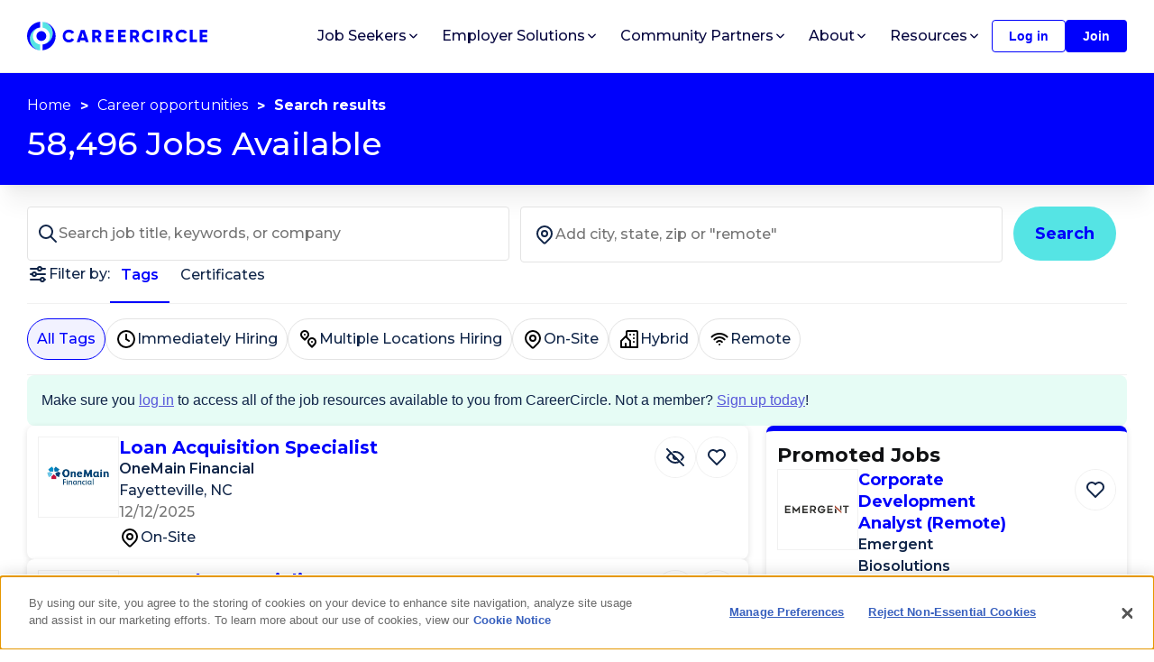

--- FILE ---
content_type: text/html; charset=utf-8
request_url: https://www.careercircle.com/jobs
body_size: 57519
content:
<!DOCTYPE html><html lang="en"><head><meta charSet="utf-8"/><link rel="stylesheet" crossorigin="anonymous" integrity="sha384-ggOyR0iXCbMQv3Xipma34MD+dH/1fQ784/j6cY/iJTQUOhcWr7x9JvoRxT2MZw1T" href="https://stackpath.bootstrapcdn.com/bootstrap/4.3.1/css/bootstrap.min.css"/><title>Jobs | CareerCircle</title><link rel="icon" href="/favicon.ico"/><meta name="viewport" content="width=device-width, initial-scale=1, shrink-to-fit=no"/><meta name="description" content="Browse all jobs on CareerCircle"/><meta name="keywords" content="jobs, job, job search, employment, new job, hiring, IT jobs, Information technology, recruiting, staffing, employee"/><meta name="author" content=""/><link rel="alternate" type="application/rss+xml" title="RSS" href="https://www.careercircle.com/rss"/><meta property="og:title" content="Jobs - CareerCircle"/><meta property="og:description" content="Browse all jobs on CareerCircle"/><meta property="og:image" content="https://cdn.buttercms.com/E4CobUPoTAS9VdJOAxw6"/><meta property="og:url" content="https://www.careercircle.com/jobs"/><meta property="og:type" content="website"/><meta name="twitter:card"/><meta name="twitter:image"/><link rel="canonical" href="https://www.careercircle.com/jobs"/><meta name="next-head-count" content="17"/><link rel="preconnect" href="https://fonts.gstatic.com" crossorigin /><link rel="preload" href="/_next/static/media/904be59b21bd51cb-s.p.woff2" as="font" type="font/woff2" crossorigin="anonymous" data-next-font="size-adjust"/><link rel="preload" href="/_next/static/css/4a03bb4f54a4fd3c.css" as="style"/><link rel="stylesheet" href="/_next/static/css/4a03bb4f54a4fd3c.css" data-n-g=""/><link rel="preload" href="/_next/static/css/ef46db3751d8e999.css" as="style"/><link rel="stylesheet" href="/_next/static/css/ef46db3751d8e999.css" data-n-p=""/><link rel="preload" href="/_next/static/css/da176759f41d7d3c.css" as="style"/><link rel="stylesheet" href="/_next/static/css/da176759f41d7d3c.css" data-n-p=""/><link rel="preload" href="/_next/static/css/96b04ba500139984.css" as="style"/><link rel="stylesheet" href="/_next/static/css/96b04ba500139984.css"/><noscript data-n-css=""></noscript><script defer="" nomodule="" src="/_next/static/chunks/polyfills-42372ed130431b0a.js"></script><script defer="" src="/_next/static/chunks/40961-adc4539b9123c52c.js"></script><script defer="" src="/_next/static/chunks/26157.9a23a4dcfc37341a.js"></script><script defer="" src="/_next/static/chunks/22102.9f40f4fee3929f83.js"></script><script src="/_next/static/chunks/webpack-ed77f0bcd0373b4a.js" defer=""></script><script src="/_next/static/chunks/framework-0a1923e74b027b62.js" defer=""></script><script src="/_next/static/chunks/main-5cf8eb8ea6b6a82a.js" defer=""></script><script src="/_next/static/chunks/pages/_app-93248ffada773c56.js" defer=""></script><script src="/_next/static/chunks/71793-40b1086cca8c7759.js" defer=""></script><script src="/_next/static/chunks/27226-6e1105b88e3367d3.js" defer=""></script><script src="/_next/static/chunks/24795-2a8f42f601cf2076.js" defer=""></script><script src="/_next/static/chunks/21725-26a6d05f8d53d03f.js" defer=""></script><script src="/_next/static/chunks/78031-b29914c371520222.js" defer=""></script><script src="/_next/static/chunks/35316-1e3824edb44acf2e.js" defer=""></script><script src="/_next/static/chunks/pages/jobs-e343bf0363e28971.js" defer=""></script><script src="/_next/static/wVdP_0OSLNB4jaJxbxfQY/_buildManifest.js" defer=""></script><script src="/_next/static/wVdP_0OSLNB4jaJxbxfQY/_ssgManifest.js" defer=""></script><style id="__jsx-1172337415">.cc-card.jsx-1172337415{background-color:#fff;-webkit-border-radius:8px;-moz-border-radius:8px;border-radius:8px;-webkit-box-shadow:0px 2px 7px rgba(0,0,0,.12);-moz-box-shadow:0px 2px 7px rgba(0,0,0,.12);box-shadow:0px 2px 7px rgba(0,0,0,.12);overflow:hidden}</style><style data-emotion="mantine-global animation-11y5mt6">@-webkit-keyframes animation-11y5mt6{from{background-position:0 0;}to{background-position:2.5rem 0;}}@keyframes animation-11y5mt6{from{background-position:0 0;}to{background-position:2.5rem 0;}}</style><style data-emotion="mantine 1tdim9t wcxy57 1t9xh9a 14onn4w 1nqzog2 143hhbd sc44wu 147ew66 10v59xe 1gk8ct7 mhzhwb 1jwe0mu imii7e bqgdae">.mantine-1tdim9t{box-sizing:border-box;display:-webkit-box;display:-webkit-flex;display:-ms-flexbox;display:flex;-webkit-flex-direction:row;-ms-flex-direction:row;flex-direction:row;-webkit-align-items:center;-webkit-box-align:center;-ms-flex-align:center;align-items:center;-webkit-flex-wrap:wrap;-ms-flex-wrap:wrap;flex-wrap:wrap;-webkit-box-pack:end;-webkit-justify-content:flex-end;-ms-flex-pack:end;justify-content:flex-end;gap:1rem;}.mantine-1tdim9t > *{box-sizing:border-box;-webkit-box-flex:0;-webkit-flex-grow:0;-ms-flex-positive:0;flex-grow:0;}.mantine-wcxy57{display:-webkit-box;display:-webkit-flex;display:-ms-flexbox;display:flex;-webkit-align-items:center;-webkit-box-align:center;-ms-flex-align:center;align-items:center;-webkit-box-pack:center;-webkit-justify-content:center;-ms-flex-pack:center;justify-content:center;height:100%;overflow:visible;}.mantine-1t9xh9a{white-space:nowrap;height:100%;overflow:hidden;display:-webkit-box;display:-webkit-flex;display:-ms-flexbox;display:flex;-webkit-align-items:center;-webkit-box-align:center;-ms-flex-align:center;align-items:center;}.mantine-14onn4w{-webkit-tap-highlight-color:transparent;font-family:-apple-system,BlinkMacSystemFont,Segoe UI,Roboto,Helvetica,Arial,sans-serif,Apple Color Emoji,Segoe UI Emoji;cursor:pointer;border:0;padding:0;-webkit-appearance:none;-moz-appearance:none;appearance:none;font-size:1rem;background-color:transparent;text-align:left;color:#000;-webkit-text-decoration:none;text-decoration:none;box-sizing:border-box;height:2.25rem;padding-left:1.125rem;padding-right:1.125rem;font-family:-apple-system,BlinkMacSystemFont,Segoe UI,Roboto,Helvetica,Arial,sans-serif,Apple Color Emoji,Segoe UI Emoji;-webkit-tap-highlight-color:transparent;display:inline-block;width:auto;border-radius:0.25rem;font-weight:600;position:relative;line-height:1;font-size:0.875rem;-webkit-user-select:none;-moz-user-select:none;-ms-user-select:none;user-select:none;cursor:pointer;border:0.0625rem solid #228be6;background-color:transparent;color:#228be6;}.mantine-14onn4w:focus{outline-offset:0.125rem;outline:0.125rem solid #339af0;}.mantine-14onn4w:focus:not(:focus-visible){outline:none;}.mantine-14onn4w:focus{outline-offset:0.125rem;outline:0.125rem solid #339af0;}.mantine-14onn4w:focus:not(:focus-visible){outline:none;}@media (hover:hover){.mantine-14onn4w:hover{background-color:rgba(231,245,255,0.35);}}@media (hover:none){.mantine-14onn4w:active{background-color:rgba(231,245,255,0.35);}}.mantine-14onn4w:active{-webkit-transform:translateY(0.0625rem);-ms-transform:translateY(0.0625rem);transform:translateY(0.0625rem);}.mantine-14onn4w:disabled,.mantine-14onn4w[data-disabled]{border-color:transparent;background-color:#e9ecef;color:#adb5bd;cursor:not-allowed;background-image:none;pointer-events:none;}.mantine-14onn4w:disabled:active,.mantine-14onn4w[data-disabled]:active{-webkit-transform:none;-ms-transform:none;transform:none;}.mantine-14onn4w[data-loading]{pointer-events:none;}.mantine-14onn4w[data-loading]::before{content:"";position:absolute;top:-0.0625rem;right:-0.0625rem;left:-0.0625rem;bottom:-0.0625rem;background-color:rgba(255,255,255,.5);border-radius:0.25rem;cursor:not-allowed;}.mantine-1nqzog2{-webkit-tap-highlight-color:transparent;font-family:-apple-system,BlinkMacSystemFont,Segoe UI,Roboto,Helvetica,Arial,sans-serif,Apple Color Emoji,Segoe UI Emoji;cursor:pointer;border:0;padding:0;-webkit-appearance:none;-moz-appearance:none;appearance:none;font-size:1rem;background-color:transparent;text-align:left;color:#000;-webkit-text-decoration:none;text-decoration:none;box-sizing:border-box;height:2.25rem;padding-left:1.125rem;padding-right:1.125rem;font-family:-apple-system,BlinkMacSystemFont,Segoe UI,Roboto,Helvetica,Arial,sans-serif,Apple Color Emoji,Segoe UI Emoji;-webkit-tap-highlight-color:transparent;display:inline-block;width:auto;border-radius:0.25rem;font-weight:600;position:relative;line-height:1;font-size:0.875rem;-webkit-user-select:none;-moz-user-select:none;-ms-user-select:none;user-select:none;cursor:pointer;border:0.0625rem solid transparent;background-color:#228be6;color:#fff;}.mantine-1nqzog2:focus{outline-offset:0.125rem;outline:0.125rem solid #339af0;}.mantine-1nqzog2:focus:not(:focus-visible){outline:none;}.mantine-1nqzog2:focus{outline-offset:0.125rem;outline:0.125rem solid #339af0;}.mantine-1nqzog2:focus:not(:focus-visible){outline:none;}@media (hover:hover){.mantine-1nqzog2:hover{background-color:#1c7ed6;}}@media (hover:none){.mantine-1nqzog2:active{background-color:#1c7ed6;}}.mantine-1nqzog2:active{-webkit-transform:translateY(0.0625rem);-ms-transform:translateY(0.0625rem);transform:translateY(0.0625rem);}.mantine-1nqzog2:disabled,.mantine-1nqzog2[data-disabled]{border-color:transparent;background-color:#e9ecef;color:#adb5bd;cursor:not-allowed;background-image:none;pointer-events:none;}.mantine-1nqzog2:disabled:active,.mantine-1nqzog2[data-disabled]:active{-webkit-transform:none;-ms-transform:none;transform:none;}.mantine-1nqzog2[data-loading]{pointer-events:none;}.mantine-1nqzog2[data-loading]::before{content:"";position:absolute;top:-0.0625rem;right:-0.0625rem;left:-0.0625rem;bottom:-0.0625rem;background-color:rgba(255,255,255,.5);border-radius:0.25rem;cursor:not-allowed;}.mantine-143hhbd{box-sizing:border-box;display:-webkit-box;display:-webkit-flex;display:-ms-flexbox;display:flex;-webkit-flex-direction:row;-ms-flex-direction:row;flex-direction:row;-webkit-align-items:center;-webkit-box-align:center;-ms-flex-align:center;align-items:center;-webkit-flex-wrap:wrap;-ms-flex-wrap:wrap;flex-wrap:wrap;-webkit-box-pack:start;-webkit-justify-content:flex-start;-ms-flex-pack:start;justify-content:flex-start;gap:calc(1rem / 2);}.mantine-143hhbd > *{box-sizing:border-box;-webkit-box-flex:0;-webkit-flex-grow:0;-ms-flex-positive:0;flex-grow:0;}.mantine-sc44wu{-webkit-transform:unset;-ms-transform:unset;transform:unset;}.mantine-147ew66{-webkit-tap-highlight-color:transparent;font-family:-apple-system,BlinkMacSystemFont,Segoe UI,Roboto,Helvetica,Arial,sans-serif,Apple Color Emoji,Segoe UI Emoji;cursor:pointer;border:0;padding:0;-webkit-appearance:none;-moz-appearance:none;appearance:none;font-size:1rem;background-color:transparent;text-align:left;color:#000;-webkit-text-decoration:none;text-decoration:none;box-sizing:border-box;cursor:pointer;-webkit-user-select:none;-moz-user-select:none;-ms-user-select:none;user-select:none;display:-webkit-box;display:-webkit-flex;display:-ms-flexbox;display:flex;-webkit-align-items:center;-webkit-box-align:center;-ms-flex-align:center;align-items:center;-webkit-box-pack:center;-webkit-justify-content:center;-ms-flex-pack:center;justify-content:center;border:0.0625rem solid #ced4da;color:#000;height:2rem;min-width:2rem;font-size:1rem;border-radius:0.25rem;line-height:1;background-color:#fff;}.mantine-147ew66:focus{outline-offset:0.125rem;outline:0.125rem solid #339af0;}.mantine-147ew66:focus:not(:focus-visible){outline:none;}@media (hover:hover){.mantine-147ew66:not([data-disabled]):hover{background-color:#f8f9fa;}}@media (hover:none){.mantine-147ew66:not([data-disabled]):active{background-color:#f8f9fa;}}.mantine-147ew66:active:not([data-disabled]){-webkit-transform:translateY(0.0625rem);-ms-transform:translateY(0.0625rem);transform:translateY(0.0625rem);}.mantine-147ew66[data-disabled]{opacity:0.4;cursor:not-allowed;pointer-events:none;}.mantine-147ew66[data-active]{border-color:transparent;color:#fff;background-color:#228be6;}@media (hover:hover){.mantine-147ew66[data-active]:not([data-disabled]):hover{background-color:#1c7ed6;}}@media (hover:none){.mantine-147ew66[data-active]:not([data-disabled]):active{background-color:#1c7ed6;}}.mantine-10v59xe{-webkit-tap-highlight-color:transparent;font-family:-apple-system,BlinkMacSystemFont,Segoe UI,Roboto,Helvetica,Arial,sans-serif,Apple Color Emoji,Segoe UI Emoji;cursor:pointer;border:0;padding:0;-webkit-appearance:none;-moz-appearance:none;appearance:none;font-size:1rem;background-color:transparent;text-align:left;color:#000;-webkit-text-decoration:none;text-decoration:none;box-sizing:border-box;cursor:pointer;-webkit-user-select:none;-moz-user-select:none;-ms-user-select:none;user-select:none;display:-webkit-box;display:-webkit-flex;display:-ms-flexbox;display:flex;-webkit-align-items:center;-webkit-box-align:center;-ms-flex-align:center;align-items:center;-webkit-box-pack:center;-webkit-justify-content:center;-ms-flex-pack:center;justify-content:center;border:0.0625rem solid #ced4da;color:#000;height:2rem;min-width:2rem;padding:0 calc(1rem / 2);font-size:1rem;border-radius:0.25rem;line-height:1;background-color:#fff;}.mantine-10v59xe:focus{outline-offset:0.125rem;outline:0.125rem solid #339af0;}.mantine-10v59xe:focus:not(:focus-visible){outline:none;}@media (hover:hover){.mantine-10v59xe:not([data-disabled]):hover{background-color:#f8f9fa;}}@media (hover:none){.mantine-10v59xe:not([data-disabled]):active{background-color:#f8f9fa;}}.mantine-10v59xe:active:not([data-disabled]){-webkit-transform:translateY(0.0625rem);-ms-transform:translateY(0.0625rem);transform:translateY(0.0625rem);}.mantine-10v59xe[data-disabled]{opacity:0.4;cursor:not-allowed;pointer-events:none;}.mantine-10v59xe[data-active]{border-color:transparent;color:#fff;background-color:#228be6;}@media (hover:hover){.mantine-10v59xe[data-active]:not([data-disabled]):hover{background-color:#1c7ed6;}}@media (hover:none){.mantine-10v59xe[data-active]:not([data-disabled]):active{background-color:#1c7ed6;}}.mantine-1gk8ct7{height:2rem;min-width:2rem;display:-webkit-box;display:-webkit-flex;display:-ms-flexbox;display:flex;-webkit-align-items:center;-webkit-box-align:center;-ms-flex-align:center;align-items:center;-webkit-box-pack:center;-webkit-justify-content:center;-ms-flex-pack:center;justify-content:center;pointer-events:none;}.mantine-mhzhwb{box-sizing:border-box;display:-webkit-box;display:-webkit-flex;display:-ms-flexbox;display:flex;-webkit-flex-direction:row;-ms-flex-direction:row;flex-direction:row;-webkit-align-items:center;-webkit-box-align:center;-ms-flex-align:center;align-items:center;-webkit-flex-wrap:wrap;-ms-flex-wrap:wrap;flex-wrap:wrap;-webkit-box-pack:start;-webkit-justify-content:flex-start;-ms-flex-pack:start;justify-content:flex-start;gap:0.375rem;}.mantine-mhzhwb > *{box-sizing:border-box;-webkit-box-flex:0;-webkit-flex-grow:0;-ms-flex-positive:0;flex-grow:0;}.mantine-1jwe0mu{margin:calc(-1rem / 2);display:-webkit-box;display:-webkit-flex;display:-ms-flexbox;display:flex;-webkit-flex-wrap:wrap;-ms-flex-wrap:wrap;flex-wrap:wrap;-webkit-box-pack:start;-webkit-justify-content:flex-start;-ms-flex-pack:start;justify-content:flex-start;-webkit-align-items:center;-webkit-box-align:center;-ms-flex-align:center;align-items:center;margin-top:1rem;}.mantine-imii7e{box-sizing:border-box;-webkit-box-flex:1;-webkit-flex-grow:1;-ms-flex-positive:1;flex-grow:1;padding:calc(1rem / 2);margin-left:0;-webkit-flex-basis:100%;-ms-flex-preferred-size:100%;flex-basis:100%;-webkit-flex-shrink:0;-ms-flex-negative:0;flex-shrink:0;max-width:unset;}@media (min-width:36em){.mantine-imii7e{-webkit-flex-shrink:0;-ms-flex-negative:0;flex-shrink:0;max-width:unset;}}@media (min-width:48em){.mantine-imii7e{-webkit-flex-shrink:0;-ms-flex-negative:0;flex-shrink:0;max-width:unset;}}@media (min-width:62em){.mantine-imii7e{-webkit-flex-shrink:0;-ms-flex-negative:0;flex-shrink:0;max-width:unset;}}@media (min-width:75em){.mantine-imii7e{-webkit-flex-basis:50%;-ms-flex-preferred-size:50%;flex-basis:50%;-webkit-flex-shrink:0;-ms-flex-negative:0;flex-shrink:0;max-width:unset;margin-left:25%;-webkit-box-flex:1;-webkit-flex-grow:1;-ms-flex-positive:1;flex-grow:1;}}@media (min-width:88em){.mantine-imii7e{-webkit-flex-shrink:0;-ms-flex-negative:0;flex-shrink:0;max-width:unset;}}.mantine-bqgdae{box-sizing:border-box;-webkit-box-flex:1;-webkit-flex-grow:1;-ms-flex-positive:1;flex-grow:1;padding:calc(1rem / 2);-webkit-flex-basis:100%;-ms-flex-preferred-size:100%;flex-basis:100%;-webkit-flex-shrink:0;-ms-flex-negative:0;flex-shrink:0;max-width:unset;}@media (min-width:36em){.mantine-bqgdae{-webkit-flex-shrink:0;-ms-flex-negative:0;flex-shrink:0;max-width:unset;}}@media (min-width:48em){.mantine-bqgdae{-webkit-flex-shrink:0;-ms-flex-negative:0;flex-shrink:0;max-width:unset;}}@media (min-width:62em){.mantine-bqgdae{-webkit-flex-shrink:0;-ms-flex-negative:0;flex-shrink:0;max-width:unset;}}@media (min-width:75em){.mantine-bqgdae{-webkit-flex-basis:25%;-ms-flex-preferred-size:25%;flex-basis:25%;-webkit-flex-shrink:0;-ms-flex-negative:0;flex-shrink:0;max-width:unset;-webkit-box-flex:1;-webkit-flex-grow:1;-ms-flex-positive:1;flex-grow:1;}}@media (min-width:88em){.mantine-bqgdae{-webkit-flex-shrink:0;-ms-flex-negative:0;flex-shrink:0;max-width:unset;}}</style><style data-href="https://fonts.googleapis.com/css2?family=Open+Sans:wght@400;600&display=swap">@font-face{font-family:'Open Sans';font-style:normal;font-weight:400;font-stretch:normal;font-display:swap;src:url(https://fonts.gstatic.com/l/font?kit=memSYaGs126MiZpBA-UvWbX2vVnXBbObj2OVZyOOSr4dVJWUgsjZ0C4k&skey=62c1cbfccc78b4b2&v=v44) format('woff')}@font-face{font-family:'Open Sans';font-style:normal;font-weight:600;font-stretch:normal;font-display:swap;src:url(https://fonts.gstatic.com/l/font?kit=memSYaGs126MiZpBA-UvWbX2vVnXBbObj2OVZyOOSr4dVJWUgsgH1y4k&skey=62c1cbfccc78b4b2&v=v44) format('woff')}@font-face{font-family:'Open Sans';font-style:normal;font-weight:400;font-stretch:100%;font-display:swap;src:url(https://fonts.gstatic.com/s/opensans/v44/memvYaGs126MiZpBA-UvWbX2vVnXBbObj2OVTSKmu0SC55K5gw.woff2) format('woff2');unicode-range:U+0460-052F,U+1C80-1C8A,U+20B4,U+2DE0-2DFF,U+A640-A69F,U+FE2E-FE2F}@font-face{font-family:'Open Sans';font-style:normal;font-weight:400;font-stretch:100%;font-display:swap;src:url(https://fonts.gstatic.com/s/opensans/v44/memvYaGs126MiZpBA-UvWbX2vVnXBbObj2OVTSumu0SC55K5gw.woff2) format('woff2');unicode-range:U+0301,U+0400-045F,U+0490-0491,U+04B0-04B1,U+2116}@font-face{font-family:'Open Sans';font-style:normal;font-weight:400;font-stretch:100%;font-display:swap;src:url(https://fonts.gstatic.com/s/opensans/v44/memvYaGs126MiZpBA-UvWbX2vVnXBbObj2OVTSOmu0SC55K5gw.woff2) format('woff2');unicode-range:U+1F00-1FFF}@font-face{font-family:'Open Sans';font-style:normal;font-weight:400;font-stretch:100%;font-display:swap;src:url(https://fonts.gstatic.com/s/opensans/v44/memvYaGs126MiZpBA-UvWbX2vVnXBbObj2OVTSymu0SC55K5gw.woff2) format('woff2');unicode-range:U+0370-0377,U+037A-037F,U+0384-038A,U+038C,U+038E-03A1,U+03A3-03FF}@font-face{font-family:'Open Sans';font-style:normal;font-weight:400;font-stretch:100%;font-display:swap;src:url(https://fonts.gstatic.com/s/opensans/v44/memvYaGs126MiZpBA-UvWbX2vVnXBbObj2OVTS2mu0SC55K5gw.woff2) format('woff2');unicode-range:U+0307-0308,U+0590-05FF,U+200C-2010,U+20AA,U+25CC,U+FB1D-FB4F}@font-face{font-family:'Open Sans';font-style:normal;font-weight:400;font-stretch:100%;font-display:swap;src:url(https://fonts.gstatic.com/s/opensans/v44/memvYaGs126MiZpBA-UvWbX2vVnXBbObj2OVTVOmu0SC55K5gw.woff2) format('woff2');unicode-range:U+0302-0303,U+0305,U+0307-0308,U+0310,U+0312,U+0315,U+031A,U+0326-0327,U+032C,U+032F-0330,U+0332-0333,U+0338,U+033A,U+0346,U+034D,U+0391-03A1,U+03A3-03A9,U+03B1-03C9,U+03D1,U+03D5-03D6,U+03F0-03F1,U+03F4-03F5,U+2016-2017,U+2034-2038,U+203C,U+2040,U+2043,U+2047,U+2050,U+2057,U+205F,U+2070-2071,U+2074-208E,U+2090-209C,U+20D0-20DC,U+20E1,U+20E5-20EF,U+2100-2112,U+2114-2115,U+2117-2121,U+2123-214F,U+2190,U+2192,U+2194-21AE,U+21B0-21E5,U+21F1-21F2,U+21F4-2211,U+2213-2214,U+2216-22FF,U+2308-230B,U+2310,U+2319,U+231C-2321,U+2336-237A,U+237C,U+2395,U+239B-23B7,U+23D0,U+23DC-23E1,U+2474-2475,U+25AF,U+25B3,U+25B7,U+25BD,U+25C1,U+25CA,U+25CC,U+25FB,U+266D-266F,U+27C0-27FF,U+2900-2AFF,U+2B0E-2B11,U+2B30-2B4C,U+2BFE,U+3030,U+FF5B,U+FF5D,U+1D400-1D7FF,U+1EE00-1EEFF}@font-face{font-family:'Open Sans';font-style:normal;font-weight:400;font-stretch:100%;font-display:swap;src:url(https://fonts.gstatic.com/s/opensans/v44/memvYaGs126MiZpBA-UvWbX2vVnXBbObj2OVTUGmu0SC55K5gw.woff2) format('woff2');unicode-range:U+0001-000C,U+000E-001F,U+007F-009F,U+20DD-20E0,U+20E2-20E4,U+2150-218F,U+2190,U+2192,U+2194-2199,U+21AF,U+21E6-21F0,U+21F3,U+2218-2219,U+2299,U+22C4-22C6,U+2300-243F,U+2440-244A,U+2460-24FF,U+25A0-27BF,U+2800-28FF,U+2921-2922,U+2981,U+29BF,U+29EB,U+2B00-2BFF,U+4DC0-4DFF,U+FFF9-FFFB,U+10140-1018E,U+10190-1019C,U+101A0,U+101D0-101FD,U+102E0-102FB,U+10E60-10E7E,U+1D2C0-1D2D3,U+1D2E0-1D37F,U+1F000-1F0FF,U+1F100-1F1AD,U+1F1E6-1F1FF,U+1F30D-1F30F,U+1F315,U+1F31C,U+1F31E,U+1F320-1F32C,U+1F336,U+1F378,U+1F37D,U+1F382,U+1F393-1F39F,U+1F3A7-1F3A8,U+1F3AC-1F3AF,U+1F3C2,U+1F3C4-1F3C6,U+1F3CA-1F3CE,U+1F3D4-1F3E0,U+1F3ED,U+1F3F1-1F3F3,U+1F3F5-1F3F7,U+1F408,U+1F415,U+1F41F,U+1F426,U+1F43F,U+1F441-1F442,U+1F444,U+1F446-1F449,U+1F44C-1F44E,U+1F453,U+1F46A,U+1F47D,U+1F4A3,U+1F4B0,U+1F4B3,U+1F4B9,U+1F4BB,U+1F4BF,U+1F4C8-1F4CB,U+1F4D6,U+1F4DA,U+1F4DF,U+1F4E3-1F4E6,U+1F4EA-1F4ED,U+1F4F7,U+1F4F9-1F4FB,U+1F4FD-1F4FE,U+1F503,U+1F507-1F50B,U+1F50D,U+1F512-1F513,U+1F53E-1F54A,U+1F54F-1F5FA,U+1F610,U+1F650-1F67F,U+1F687,U+1F68D,U+1F691,U+1F694,U+1F698,U+1F6AD,U+1F6B2,U+1F6B9-1F6BA,U+1F6BC,U+1F6C6-1F6CF,U+1F6D3-1F6D7,U+1F6E0-1F6EA,U+1F6F0-1F6F3,U+1F6F7-1F6FC,U+1F700-1F7FF,U+1F800-1F80B,U+1F810-1F847,U+1F850-1F859,U+1F860-1F887,U+1F890-1F8AD,U+1F8B0-1F8BB,U+1F8C0-1F8C1,U+1F900-1F90B,U+1F93B,U+1F946,U+1F984,U+1F996,U+1F9E9,U+1FA00-1FA6F,U+1FA70-1FA7C,U+1FA80-1FA89,U+1FA8F-1FAC6,U+1FACE-1FADC,U+1FADF-1FAE9,U+1FAF0-1FAF8,U+1FB00-1FBFF}@font-face{font-family:'Open Sans';font-style:normal;font-weight:400;font-stretch:100%;font-display:swap;src:url(https://fonts.gstatic.com/s/opensans/v44/memvYaGs126MiZpBA-UvWbX2vVnXBbObj2OVTSCmu0SC55K5gw.woff2) format('woff2');unicode-range:U+0102-0103,U+0110-0111,U+0128-0129,U+0168-0169,U+01A0-01A1,U+01AF-01B0,U+0300-0301,U+0303-0304,U+0308-0309,U+0323,U+0329,U+1EA0-1EF9,U+20AB}@font-face{font-family:'Open Sans';font-style:normal;font-weight:400;font-stretch:100%;font-display:swap;src:url(https://fonts.gstatic.com/s/opensans/v44/memvYaGs126MiZpBA-UvWbX2vVnXBbObj2OVTSGmu0SC55K5gw.woff2) format('woff2');unicode-range:U+0100-02BA,U+02BD-02C5,U+02C7-02CC,U+02CE-02D7,U+02DD-02FF,U+0304,U+0308,U+0329,U+1D00-1DBF,U+1E00-1E9F,U+1EF2-1EFF,U+2020,U+20A0-20AB,U+20AD-20C0,U+2113,U+2C60-2C7F,U+A720-A7FF}@font-face{font-family:'Open Sans';font-style:normal;font-weight:400;font-stretch:100%;font-display:swap;src:url(https://fonts.gstatic.com/s/opensans/v44/memvYaGs126MiZpBA-UvWbX2vVnXBbObj2OVTS-mu0SC55I.woff2) format('woff2');unicode-range:U+0000-00FF,U+0131,U+0152-0153,U+02BB-02BC,U+02C6,U+02DA,U+02DC,U+0304,U+0308,U+0329,U+2000-206F,U+20AC,U+2122,U+2191,U+2193,U+2212,U+2215,U+FEFF,U+FFFD}@font-face{font-family:'Open Sans';font-style:normal;font-weight:600;font-stretch:100%;font-display:swap;src:url(https://fonts.gstatic.com/s/opensans/v44/memvYaGs126MiZpBA-UvWbX2vVnXBbObj2OVTSKmu0SC55K5gw.woff2) format('woff2');unicode-range:U+0460-052F,U+1C80-1C8A,U+20B4,U+2DE0-2DFF,U+A640-A69F,U+FE2E-FE2F}@font-face{font-family:'Open Sans';font-style:normal;font-weight:600;font-stretch:100%;font-display:swap;src:url(https://fonts.gstatic.com/s/opensans/v44/memvYaGs126MiZpBA-UvWbX2vVnXBbObj2OVTSumu0SC55K5gw.woff2) format('woff2');unicode-range:U+0301,U+0400-045F,U+0490-0491,U+04B0-04B1,U+2116}@font-face{font-family:'Open Sans';font-style:normal;font-weight:600;font-stretch:100%;font-display:swap;src:url(https://fonts.gstatic.com/s/opensans/v44/memvYaGs126MiZpBA-UvWbX2vVnXBbObj2OVTSOmu0SC55K5gw.woff2) format('woff2');unicode-range:U+1F00-1FFF}@font-face{font-family:'Open Sans';font-style:normal;font-weight:600;font-stretch:100%;font-display:swap;src:url(https://fonts.gstatic.com/s/opensans/v44/memvYaGs126MiZpBA-UvWbX2vVnXBbObj2OVTSymu0SC55K5gw.woff2) format('woff2');unicode-range:U+0370-0377,U+037A-037F,U+0384-038A,U+038C,U+038E-03A1,U+03A3-03FF}@font-face{font-family:'Open Sans';font-style:normal;font-weight:600;font-stretch:100%;font-display:swap;src:url(https://fonts.gstatic.com/s/opensans/v44/memvYaGs126MiZpBA-UvWbX2vVnXBbObj2OVTS2mu0SC55K5gw.woff2) format('woff2');unicode-range:U+0307-0308,U+0590-05FF,U+200C-2010,U+20AA,U+25CC,U+FB1D-FB4F}@font-face{font-family:'Open Sans';font-style:normal;font-weight:600;font-stretch:100%;font-display:swap;src:url(https://fonts.gstatic.com/s/opensans/v44/memvYaGs126MiZpBA-UvWbX2vVnXBbObj2OVTVOmu0SC55K5gw.woff2) format('woff2');unicode-range:U+0302-0303,U+0305,U+0307-0308,U+0310,U+0312,U+0315,U+031A,U+0326-0327,U+032C,U+032F-0330,U+0332-0333,U+0338,U+033A,U+0346,U+034D,U+0391-03A1,U+03A3-03A9,U+03B1-03C9,U+03D1,U+03D5-03D6,U+03F0-03F1,U+03F4-03F5,U+2016-2017,U+2034-2038,U+203C,U+2040,U+2043,U+2047,U+2050,U+2057,U+205F,U+2070-2071,U+2074-208E,U+2090-209C,U+20D0-20DC,U+20E1,U+20E5-20EF,U+2100-2112,U+2114-2115,U+2117-2121,U+2123-214F,U+2190,U+2192,U+2194-21AE,U+21B0-21E5,U+21F1-21F2,U+21F4-2211,U+2213-2214,U+2216-22FF,U+2308-230B,U+2310,U+2319,U+231C-2321,U+2336-237A,U+237C,U+2395,U+239B-23B7,U+23D0,U+23DC-23E1,U+2474-2475,U+25AF,U+25B3,U+25B7,U+25BD,U+25C1,U+25CA,U+25CC,U+25FB,U+266D-266F,U+27C0-27FF,U+2900-2AFF,U+2B0E-2B11,U+2B30-2B4C,U+2BFE,U+3030,U+FF5B,U+FF5D,U+1D400-1D7FF,U+1EE00-1EEFF}@font-face{font-family:'Open Sans';font-style:normal;font-weight:600;font-stretch:100%;font-display:swap;src:url(https://fonts.gstatic.com/s/opensans/v44/memvYaGs126MiZpBA-UvWbX2vVnXBbObj2OVTUGmu0SC55K5gw.woff2) format('woff2');unicode-range:U+0001-000C,U+000E-001F,U+007F-009F,U+20DD-20E0,U+20E2-20E4,U+2150-218F,U+2190,U+2192,U+2194-2199,U+21AF,U+21E6-21F0,U+21F3,U+2218-2219,U+2299,U+22C4-22C6,U+2300-243F,U+2440-244A,U+2460-24FF,U+25A0-27BF,U+2800-28FF,U+2921-2922,U+2981,U+29BF,U+29EB,U+2B00-2BFF,U+4DC0-4DFF,U+FFF9-FFFB,U+10140-1018E,U+10190-1019C,U+101A0,U+101D0-101FD,U+102E0-102FB,U+10E60-10E7E,U+1D2C0-1D2D3,U+1D2E0-1D37F,U+1F000-1F0FF,U+1F100-1F1AD,U+1F1E6-1F1FF,U+1F30D-1F30F,U+1F315,U+1F31C,U+1F31E,U+1F320-1F32C,U+1F336,U+1F378,U+1F37D,U+1F382,U+1F393-1F39F,U+1F3A7-1F3A8,U+1F3AC-1F3AF,U+1F3C2,U+1F3C4-1F3C6,U+1F3CA-1F3CE,U+1F3D4-1F3E0,U+1F3ED,U+1F3F1-1F3F3,U+1F3F5-1F3F7,U+1F408,U+1F415,U+1F41F,U+1F426,U+1F43F,U+1F441-1F442,U+1F444,U+1F446-1F449,U+1F44C-1F44E,U+1F453,U+1F46A,U+1F47D,U+1F4A3,U+1F4B0,U+1F4B3,U+1F4B9,U+1F4BB,U+1F4BF,U+1F4C8-1F4CB,U+1F4D6,U+1F4DA,U+1F4DF,U+1F4E3-1F4E6,U+1F4EA-1F4ED,U+1F4F7,U+1F4F9-1F4FB,U+1F4FD-1F4FE,U+1F503,U+1F507-1F50B,U+1F50D,U+1F512-1F513,U+1F53E-1F54A,U+1F54F-1F5FA,U+1F610,U+1F650-1F67F,U+1F687,U+1F68D,U+1F691,U+1F694,U+1F698,U+1F6AD,U+1F6B2,U+1F6B9-1F6BA,U+1F6BC,U+1F6C6-1F6CF,U+1F6D3-1F6D7,U+1F6E0-1F6EA,U+1F6F0-1F6F3,U+1F6F7-1F6FC,U+1F700-1F7FF,U+1F800-1F80B,U+1F810-1F847,U+1F850-1F859,U+1F860-1F887,U+1F890-1F8AD,U+1F8B0-1F8BB,U+1F8C0-1F8C1,U+1F900-1F90B,U+1F93B,U+1F946,U+1F984,U+1F996,U+1F9E9,U+1FA00-1FA6F,U+1FA70-1FA7C,U+1FA80-1FA89,U+1FA8F-1FAC6,U+1FACE-1FADC,U+1FADF-1FAE9,U+1FAF0-1FAF8,U+1FB00-1FBFF}@font-face{font-family:'Open Sans';font-style:normal;font-weight:600;font-stretch:100%;font-display:swap;src:url(https://fonts.gstatic.com/s/opensans/v44/memvYaGs126MiZpBA-UvWbX2vVnXBbObj2OVTSCmu0SC55K5gw.woff2) format('woff2');unicode-range:U+0102-0103,U+0110-0111,U+0128-0129,U+0168-0169,U+01A0-01A1,U+01AF-01B0,U+0300-0301,U+0303-0304,U+0308-0309,U+0323,U+0329,U+1EA0-1EF9,U+20AB}@font-face{font-family:'Open Sans';font-style:normal;font-weight:600;font-stretch:100%;font-display:swap;src:url(https://fonts.gstatic.com/s/opensans/v44/memvYaGs126MiZpBA-UvWbX2vVnXBbObj2OVTSGmu0SC55K5gw.woff2) format('woff2');unicode-range:U+0100-02BA,U+02BD-02C5,U+02C7-02CC,U+02CE-02D7,U+02DD-02FF,U+0304,U+0308,U+0329,U+1D00-1DBF,U+1E00-1E9F,U+1EF2-1EFF,U+2020,U+20A0-20AB,U+20AD-20C0,U+2113,U+2C60-2C7F,U+A720-A7FF}@font-face{font-family:'Open Sans';font-style:normal;font-weight:600;font-stretch:100%;font-display:swap;src:url(https://fonts.gstatic.com/s/opensans/v44/memvYaGs126MiZpBA-UvWbX2vVnXBbObj2OVTS-mu0SC55I.woff2) format('woff2');unicode-range:U+0000-00FF,U+0131,U+0152-0153,U+02BB-02BC,U+02C6,U+02DA,U+02DC,U+0304,U+0308,U+0329,U+2000-206F,U+20AC,U+2122,U+2191,U+2193,U+2212,U+2215,U+FEFF,U+FFFD}</style></head><body><div id="__next"><div class="__variable_069ab3"><div class="theme_root__G2eat"><style data-emotion="css-global 1w883ez">html{font-family:sans-serif;line-height:1.15;-webkit-text-size-adjust:100%;-moz-text-size-adjust:100%;-ms-text-size-adjust:100%;text-size-adjust:100%;}body{margin:0;}article,aside,footer,header,nav,section,figcaption,figure,main{display:block;}h1{font-size:2em;}hr{box-sizing:content-box;height:0;overflow:visible;}pre{font-family:monospace,monospace;font-size:1em;}a{background:transparent;text-decoration-skip:objects;}a:active,a:hover{outline-width:0;}abbr[title]{border-bottom:none;-webkit-text-decoration:underline;text-decoration:underline;}b,strong{font-weight:bolder;}code,kbp,samp{font-family:monospace,monospace;font-size:1em;}dfn{font-style:italic;}mark{background-color:#ff0;color:#000;}small{font-size:80%;}sub,sup{font-size:75%;line-height:0;position:relative;vertical-align:baseline;}sup{top:-0.5em;}sub{bottom:-0.25em;}audio,video{display:inline-block;}audio:not([controls]){display:none;height:0;}img{border-style:none;vertical-align:middle;}svg:not(:root){overflow:hidden;}button,input,optgroup,select,textarea{font-family:sans-serif;font-size:100%;line-height:1.15;margin:0;}button,input{overflow:visible;}button,select{text-transform:none;}button,[type=reset],[type=submit]{-webkit-appearance:button;}button::-moz-focus-inner,[type=button]::-moz-focus-inner,[type=reset]::-moz-focus-inner,[type=submit]::-moz-focus-inner{border-style:none;padding:0;}button:-moz-focusring,[type=button]:-moz-focusring,[type=reset]:-moz-focusring,[type=submit]:-moz-focusring{outline:0.0625rem dotted ButtonText;}legend{box-sizing:border-box;color:inherit;display:table;max-width:100%;padding:0;white-space:normal;}progress{display:inline-block;vertical-align:baseline;}textarea{overflow:auto;}[type=checkbox],[type=radio]{box-sizing:border-box;padding:0;}[type=number]::-webkit-inner-spin-button,[type=number]::-webkit-outer-spin-button{height:auto;}[type=search]{-webkit-appearance:none;-moz-appearance:none;-ms-appearance:none;appearance:none;}[type=search]::-webkit-search-cancel-button,[type=search]::-webkit-search-decoration{-webkit-appearance:none;-moz-appearance:none;-ms-appearance:none;appearance:none;}::-webkit-file-upload-button{-webkit-appearance:button;-moz-appearance:button;-ms-appearance:button;appearance:button;font:inherit;}details,menu{display:block;}summary{display:-webkit-box;display:-webkit-list-item;display:-ms-list-itembox;display:list-item;}canvas{display:inline-block;}template{display:none;}</style><style data-emotion="css-global ipi1as">:root{--mantine-color-white:#fff;--mantine-color-black:#000;--mantine-transition-timing-function:ease;--mantine-line-height:1.55;--mantine-font-family:Arial;--mantine-font-family-monospace:ui-monospace,SFMono-Regular,Menlo,Monaco,Consolas,Liberation Mono,Courier New,monospace;--mantine-font-family-headings:var(--font-montserrat);--mantine-heading-font-weight:700;--mantine-shadow-xs:0 0.0625rem 0.1875rem rgba(0, 0, 0, 0.05),0 0.0625rem 0.125rem rgba(0, 0, 0, 0.1);--mantine-shadow-sm:0 0.0625rem 0.1875rem rgba(0, 0, 0, 0.05),rgba(0, 0, 0, 0.05) 0 0.625rem 0.9375rem -0.3125rem,rgba(0, 0, 0, 0.04) 0 0.4375rem 0.4375rem -0.3125rem;--mantine-shadow-md:0 0.0625rem 0.1875rem rgba(0, 0, 0, 0.05),rgba(0, 0, 0, 0.05) 0 1.25rem 1.5625rem -0.3125rem,rgba(0, 0, 0, 0.04) 0 0.625rem 0.625rem -0.3125rem;--mantine-shadow-lg:0 0.0625rem 0.1875rem rgba(0, 0, 0, 0.05),rgba(0, 0, 0, 0.05) 0 1.75rem 1.4375rem -0.4375rem,rgba(0, 0, 0, 0.04) 0 0.75rem 0.75rem -0.4375rem;--mantine-shadow-xl:0 0.0625rem 0.1875rem rgba(0, 0, 0, 0.05),rgba(0, 0, 0, 0.05) 0 2.25rem 1.75rem -0.4375rem,rgba(0, 0, 0, 0.04) 0 1.0625rem 1.0625rem -0.4375rem;--mantine-font-size-xs:0.75rem;--mantine-font-size-sm:0.875rem;--mantine-font-size-md:1rem;--mantine-font-size-lg:1.125rem;--mantine-font-size-xl:1.25rem;--mantine-radius-xs:0.125rem;--mantine-radius-sm:0.25rem;--mantine-radius-md:0.5rem;--mantine-radius-lg:1rem;--mantine-radius-xl:2rem;--mantine-spacing-xs:0.625rem;--mantine-spacing-sm:0.75rem;--mantine-spacing-md:1rem;--mantine-spacing-lg:1.25rem;--mantine-spacing-xl:1.5rem;--mantine-breakpoints-xs:36em;--mantine-breakpoints-sm:48em;--mantine-breakpoints-md:62em;--mantine-breakpoints-lg:75em;--mantine-breakpoints-xl:88em;--mantine-color-dark-0:#C1C2C5;--mantine-color-dark-1:#A6A7AB;--mantine-color-dark-2:#909296;--mantine-color-dark-3:#5c5f66;--mantine-color-dark-4:#373A40;--mantine-color-dark-5:#2C2E33;--mantine-color-dark-6:#25262b;--mantine-color-dark-7:#1A1B1E;--mantine-color-dark-8:#141517;--mantine-color-dark-9:#101113;--mantine-color-gray-0:#f8f9fa;--mantine-color-gray-1:#f1f3f5;--mantine-color-gray-2:#e9ecef;--mantine-color-gray-3:#dee2e6;--mantine-color-gray-4:#ced4da;--mantine-color-gray-5:#adb5bd;--mantine-color-gray-6:#868e96;--mantine-color-gray-7:#495057;--mantine-color-gray-8:#343a40;--mantine-color-gray-9:#212529;--mantine-color-red-0:#fff5f5;--mantine-color-red-1:#ffe3e3;--mantine-color-red-2:#ffc9c9;--mantine-color-red-3:#ffa8a8;--mantine-color-red-4:#ff8787;--mantine-color-red-5:#ff6b6b;--mantine-color-red-6:#fa5252;--mantine-color-red-7:#f03e3e;--mantine-color-red-8:#e03131;--mantine-color-red-9:#c92a2a;--mantine-color-pink-0:#fff0f6;--mantine-color-pink-1:#ffdeeb;--mantine-color-pink-2:#fcc2d7;--mantine-color-pink-3:#faa2c1;--mantine-color-pink-4:#f783ac;--mantine-color-pink-5:#f06595;--mantine-color-pink-6:#e64980;--mantine-color-pink-7:#d6336c;--mantine-color-pink-8:#c2255c;--mantine-color-pink-9:#a61e4d;--mantine-color-grape-0:#f8f0fc;--mantine-color-grape-1:#f3d9fa;--mantine-color-grape-2:#eebefa;--mantine-color-grape-3:#e599f7;--mantine-color-grape-4:#da77f2;--mantine-color-grape-5:#cc5de8;--mantine-color-grape-6:#be4bdb;--mantine-color-grape-7:#ae3ec9;--mantine-color-grape-8:#9c36b5;--mantine-color-grape-9:#862e9c;--mantine-color-violet-0:#f3f0ff;--mantine-color-violet-1:#e5dbff;--mantine-color-violet-2:#d0bfff;--mantine-color-violet-3:#b197fc;--mantine-color-violet-4:#9775fa;--mantine-color-violet-5:#845ef7;--mantine-color-violet-6:#7950f2;--mantine-color-violet-7:#7048e8;--mantine-color-violet-8:#6741d9;--mantine-color-violet-9:#5f3dc4;--mantine-color-indigo-0:#edf2ff;--mantine-color-indigo-1:#dbe4ff;--mantine-color-indigo-2:#bac8ff;--mantine-color-indigo-3:#91a7ff;--mantine-color-indigo-4:#748ffc;--mantine-color-indigo-5:#5c7cfa;--mantine-color-indigo-6:#4c6ef5;--mantine-color-indigo-7:#4263eb;--mantine-color-indigo-8:#3b5bdb;--mantine-color-indigo-9:#364fc7;--mantine-color-blue-0:#e7f5ff;--mantine-color-blue-1:#d0ebff;--mantine-color-blue-2:#a5d8ff;--mantine-color-blue-3:#74c0fc;--mantine-color-blue-4:#4dabf7;--mantine-color-blue-5:#339af0;--mantine-color-blue-6:#228be6;--mantine-color-blue-7:#1c7ed6;--mantine-color-blue-8:#1971c2;--mantine-color-blue-9:#1864ab;--mantine-color-cyan-0:#e3fafc;--mantine-color-cyan-1:#c5f6fa;--mantine-color-cyan-2:#99e9f2;--mantine-color-cyan-3:#66d9e8;--mantine-color-cyan-4:#3bc9db;--mantine-color-cyan-5:#22b8cf;--mantine-color-cyan-6:#15aabf;--mantine-color-cyan-7:#1098ad;--mantine-color-cyan-8:#0c8599;--mantine-color-cyan-9:#0b7285;--mantine-color-teal-0:#e6fcf5;--mantine-color-teal-1:#c3fae8;--mantine-color-teal-2:#96f2d7;--mantine-color-teal-3:#63e6be;--mantine-color-teal-4:#38d9a9;--mantine-color-teal-5:#20c997;--mantine-color-teal-6:#12b886;--mantine-color-teal-7:#0ca678;--mantine-color-teal-8:#099268;--mantine-color-teal-9:#087f5b;--mantine-color-green-0:#ebfbee;--mantine-color-green-1:#d3f9d8;--mantine-color-green-2:#b2f2bb;--mantine-color-green-3:#8ce99a;--mantine-color-green-4:#69db7c;--mantine-color-green-5:#51cf66;--mantine-color-green-6:#40c057;--mantine-color-green-7:#37b24d;--mantine-color-green-8:#2f9e44;--mantine-color-green-9:#2b8a3e;--mantine-color-lime-0:#f4fce3;--mantine-color-lime-1:#e9fac8;--mantine-color-lime-2:#d8f5a2;--mantine-color-lime-3:#c0eb75;--mantine-color-lime-4:#a9e34b;--mantine-color-lime-5:#94d82d;--mantine-color-lime-6:#82c91e;--mantine-color-lime-7:#74b816;--mantine-color-lime-8:#66a80f;--mantine-color-lime-9:#5c940d;--mantine-color-yellow-0:#fff9db;--mantine-color-yellow-1:#fff3bf;--mantine-color-yellow-2:#ffec99;--mantine-color-yellow-3:#ffe066;--mantine-color-yellow-4:#ffd43b;--mantine-color-yellow-5:#fcc419;--mantine-color-yellow-6:#fab005;--mantine-color-yellow-7:#f59f00;--mantine-color-yellow-8:#f08c00;--mantine-color-yellow-9:#e67700;--mantine-color-orange-0:#fff4e6;--mantine-color-orange-1:#ffe8cc;--mantine-color-orange-2:#ffd8a8;--mantine-color-orange-3:#ffc078;--mantine-color-orange-4:#ffa94d;--mantine-color-orange-5:#ff922b;--mantine-color-orange-6:#fd7e14;--mantine-color-orange-7:#f76707;--mantine-color-orange-8:#e8590c;--mantine-color-orange-9:#d9480f;--mantine-color-ccBlue-0:#D7D7E8;--mantine-color-ccBlue-1:#BABADC;--mantine-color-ccBlue-2:#9C9CD5;--mantine-color-ccBlue-3:#7B7BD4;--mantine-color-ccBlue-4:#5757DA;--mantine-color-ccBlue-5:#2D2EE8;--mantine-color-ccBlue-6:#0001FC;--mantine-color-ccBlue-7:#1717CC;--mantine-color-ccBlue-8:#2525A7;--mantine-color-ccBlue-9:#2D2D8B;--mantine-color-googleBlue-0:#E0E5EB;--mantine-color-googleBlue-1:#C4CFDD;--mantine-color-googleBlue-2:#A8BBD3;--mantine-color-googleBlue-3:#8AA7CF;--mantine-color-googleBlue-4:#6995D0;--mantine-color-googleBlue-5:#4584D8;--mantine-color-googleBlue-6:#1B73E8;--mantine-color-googleBlue-7:#286AC1;--mantine-color-googleBlue-8:#3261A0;--mantine-color-googleBlue-9:#375986;--mantine-color-muted-0:#D3D4D4;--mantine-color-muted-1:#BFC0C2;--mantine-color-muted-2:#ADAFB1;--mantine-color-muted-3:#9C9FA2;--mantine-color-muted-4:#8D9094;--mantine-color-muted-5:#7E8389;--mantine-color-muted-6:#71777E;--mantine-color-muted-7:#676B70;--mantine-color-muted-8:#5D6164;--mantine-color-muted-9:#55575A;--mantine-h1-font-size:3rem;--mantine-h1-line-height:1.3;--mantine-h2-font-size:2.25rem;--mantine-h2-line-height:1.35;--mantine-h3-font-size:1.375rem;--mantine-h3-line-height:1.4;--mantine-h4-font-size:1.125rem;--mantine-h4-line-height:1.45;--mantine-h5-font-size:1rem;--mantine-h5-line-height:1.5;--mantine-h6-font-size:0.875rem;--mantine-h6-line-height:1.5;}</style><style data-emotion="css-global ztvbvp">*{box-sizing:border-box;}body{color:#102548;font-family:Arial;word-break:break-word;font-size:16px;line-height:18px;print-color-adjust:exact;-webkit-print-color-adjust:exact;}@print{@page :footer{display:none;}@page :header{display:none;}}a,span,button,input,label{font-size:inherit;margin:0;}.cc-anchor-title{font-family:var(--font-montserrat);font-weight:bold;font-size:18px;color:#0001FC;}b,strong{font-family:Arial;}h1,h2{margin:0;font-family:var(--font-montserrat);}h3,h4,h5,h6{margin:0;font-weight:bold;}.clickable{cursor:pointer;}.unselectable{-webkit-user-select:none;-moz-user-select:none;-ms-user-select:none;user-select:none;-moz-user-select:-moz-none;-khtml-user-select:none;-webkit-user-select:none;-o-user-select:none;}h1{color:#0001FC;font-size:30px;}h2{font-size:24px;}h3{font-size:22px;}h4{font-size:18px;}p{font-family:Arial;font-size:16px;line-height:18px;}.fine-print{font-size:10px;}span,img,label,a,strong{vertical-align:middle;}button.btn{-webkit-transition:all .3s ease-in-out;transition:all .3s ease-in-out;}a{-webkit-text-decoration:none!important;text-decoration:none!important;cursor:pointer;color:#5757DA;}a:not(.mantine-Button-root):not(.mantine-Menu-item):not(.cc-button):hover{opacity:0.8;color:#0001FC;}.cc-container{padding-right:16px;padding-left:16px;margin-right:auto;margin-left:auto;width:100%;}.cc-text-blue{color:#0001FC!important;}.cc-text-red{color:#fa5252!important;}.cc-text-white{color:white!important;}.cc-text-black{color:#101113;}.cc-text-muted{color:#616161!important;}.cc-text-warning{color:#0A0AB2;}.cc-font-weight-bold{font-family:var(--font-montserrat);font-weight:bold;}.cc-font-weight-regular{font-family:var(--font-montserrat);font-weight:400;}.cc-font-weight-bold-itelic{font-family:var(--font-montserrat);font-weight:bold;font-style:italic;}.cc-font-weight-thin{font-family:var(--font-montserrat);font-weight:300;}input[type=file]{white-space:nowrap;overflow:hidden;text-overflow:ellipsis;}@-webkit-keyframes colorIn{0%{-webkit-background-position:100% 100%;background-position:100% 100%;}100%{-webkit-background-position:0% 0%;background-position:0% 0%;}}@keyframes colorIn{0%{-webkit-background-position:100% 100%;background-position:100% 100%;}100%{-webkit-background-position:0% 0%;background-position:0% 0%;}}mark.bg-highlight{background-color:transparent;background:linear-gradient(to left, rgba(255, 0, 0, 0) 50%, rgba(85, 228, 228, 1) 50%);-webkit-background-position:100% 100%;background-position:100% 100%;-webkit-background-size:200% 200%;background-size:200% 200%;-webkit-animation:colorIn 500ms ease-in-out forwards;animation:colorIn 500ms ease-in-out forwards;}.bg-highlight{color:inherit;}.normalize-span{vertical-align:baseline;}.bg-info{background-color:#dbffff!important;color:inherit!important;}mark,.mark{padding:0!important;}@media print{.no-print{display:none!important;}}@media (min-width: 576px){h1{font-size:32px;}h2{font-size:24px;}h3{font-size:20px;}h4{font-size:16px;}p,body{font-size:14px;line-height:21px;}.cc-container{padding-right:20px;padding-left:20px;}}@media (min-width: 768px){.cc-container{padding-right:30px;padding-left:30px;}}@media (min-width: 992px){h1{font-size:42px;}h2{font-size:32px;}h3{font-size:24px;}h4{font-size:18px;}p,body{font-size:16px;line-height:24px;}}@media (min-width: 1200px){.cc-container{max-width:1600px;}}</style><main id="main-container"><noscript><div style="background-color:#F03E3E;padding:2rem;display:flex;align-items:center;justify-content:center;color:white">We&#x27;re sorry, but CareerCircle does not work properly without JavaScript enabled. Please enable JavaScript for your browser and reload this page.</div></noscript><a href="#main-content" class="_1ufwwqg0">Skip to main content</a><div style="display:flex;min-height:100vh;flex-direction:column"><div><div class="_148jnle0"><nav class="navbar_root__jT4an"><div class="navbar_containerSpacer__O4IHW"></div><ul class="navbar_container__b7XFc navbar_containerSticky__G4P1O" data-pinned="true"><li style="max-width:85%"><a href="/"><span class="tx1wfy0">Home</span><img alt="CareerCircle Home" loading="lazy" width="200" height="32" decoding="async" data-nimg="1" style="color:transparent" srcSet="/_next/image?url=%2F_next%2Fstatic%2Fmedia%2Fcareercircle.logo.24ad542d.svg&amp;w=256&amp;q=75 1x, /_next/image?url=%2F_next%2Fstatic%2Fmedia%2Fcareercircle.logo.24ad542d.svg&amp;w=640&amp;q=75 2x" src="/_next/image?url=%2F_next%2Fstatic%2Fmedia%2Fcareercircle.logo.24ad542d.svg&amp;w=640&amp;q=75"/></a></li><li><button aria-controls=":Raej9dam:" aria-expanded="false" class="Burger_root__0ZjJO"><div class="Burger_burger__oacyO"></div><span class="tx1wfy0">Open navigation menu</span></button></li></ul></nav></div><marketing-theme class="_4ingde0"><div class="_6j1awa1" style="--_6j1awa0:var(--_4ingde5)"><div class="_1v63h422 _1v63h421"></div><div class="_1v63h423 _1v63h421 _1v63h424" data-pinned="true"><div class="cc-container"><div class="mantine-Group-root _1v63h420 mantine-1tdim9t"><a class="_1v63h425" href="/"><img alt="CareerCircle Home" loading="lazy" width="200" height="32" decoding="async" data-nimg="1" style="color:transparent" srcSet="/_next/image?url=%2F_next%2Fstatic%2Fmedia%2Fcareercircle.logo.24ad542d.svg&amp;w=256&amp;q=75 1x, /_next/image?url=%2F_next%2Fstatic%2Fmedia%2Fcareercircle.logo.24ad542d.svg&amp;w=640&amp;q=75 2x" src="/_next/image?url=%2F_next%2Fstatic%2Fmedia%2Fcareercircle.logo.24ad542d.svg&amp;w=640&amp;q=75"/></a><button class="_1v63h426" aria-haspopup="menu" aria-expanded="false" aria-controls="mantine-Rbiej9dam-dropdown" id="mantine-Rbiej9dam-target">Job Seekers<svg xmlns="http://www.w3.org/2000/svg" width="24" height="24" viewBox="0 0 24 24" fill="none" stroke="currentColor" stroke-width="2" stroke-linecap="round" stroke-linejoin="round" class="_1v63h42g"><path d="M6 9l6 6l6 -6"></path></svg></button><button class="_1v63h426" aria-haspopup="menu" aria-expanded="false" aria-controls="mantine-Rfiej9dam-dropdown" id="mantine-Rfiej9dam-target">Employer Solutions<svg xmlns="http://www.w3.org/2000/svg" width="24" height="24" viewBox="0 0 24 24" fill="none" stroke="currentColor" stroke-width="2" stroke-linecap="round" stroke-linejoin="round" class="_1v63h42g"><path d="M6 9l6 6l6 -6"></path></svg></button><button class="_1v63h426" aria-haspopup="menu" aria-expanded="false" aria-controls="mantine-Rjiej9dam-dropdown" id="mantine-Rjiej9dam-target">Community Partners<svg xmlns="http://www.w3.org/2000/svg" width="24" height="24" viewBox="0 0 24 24" fill="none" stroke="currentColor" stroke-width="2" stroke-linecap="round" stroke-linejoin="round" class="_1v63h42g"><path d="M6 9l6 6l6 -6"></path></svg></button><button class="_1v63h426" aria-haspopup="menu" aria-expanded="false" aria-controls="mantine-Rniej9dam-dropdown" id="mantine-Rniej9dam-target">About<svg xmlns="http://www.w3.org/2000/svg" width="24" height="24" viewBox="0 0 24 24" fill="none" stroke="currentColor" stroke-width="2" stroke-linecap="round" stroke-linejoin="round" class="_1v63h42g"><path d="M6 9l6 6l6 -6"></path></svg></button><button class="_1v63h426" aria-haspopup="menu" aria-expanded="false" aria-controls="mantine-Rriej9dam-dropdown" id="mantine-Rriej9dam-target">Resources<svg xmlns="http://www.w3.org/2000/svg" width="24" height="24" viewBox="0 0 24 24" fill="none" stroke="currentColor" stroke-width="2" stroke-linecap="round" stroke-linejoin="round" class="_1v63h42g"><path d="M6 9l6 6l6 -6"></path></svg></button><a class="mantine-UnstyledButton-root mantine-Button-root mantine-14onn4w" style="color:#0001FC;border-color:#0001FC" type="button" data-button="true" href="/api/auth/login"><div class="mantine-wcxy57 mantine-Button-inner"><span class="mantine-1t9xh9a mantine-Button-label">Log in</span></div></a><a class="mantine-UnstyledButton-root mantine-Button-root mantine-1nqzog2" style="background-color:#0001FC" type="button" data-button="true" href="/join"><div class="mantine-wcxy57 mantine-Button-inner"><span class="mantine-1t9xh9a mantine-Button-label">Join</span></div></a></div></div></div></div></marketing-theme></div><div class="page-container" id="main-content" style="flex-grow:1"><div class="Banner_root__yGtoX" style="background-color:#0001FC;margin-bottom:24px"><div class="Container_container__Dwj7v"><div class="Breadcrumbs_root___a6wp" style="--breadcrumb-color:white;--breadcrumb-font-family:var(--font-montserrat)"><div style="display:inline;color:#FFF"><a style="color:#FFF" href="/">Home</a><span class="Breadcrumbs_separator__Aa73U" aria-hidden="true">&gt;</span></div><div style="display:inline;color:#FFF"><a style="color:#FFF" href="/jobs">Career opportunities</a><span class="Breadcrumbs_separator__Aa73U" aria-hidden="true">&gt;</span></div><div style="display:inline;color:#FFF"><span style="vertical-align:top">Search results</span></div></div><div class="JobsBanner_text__05LO0 JobsBanner_unfiltered_text__dcIVs" data-testid="job_hits"><h1 style="font-size:36px;color:#FFF" aria-live="polite"><span data-testid="job_hits_count" style="vertical-align:unset">58,496</span> Jobs Available</h1></div></div></div><div class="Container_container__Dwj7v jobs_wrapper__bs4C_"><div><form class="SearchBar_root__2fLsa" data-testid="search_bar"><div class="KeywordInput_root__NvyXO"><svg xmlns="http://www.w3.org/2000/svg" width="24" height="24" viewBox="0 0 24 24" fill="none" stroke="currentColor" stroke-width="2" stroke-linecap="round" stroke-linejoin="round" class="tabler-icon tabler-icon-search"><path d="M10 10m-7 0a7 7 0 1 0 14 0a7 7 0 1 0 -14 0"></path><path d="M21 21l-6 -6"></path></svg><input data-testid="keyword_input" placeholder="Search job title, keywords, or company" class="KeywordInput_input__gVtzk" value=""/></div><div class="LocationInput_root__xSfQ5"><div class="LocationInput_content__zle0T" aria-expanded="false" aria-haspopup="listbox" role="combobox"><div class="LocationInput_icon_container__WU5wH"><svg xmlns="http://www.w3.org/2000/svg" width="24" height="24" viewBox="0 0 24 24" fill="none" stroke="currentColor" stroke-width="2" stroke-linecap="round" stroke-linejoin="round" class="LocationInput_icon__L9_E_"><path d="M9 11a3 3 0 1 0 6 0a3 3 0 0 0 -6 0"></path><path d="M17.657 16.657l-4.243 4.243a2 2 0 0 1 -2.827 0l-4.244 -4.243a8 8 0 1 1 11.314 0z"></path></svg></div><div class="LocationInput_pill_container__ngwzL" data-collapsed="true" role="listbox"><input class="LocationInput_text_input__lidTH" data-testid="location_input" maxLength="20" placeholder="Add city, state, zip or &quot;remote&quot;" aria-autocomplete="list" value=""/></div></div></div><div class="SearchBar_search__BCSSb"><button type="submit" data-testid="search_button" class="SubmitButton_root__PUmp4">Search</button></div></form><div class="SearchBar_clear_row__sOB6y" style="--justify-content:center"><div class="Group_root__TaVfg SearchBar_filter__M4_y_" style="margin-top:.625rem;margin-bottom:.625rem;gap:8px"><svg xmlns="http://www.w3.org/2000/svg" width="24" height="24" viewBox="0 0 24 24" fill="none" stroke="currentColor" stroke-width="2" stroke-linecap="round" stroke-linejoin="round" class="tabler-icon tabler-icon-adjustments-horizontal"><path d="M14 6m-2 0a2 2 0 1 0 4 0a2 2 0 1 0 -4 0"></path><path d="M4 6l8 0"></path><path d="M16 6l4 0"></path><path d="M8 12m-2 0a2 2 0 1 0 4 0a2 2 0 1 0 -4 0"></path><path d="M4 12l2 0"></path><path d="M10 12l10 0"></path><path d="M17 18m-2 0a2 2 0 1 0 4 0a2 2 0 1 0 -4 0"></path><path d="M4 18l11 0"></path><path d="M19 18l1 0"></path></svg><div style="font-size:18px">Filter <!-- --> </div></div></div></div><div class="FilterBar_root__LCDKb"><div class="Group_root__TaVfg FilterBar_bar__kCa_j" style="gap:1rem"><div style="align-items:center;gap:8px;padding-bottom:16px" class="Group_root__TaVfg"><svg xmlns="http://www.w3.org/2000/svg" width="24" height="24" viewBox="0 0 24 24" fill="none" stroke="currentColor" stroke-width="2" stroke-linecap="round" stroke-linejoin="round" class="tabler-icon tabler-icon-adjustments-horizontal"><path d="M14 6m-2 0a2 2 0 1 0 4 0a2 2 0 1 0 -4 0"></path><path d="M4 6l8 0"></path><path d="M16 6l4 0"></path><path d="M8 12m-2 0a2 2 0 1 0 4 0a2 2 0 1 0 -4 0"></path><path d="M4 12l2 0"></path><path d="M10 12l10 0"></path><path d="M17 18m-2 0a2 2 0 1 0 4 0a2 2 0 1 0 -4 0"></path><path d="M4 18l11 0"></path><path d="M19 18l1 0"></path></svg><p>Filter by:</p></div><button class="Section_button__4rk2d Section_button_active__H5aS0" data-testid="filter_tags_tab"><div class="mantine-Group-root mantine-mhzhwb">Tags</div></button><button class="Section_button__4rk2d" data-testid="filter_certificates_tab"><div class="mantine-Group-root mantine-mhzhwb">Certificates</div></button></div><div class="FilterBar_buttons_wrapper__0U_E8"><div tabindex="-1" class="FilterBar_tags_row__qCEOS FilterBar_tags_row_active__L74gh"><button aria-label="All Tags selected" class="TagButton_tag__0k3hg TagButton_tag_selected__0SrOy" type="button" data-testid="filter_tag">All Tags</button></div></div></div><div style="padding:1rem;gap:1rem;background-color:#E6FCF5;border-radius:8px;line-height:1.5" class="Group_root__TaVfg"><div>Make sure you<!-- --> <a style="vertical-align:top" href="/api/auth/login?returnTo=%2Fjobs"><div style="display:inline-block;text-decoration:underline">log in</div></a> <!-- -->to access all of the job resources available to you from CareerCircle. Not a member?<!-- --> <a style="vertical-align:top" href="/candidates/signup"><div style="display:inline-block;text-decoration:underline">Sign up today</div></a>!</div></div><div class="jobs_inner__3zvsN"><div class="jobs_search_results__J_1QW"><div class="SearchResults_wrapper__evouL" data-testid="job_results"><div class="Job_root__hH5ml" data-testid="job"><div class="Job_inner__iWCT0"><div class="Job_wrapper__vKn4J"><div class="Job_logo__biUT7"><img alt="" loading="lazy" decoding="async" data-nimg="fill" style="position:absolute;height:100%;width:100%;left:0;top:0;right:0;bottom:0;color:transparent" sizes="100vw" srcSet="/_next/image?url=https%3A%2F%2Fcareercircleprod.blob.core.windows.net%2Fassets%2FCompany%2Fb783b8ce-e301-4ea6-8d24-6214d5ad916e%2FOneMainFinancial-Logo-web.jpg&amp;w=640&amp;q=75 640w, /_next/image?url=https%3A%2F%2Fcareercircleprod.blob.core.windows.net%2Fassets%2FCompany%2Fb783b8ce-e301-4ea6-8d24-6214d5ad916e%2FOneMainFinancial-Logo-web.jpg&amp;w=750&amp;q=75 750w, /_next/image?url=https%3A%2F%2Fcareercircleprod.blob.core.windows.net%2Fassets%2FCompany%2Fb783b8ce-e301-4ea6-8d24-6214d5ad916e%2FOneMainFinancial-Logo-web.jpg&amp;w=828&amp;q=75 828w, /_next/image?url=https%3A%2F%2Fcareercircleprod.blob.core.windows.net%2Fassets%2FCompany%2Fb783b8ce-e301-4ea6-8d24-6214d5ad916e%2FOneMainFinancial-Logo-web.jpg&amp;w=1080&amp;q=75 1080w, /_next/image?url=https%3A%2F%2Fcareercircleprod.blob.core.windows.net%2Fassets%2FCompany%2Fb783b8ce-e301-4ea6-8d24-6214d5ad916e%2FOneMainFinancial-Logo-web.jpg&amp;w=1200&amp;q=75 1200w, /_next/image?url=https%3A%2F%2Fcareercircleprod.blob.core.windows.net%2Fassets%2FCompany%2Fb783b8ce-e301-4ea6-8d24-6214d5ad916e%2FOneMainFinancial-Logo-web.jpg&amp;w=1920&amp;q=75 1920w, /_next/image?url=https%3A%2F%2Fcareercircleprod.blob.core.windows.net%2Fassets%2FCompany%2Fb783b8ce-e301-4ea6-8d24-6214d5ad916e%2FOneMainFinancial-Logo-web.jpg&amp;w=2048&amp;q=75 2048w, /_next/image?url=https%3A%2F%2Fcareercircleprod.blob.core.windows.net%2Fassets%2FCompany%2Fb783b8ce-e301-4ea6-8d24-6214d5ad916e%2FOneMainFinancial-Logo-web.jpg&amp;w=3840&amp;q=75 3840w" src="/_next/image?url=https%3A%2F%2Fcareercircleprod.blob.core.windows.net%2Fassets%2FCompany%2Fb783b8ce-e301-4ea6-8d24-6214d5ad916e%2FOneMainFinancial-Logo-web.jpg&amp;w=3840&amp;q=75"/></div><div class="Job_details__YkpMm"><a class="Job_title__FITCw" data-testid="job_title" href="/jobs/all/all/usa/nc/fayetteville/5f2df993-9a3d-4371-814e-2c981e03eb0c"><h5>Loan Acquisition Specialist</h5></a><p class="Job_company_name__IL7HJ" data-testid="job_company_name">OneMain Financial</p><p class="Job_location__QVTFL" data-testid="job_location">Fayetteville, NC</p><p class="Job_posting_date__JZ_ud" data-testid="job_posting_date">12/12/2025</p><div class="Job_tags_root__tJRYQ"><div class="Job_tags_wrapper__ASbgq"><div data-testid="job_tag" class="Job_tag__Is6vS"><img alt="" loading="lazy" width="24" height="24" decoding="async" data-nimg="1" style="color:transparent" srcSet="/_next/image?url=https%3A%2F%2Fcareercircleprod.blob.core.windows.net%2Fassets%2FTagIcons%2Fmap-pin.svg&amp;w=32&amp;q=75 1x, /_next/image?url=https%3A%2F%2Fcareercircleprod.blob.core.windows.net%2Fassets%2FTagIcons%2Fmap-pin.svg&amp;w=48&amp;q=75 2x" src="/_next/image?url=https%3A%2F%2Fcareercircleprod.blob.core.windows.net%2Fassets%2FTagIcons%2Fmap-pin.svg&amp;w=48&amp;q=75"/>On-Site</div></div></div></div></div><div class="Job_buttons__EtGOA"><button class="HoverButton_hover_button__OfV8d" data-active="false" style="--padding-left:calc(4ch + 10px)" aria-label="Hide Job Loan Acquisition Specialist" data-testid="hide_job"><p class="HoverButton_text__oQara" data-active="false">Hide</p><div class="HoverButton_icon__RyEkz"><svg xmlns="http://www.w3.org/2000/svg" width="24" height="24" viewBox="0 0 24 24" fill="none" stroke="currentColor" stroke-width="2" stroke-linecap="round" stroke-linejoin="round" class="tabler-icon tabler-icon-eye-off"><path d="M10.585 10.587a2 2 0 0 0 2.829 2.828"></path><path d="M16.681 16.673a8.717 8.717 0 0 1 -4.681 1.327c-3.6 0 -6.6 -2 -9 -6c1.272 -2.12 2.712 -3.678 4.32 -4.674m2.86 -1.146a9.055 9.055 0 0 1 1.82 -.18c3.6 0 6.6 2 9 6c-.666 1.11 -1.379 2.067 -2.138 2.87"></path><path d="M3 3l18 18"></path></svg></div></button><button class="HoverButton_hover_button__OfV8d" data-active="false" style="--padding-left:calc(4ch + 10px)" aria-label="Save Job Loan Acquisition Specialist" data-testid="save_job" data-state="not_saved"><p class="HoverButton_text__oQara" data-active="false">Save</p><div class="HoverButton_icon__RyEkz"><svg xmlns="http://www.w3.org/2000/svg" width="24" height="24" viewBox="0 0 24 24" fill="white" stroke="currentColor" stroke-width="2" stroke-linecap="round" stroke-linejoin="round" class="tabler-icon tabler-icon-heart"><path d="M19.5 12.572l-7.5 7.428l-7.5 -7.428a5 5 0 1 1 7.5 -6.566a5 5 0 1 1 7.5 6.572"></path></svg></div></button></div></div></div><div class="Job_root__hH5ml" data-testid="job"><div class="Job_inner__iWCT0"><div class="Job_wrapper__vKn4J"><div class="Job_logo__biUT7"><img alt="" loading="lazy" decoding="async" data-nimg="fill" style="position:absolute;height:100%;width:100%;left:0;top:0;right:0;bottom:0;color:transparent" sizes="100vw" srcSet="/_next/image?url=https%3A%2F%2Fcareercircleprod.blob.core.windows.net%2Fassets%2FCompany%2Fb783b8ce-e301-4ea6-8d24-6214d5ad916e%2FOneMainFinancial-Logo-web.jpg&amp;w=640&amp;q=75 640w, /_next/image?url=https%3A%2F%2Fcareercircleprod.blob.core.windows.net%2Fassets%2FCompany%2Fb783b8ce-e301-4ea6-8d24-6214d5ad916e%2FOneMainFinancial-Logo-web.jpg&amp;w=750&amp;q=75 750w, /_next/image?url=https%3A%2F%2Fcareercircleprod.blob.core.windows.net%2Fassets%2FCompany%2Fb783b8ce-e301-4ea6-8d24-6214d5ad916e%2FOneMainFinancial-Logo-web.jpg&amp;w=828&amp;q=75 828w, /_next/image?url=https%3A%2F%2Fcareercircleprod.blob.core.windows.net%2Fassets%2FCompany%2Fb783b8ce-e301-4ea6-8d24-6214d5ad916e%2FOneMainFinancial-Logo-web.jpg&amp;w=1080&amp;q=75 1080w, /_next/image?url=https%3A%2F%2Fcareercircleprod.blob.core.windows.net%2Fassets%2FCompany%2Fb783b8ce-e301-4ea6-8d24-6214d5ad916e%2FOneMainFinancial-Logo-web.jpg&amp;w=1200&amp;q=75 1200w, /_next/image?url=https%3A%2F%2Fcareercircleprod.blob.core.windows.net%2Fassets%2FCompany%2Fb783b8ce-e301-4ea6-8d24-6214d5ad916e%2FOneMainFinancial-Logo-web.jpg&amp;w=1920&amp;q=75 1920w, /_next/image?url=https%3A%2F%2Fcareercircleprod.blob.core.windows.net%2Fassets%2FCompany%2Fb783b8ce-e301-4ea6-8d24-6214d5ad916e%2FOneMainFinancial-Logo-web.jpg&amp;w=2048&amp;q=75 2048w, /_next/image?url=https%3A%2F%2Fcareercircleprod.blob.core.windows.net%2Fassets%2FCompany%2Fb783b8ce-e301-4ea6-8d24-6214d5ad916e%2FOneMainFinancial-Logo-web.jpg&amp;w=3840&amp;q=75 3840w" src="/_next/image?url=https%3A%2F%2Fcareercircleprod.blob.core.windows.net%2Fassets%2FCompany%2Fb783b8ce-e301-4ea6-8d24-6214d5ad916e%2FOneMainFinancial-Logo-web.jpg&amp;w=3840&amp;q=75"/></div><div class="Job_details__YkpMm"><a class="Job_title__FITCw" data-testid="job_title" href="/jobs/all/all/usa/nc/fayetteville/88edb3d7-4465-4a5b-b166-efdad891e4f8"><h5>Loan Sales Specialist</h5></a><p class="Job_company_name__IL7HJ" data-testid="job_company_name">OneMain Financial</p><p class="Job_location__QVTFL" data-testid="job_location">Fayetteville, NC</p><p class="Job_posting_date__JZ_ud" data-testid="job_posting_date">12/12/2025</p><div class="Job_tags_root__tJRYQ"><div class="Job_tags_wrapper__ASbgq"><div data-testid="job_tag" class="Job_tag__Is6vS"><img alt="" loading="lazy" width="24" height="24" decoding="async" data-nimg="1" style="color:transparent" srcSet="/_next/image?url=https%3A%2F%2Fcareercircleprod.blob.core.windows.net%2Fassets%2FTagIcons%2Fmap-pin.svg&amp;w=32&amp;q=75 1x, /_next/image?url=https%3A%2F%2Fcareercircleprod.blob.core.windows.net%2Fassets%2FTagIcons%2Fmap-pin.svg&amp;w=48&amp;q=75 2x" src="/_next/image?url=https%3A%2F%2Fcareercircleprod.blob.core.windows.net%2Fassets%2FTagIcons%2Fmap-pin.svg&amp;w=48&amp;q=75"/>On-Site</div></div></div></div></div><div class="Job_buttons__EtGOA"><button class="HoverButton_hover_button__OfV8d" data-active="false" style="--padding-left:calc(4ch + 10px)" aria-label="Hide Job Loan Sales Specialist" data-testid="hide_job"><p class="HoverButton_text__oQara" data-active="false">Hide</p><div class="HoverButton_icon__RyEkz"><svg xmlns="http://www.w3.org/2000/svg" width="24" height="24" viewBox="0 0 24 24" fill="none" stroke="currentColor" stroke-width="2" stroke-linecap="round" stroke-linejoin="round" class="tabler-icon tabler-icon-eye-off"><path d="M10.585 10.587a2 2 0 0 0 2.829 2.828"></path><path d="M16.681 16.673a8.717 8.717 0 0 1 -4.681 1.327c-3.6 0 -6.6 -2 -9 -6c1.272 -2.12 2.712 -3.678 4.32 -4.674m2.86 -1.146a9.055 9.055 0 0 1 1.82 -.18c3.6 0 6.6 2 9 6c-.666 1.11 -1.379 2.067 -2.138 2.87"></path><path d="M3 3l18 18"></path></svg></div></button><button class="HoverButton_hover_button__OfV8d" data-active="false" style="--padding-left:calc(4ch + 10px)" data-testid="save_job" data-state="not_saved"><p class="HoverButton_text__oQara" data-active="false">Save</p><div class="HoverButton_icon__RyEkz"><svg xmlns="http://www.w3.org/2000/svg" width="24" height="24" viewBox="0 0 24 24" fill="white" stroke="currentColor" stroke-width="2" stroke-linecap="round" stroke-linejoin="round" class="tabler-icon tabler-icon-heart"><path d="M19.5 12.572l-7.5 7.428l-7.5 -7.428a5 5 0 1 1 7.5 -6.566a5 5 0 1 1 7.5 6.572"></path></svg></div></button></div></div></div><div class="Job_root__hH5ml" data-testid="job"><div class="Job_inner__iWCT0"><div class="Job_wrapper__vKn4J"><div class="Job_logo__biUT7"><img alt="" loading="lazy" decoding="async" data-nimg="fill" style="position:absolute;height:100%;width:100%;left:0;top:0;right:0;bottom:0;color:transparent" sizes="100vw" srcSet="/_next/image?url=https%3A%2F%2Fcareercircleprod.blob.core.windows.net%2Fassets%2FCompany%2F71d5bef2-b81a-4d51-9444-8d5f068d1eab%2Fpngwing.com.png&amp;w=640&amp;q=75 640w, /_next/image?url=https%3A%2F%2Fcareercircleprod.blob.core.windows.net%2Fassets%2FCompany%2F71d5bef2-b81a-4d51-9444-8d5f068d1eab%2Fpngwing.com.png&amp;w=750&amp;q=75 750w, /_next/image?url=https%3A%2F%2Fcareercircleprod.blob.core.windows.net%2Fassets%2FCompany%2F71d5bef2-b81a-4d51-9444-8d5f068d1eab%2Fpngwing.com.png&amp;w=828&amp;q=75 828w, /_next/image?url=https%3A%2F%2Fcareercircleprod.blob.core.windows.net%2Fassets%2FCompany%2F71d5bef2-b81a-4d51-9444-8d5f068d1eab%2Fpngwing.com.png&amp;w=1080&amp;q=75 1080w, /_next/image?url=https%3A%2F%2Fcareercircleprod.blob.core.windows.net%2Fassets%2FCompany%2F71d5bef2-b81a-4d51-9444-8d5f068d1eab%2Fpngwing.com.png&amp;w=1200&amp;q=75 1200w, /_next/image?url=https%3A%2F%2Fcareercircleprod.blob.core.windows.net%2Fassets%2FCompany%2F71d5bef2-b81a-4d51-9444-8d5f068d1eab%2Fpngwing.com.png&amp;w=1920&amp;q=75 1920w, /_next/image?url=https%3A%2F%2Fcareercircleprod.blob.core.windows.net%2Fassets%2FCompany%2F71d5bef2-b81a-4d51-9444-8d5f068d1eab%2Fpngwing.com.png&amp;w=2048&amp;q=75 2048w, /_next/image?url=https%3A%2F%2Fcareercircleprod.blob.core.windows.net%2Fassets%2FCompany%2F71d5bef2-b81a-4d51-9444-8d5f068d1eab%2Fpngwing.com.png&amp;w=3840&amp;q=75 3840w" src="/_next/image?url=https%3A%2F%2Fcareercircleprod.blob.core.windows.net%2Fassets%2FCompany%2F71d5bef2-b81a-4d51-9444-8d5f068d1eab%2Fpngwing.com.png&amp;w=3840&amp;q=75"/></div><div class="Job_details__YkpMm"><a class="Job_title__FITCw" data-testid="job_title" href="/jobs/all/all/usa/tx/san-antonio/32382ba0-1852-48f9-afae-8cf6ba5616f3"><h5>Associate Auto Adjuster</h5></a><p class="Job_company_name__IL7HJ" data-testid="job_company_name">USAA</p><p class="Job_location__QVTFL" data-testid="job_location">San Antonio, TX</p><p class="Job_posting_date__JZ_ud" data-testid="job_posting_date">12/12/2025</p><div class="Job_tags_root__tJRYQ"><div class="Job_tags_wrapper__ASbgq"><div data-testid="job_tag" class="Job_tag__Is6vS"><img alt="" loading="lazy" width="24" height="24" decoding="async" data-nimg="1" style="color:transparent" srcSet="/_next/image?url=https%3A%2F%2Fcareercircleprod.blob.core.windows.net%2Fassets%2FTagIcons%2Fmap-pin.svg&amp;w=32&amp;q=75 1x, /_next/image?url=https%3A%2F%2Fcareercircleprod.blob.core.windows.net%2Fassets%2FTagIcons%2Fmap-pin.svg&amp;w=48&amp;q=75 2x" src="/_next/image?url=https%3A%2F%2Fcareercircleprod.blob.core.windows.net%2Fassets%2FTagIcons%2Fmap-pin.svg&amp;w=48&amp;q=75"/>On-Site</div></div></div></div></div><div class="Job_buttons__EtGOA"><button class="HoverButton_hover_button__OfV8d" data-active="false" style="--padding-left:calc(4ch + 10px)" aria-label="Hide Job Associate Auto Adjuster" data-testid="hide_job"><p class="HoverButton_text__oQara" data-active="false">Hide</p><div class="HoverButton_icon__RyEkz"><svg xmlns="http://www.w3.org/2000/svg" width="24" height="24" viewBox="0 0 24 24" fill="none" stroke="currentColor" stroke-width="2" stroke-linecap="round" stroke-linejoin="round" class="tabler-icon tabler-icon-eye-off"><path d="M10.585 10.587a2 2 0 0 0 2.829 2.828"></path><path d="M16.681 16.673a8.717 8.717 0 0 1 -4.681 1.327c-3.6 0 -6.6 -2 -9 -6c1.272 -2.12 2.712 -3.678 4.32 -4.674m2.86 -1.146a9.055 9.055 0 0 1 1.82 -.18c3.6 0 6.6 2 9 6c-.666 1.11 -1.379 2.067 -2.138 2.87"></path><path d="M3 3l18 18"></path></svg></div></button><button class="HoverButton_hover_button__OfV8d" data-active="false" style="--padding-left:calc(4ch + 10px)" data-testid="save_job" data-state="not_saved"><p class="HoverButton_text__oQara" data-active="false">Save</p><div class="HoverButton_icon__RyEkz"><svg xmlns="http://www.w3.org/2000/svg" width="24" height="24" viewBox="0 0 24 24" fill="white" stroke="currentColor" stroke-width="2" stroke-linecap="round" stroke-linejoin="round" class="tabler-icon tabler-icon-heart"><path d="M19.5 12.572l-7.5 7.428l-7.5 -7.428a5 5 0 1 1 7.5 -6.566a5 5 0 1 1 7.5 6.572"></path></svg></div></button></div></div></div><div class="Job_root__hH5ml" data-testid="job"><div class="Job_inner__iWCT0"><div class="Job_wrapper__vKn4J"><div class="Job_logo__biUT7"><img alt="" loading="lazy" decoding="async" data-nimg="fill" style="position:absolute;height:100%;width:100%;left:0;top:0;right:0;bottom:0;color:transparent" sizes="100vw" srcSet="/_next/image?url=https%3A%2F%2Fcareercircleprod.blob.core.windows.net%2Fassets%2FCompany%2Ffa73bbc0-2dd6-4748-8c36-5afd755698c7%2F087153dae3c727419ff69a4857761213.png&amp;w=640&amp;q=75 640w, /_next/image?url=https%3A%2F%2Fcareercircleprod.blob.core.windows.net%2Fassets%2FCompany%2Ffa73bbc0-2dd6-4748-8c36-5afd755698c7%2F087153dae3c727419ff69a4857761213.png&amp;w=750&amp;q=75 750w, /_next/image?url=https%3A%2F%2Fcareercircleprod.blob.core.windows.net%2Fassets%2FCompany%2Ffa73bbc0-2dd6-4748-8c36-5afd755698c7%2F087153dae3c727419ff69a4857761213.png&amp;w=828&amp;q=75 828w, /_next/image?url=https%3A%2F%2Fcareercircleprod.blob.core.windows.net%2Fassets%2FCompany%2Ffa73bbc0-2dd6-4748-8c36-5afd755698c7%2F087153dae3c727419ff69a4857761213.png&amp;w=1080&amp;q=75 1080w, /_next/image?url=https%3A%2F%2Fcareercircleprod.blob.core.windows.net%2Fassets%2FCompany%2Ffa73bbc0-2dd6-4748-8c36-5afd755698c7%2F087153dae3c727419ff69a4857761213.png&amp;w=1200&amp;q=75 1200w, /_next/image?url=https%3A%2F%2Fcareercircleprod.blob.core.windows.net%2Fassets%2FCompany%2Ffa73bbc0-2dd6-4748-8c36-5afd755698c7%2F087153dae3c727419ff69a4857761213.png&amp;w=1920&amp;q=75 1920w, /_next/image?url=https%3A%2F%2Fcareercircleprod.blob.core.windows.net%2Fassets%2FCompany%2Ffa73bbc0-2dd6-4748-8c36-5afd755698c7%2F087153dae3c727419ff69a4857761213.png&amp;w=2048&amp;q=75 2048w, /_next/image?url=https%3A%2F%2Fcareercircleprod.blob.core.windows.net%2Fassets%2FCompany%2Ffa73bbc0-2dd6-4748-8c36-5afd755698c7%2F087153dae3c727419ff69a4857761213.png&amp;w=3840&amp;q=75 3840w" src="/_next/image?url=https%3A%2F%2Fcareercircleprod.blob.core.windows.net%2Fassets%2FCompany%2Ffa73bbc0-2dd6-4748-8c36-5afd755698c7%2F087153dae3c727419ff69a4857761213.png&amp;w=3840&amp;q=75"/></div><div class="Job_details__YkpMm"><a class="Job_title__FITCw" data-testid="job_title" href="/jobs/all/all/usa/va/richmond/8c4c4a76-7407-4b7d-9bfc-fe212a23436b"><h5>Quality Assurance Auditor</h5></a><p class="Job_company_name__IL7HJ" data-testid="job_company_name">MCKESSON</p><p class="Job_location__QVTFL" data-testid="job_location">Richmond, VA</p><p class="Job_posting_date__JZ_ud" data-testid="job_posting_date">12/12/2025</p><div class="Job_tags_root__tJRYQ"><div class="Job_tags_wrapper__ASbgq"><div data-testid="job_tag" class="Job_tag__Is6vS"><img alt="" loading="lazy" width="24" height="24" decoding="async" data-nimg="1" style="color:transparent" srcSet="/_next/image?url=https%3A%2F%2Fcareercircleprod.blob.core.windows.net%2Fassets%2FTagIcons%2Fmap-pin.svg&amp;w=32&amp;q=75 1x, /_next/image?url=https%3A%2F%2Fcareercircleprod.blob.core.windows.net%2Fassets%2FTagIcons%2Fmap-pin.svg&amp;w=48&amp;q=75 2x" src="/_next/image?url=https%3A%2F%2Fcareercircleprod.blob.core.windows.net%2Fassets%2FTagIcons%2Fmap-pin.svg&amp;w=48&amp;q=75"/>On-Site</div></div></div></div></div><div class="Job_buttons__EtGOA"><button class="HoverButton_hover_button__OfV8d" data-active="false" style="--padding-left:calc(4ch + 10px)" aria-label="Hide Job Quality Assurance Auditor" data-testid="hide_job"><p class="HoverButton_text__oQara" data-active="false">Hide</p><div class="HoverButton_icon__RyEkz"><svg xmlns="http://www.w3.org/2000/svg" width="24" height="24" viewBox="0 0 24 24" fill="none" stroke="currentColor" stroke-width="2" stroke-linecap="round" stroke-linejoin="round" class="tabler-icon tabler-icon-eye-off"><path d="M10.585 10.587a2 2 0 0 0 2.829 2.828"></path><path d="M16.681 16.673a8.717 8.717 0 0 1 -4.681 1.327c-3.6 0 -6.6 -2 -9 -6c1.272 -2.12 2.712 -3.678 4.32 -4.674m2.86 -1.146a9.055 9.055 0 0 1 1.82 -.18c3.6 0 6.6 2 9 6c-.666 1.11 -1.379 2.067 -2.138 2.87"></path><path d="M3 3l18 18"></path></svg></div></button><button class="HoverButton_hover_button__OfV8d" data-active="false" style="--padding-left:calc(4ch + 10px)" data-testid="save_job" data-state="not_saved"><p class="HoverButton_text__oQara" data-active="false">Save</p><div class="HoverButton_icon__RyEkz"><svg xmlns="http://www.w3.org/2000/svg" width="24" height="24" viewBox="0 0 24 24" fill="white" stroke="currentColor" stroke-width="2" stroke-linecap="round" stroke-linejoin="round" class="tabler-icon tabler-icon-heart"><path d="M19.5 12.572l-7.5 7.428l-7.5 -7.428a5 5 0 1 1 7.5 -6.566a5 5 0 1 1 7.5 6.572"></path></svg></div></button></div></div></div><div class="Job_root__hH5ml" data-testid="job"><div class="Job_inner__iWCT0"><div class="Job_wrapper__vKn4J"><div class="Job_logo__biUT7"><img alt="" loading="lazy" decoding="async" data-nimg="fill" style="position:absolute;height:100%;width:100%;left:0;top:0;right:0;bottom:0;color:transparent" sizes="100vw" srcSet="/_next/image?url=https%3A%2F%2Fcareercircleprod.blob.core.windows.net%2Fassets%2FCompany%2F71d5bef2-b81a-4d51-9444-8d5f068d1eab%2Fpngwing.com.png&amp;w=640&amp;q=75 640w, /_next/image?url=https%3A%2F%2Fcareercircleprod.blob.core.windows.net%2Fassets%2FCompany%2F71d5bef2-b81a-4d51-9444-8d5f068d1eab%2Fpngwing.com.png&amp;w=750&amp;q=75 750w, /_next/image?url=https%3A%2F%2Fcareercircleprod.blob.core.windows.net%2Fassets%2FCompany%2F71d5bef2-b81a-4d51-9444-8d5f068d1eab%2Fpngwing.com.png&amp;w=828&amp;q=75 828w, /_next/image?url=https%3A%2F%2Fcareercircleprod.blob.core.windows.net%2Fassets%2FCompany%2F71d5bef2-b81a-4d51-9444-8d5f068d1eab%2Fpngwing.com.png&amp;w=1080&amp;q=75 1080w, /_next/image?url=https%3A%2F%2Fcareercircleprod.blob.core.windows.net%2Fassets%2FCompany%2F71d5bef2-b81a-4d51-9444-8d5f068d1eab%2Fpngwing.com.png&amp;w=1200&amp;q=75 1200w, /_next/image?url=https%3A%2F%2Fcareercircleprod.blob.core.windows.net%2Fassets%2FCompany%2F71d5bef2-b81a-4d51-9444-8d5f068d1eab%2Fpngwing.com.png&amp;w=1920&amp;q=75 1920w, /_next/image?url=https%3A%2F%2Fcareercircleprod.blob.core.windows.net%2Fassets%2FCompany%2F71d5bef2-b81a-4d51-9444-8d5f068d1eab%2Fpngwing.com.png&amp;w=2048&amp;q=75 2048w, /_next/image?url=https%3A%2F%2Fcareercircleprod.blob.core.windows.net%2Fassets%2FCompany%2F71d5bef2-b81a-4d51-9444-8d5f068d1eab%2Fpngwing.com.png&amp;w=3840&amp;q=75 3840w" src="/_next/image?url=https%3A%2F%2Fcareercircleprod.blob.core.windows.net%2Fassets%2FCompany%2F71d5bef2-b81a-4d51-9444-8d5f068d1eab%2Fpngwing.com.png&amp;w=3840&amp;q=75"/></div><div class="Job_details__YkpMm"><a class="Job_title__FITCw" data-testid="job_title" href="/jobs/all/all/usa/tx/san-antonio/af809dd5-0423-408a-9775-7597b7b24cfd"><h5>Business Support Analyst Senior</h5></a><p class="Job_company_name__IL7HJ" data-testid="job_company_name">USAA</p><p class="Job_location__QVTFL" data-testid="job_location">San Antonio, TX</p><p class="Job_posting_date__JZ_ud" data-testid="job_posting_date">12/12/2025</p><div class="Job_tags_root__tJRYQ"><div class="Job_tags_wrapper__ASbgq"><div data-testid="job_tag" class="Job_tag__Is6vS"><img alt="" loading="lazy" width="24" height="24" decoding="async" data-nimg="1" style="color:transparent" srcSet="/_next/image?url=https%3A%2F%2Fcareercircleprod.blob.core.windows.net%2Fassets%2FTagIcons%2Fmap-pin.svg&amp;w=32&amp;q=75 1x, /_next/image?url=https%3A%2F%2Fcareercircleprod.blob.core.windows.net%2Fassets%2FTagIcons%2Fmap-pin.svg&amp;w=48&amp;q=75 2x" src="/_next/image?url=https%3A%2F%2Fcareercircleprod.blob.core.windows.net%2Fassets%2FTagIcons%2Fmap-pin.svg&amp;w=48&amp;q=75"/>On-Site</div></div></div></div></div><div class="Job_buttons__EtGOA"><button class="HoverButton_hover_button__OfV8d" data-active="false" style="--padding-left:calc(4ch + 10px)" aria-label="Hide Job Business Support Analyst Senior" data-testid="hide_job"><p class="HoverButton_text__oQara" data-active="false">Hide</p><div class="HoverButton_icon__RyEkz"><svg xmlns="http://www.w3.org/2000/svg" width="24" height="24" viewBox="0 0 24 24" fill="none" stroke="currentColor" stroke-width="2" stroke-linecap="round" stroke-linejoin="round" class="tabler-icon tabler-icon-eye-off"><path d="M10.585 10.587a2 2 0 0 0 2.829 2.828"></path><path d="M16.681 16.673a8.717 8.717 0 0 1 -4.681 1.327c-3.6 0 -6.6 -2 -9 -6c1.272 -2.12 2.712 -3.678 4.32 -4.674m2.86 -1.146a9.055 9.055 0 0 1 1.82 -.18c3.6 0 6.6 2 9 6c-.666 1.11 -1.379 2.067 -2.138 2.87"></path><path d="M3 3l18 18"></path></svg></div></button><button class="HoverButton_hover_button__OfV8d" data-active="false" style="--padding-left:calc(4ch + 10px)" data-testid="save_job" data-state="not_saved"><p class="HoverButton_text__oQara" data-active="false">Save</p><div class="HoverButton_icon__RyEkz"><svg xmlns="http://www.w3.org/2000/svg" width="24" height="24" viewBox="0 0 24 24" fill="white" stroke="currentColor" stroke-width="2" stroke-linecap="round" stroke-linejoin="round" class="tabler-icon tabler-icon-heart"><path d="M19.5 12.572l-7.5 7.428l-7.5 -7.428a5 5 0 1 1 7.5 -6.566a5 5 0 1 1 7.5 6.572"></path></svg></div></button></div></div></div><div class="Job_root__hH5ml" data-testid="job"><div class="Job_inner__iWCT0"><div class="Job_wrapper__vKn4J"><div class="Job_logo__biUT7"><img alt="" loading="lazy" decoding="async" data-nimg="fill" style="position:absolute;height:100%;width:100%;left:0;top:0;right:0;bottom:0;color:transparent" sizes="100vw" srcSet="/_next/image?url=https%3A%2F%2Fcareercircleprod.blob.core.windows.net%2Fassets%2FCompany%2F71d5bef2-b81a-4d51-9444-8d5f068d1eab%2Fpngwing.com.png&amp;w=640&amp;q=75 640w, /_next/image?url=https%3A%2F%2Fcareercircleprod.blob.core.windows.net%2Fassets%2FCompany%2F71d5bef2-b81a-4d51-9444-8d5f068d1eab%2Fpngwing.com.png&amp;w=750&amp;q=75 750w, /_next/image?url=https%3A%2F%2Fcareercircleprod.blob.core.windows.net%2Fassets%2FCompany%2F71d5bef2-b81a-4d51-9444-8d5f068d1eab%2Fpngwing.com.png&amp;w=828&amp;q=75 828w, /_next/image?url=https%3A%2F%2Fcareercircleprod.blob.core.windows.net%2Fassets%2FCompany%2F71d5bef2-b81a-4d51-9444-8d5f068d1eab%2Fpngwing.com.png&amp;w=1080&amp;q=75 1080w, /_next/image?url=https%3A%2F%2Fcareercircleprod.blob.core.windows.net%2Fassets%2FCompany%2F71d5bef2-b81a-4d51-9444-8d5f068d1eab%2Fpngwing.com.png&amp;w=1200&amp;q=75 1200w, /_next/image?url=https%3A%2F%2Fcareercircleprod.blob.core.windows.net%2Fassets%2FCompany%2F71d5bef2-b81a-4d51-9444-8d5f068d1eab%2Fpngwing.com.png&amp;w=1920&amp;q=75 1920w, /_next/image?url=https%3A%2F%2Fcareercircleprod.blob.core.windows.net%2Fassets%2FCompany%2F71d5bef2-b81a-4d51-9444-8d5f068d1eab%2Fpngwing.com.png&amp;w=2048&amp;q=75 2048w, /_next/image?url=https%3A%2F%2Fcareercircleprod.blob.core.windows.net%2Fassets%2FCompany%2F71d5bef2-b81a-4d51-9444-8d5f068d1eab%2Fpngwing.com.png&amp;w=3840&amp;q=75 3840w" src="/_next/image?url=https%3A%2F%2Fcareercircleprod.blob.core.windows.net%2Fassets%2FCompany%2F71d5bef2-b81a-4d51-9444-8d5f068d1eab%2Fpngwing.com.png&amp;w=3840&amp;q=75"/></div><div class="Job_details__YkpMm"><a class="Job_title__FITCw" data-testid="job_title" href="/jobs/all/all/usa/nc/charlotte/0cc66dbd-baca-413c-a981-b938bf810901"><h5>Liquidity Strategy Analyst Senior – Liquidity Management</h5></a><p class="Job_company_name__IL7HJ" data-testid="job_company_name">USAA</p><p class="Job_location__QVTFL" data-testid="job_location">Charlotte, NC</p><p class="Job_posting_date__JZ_ud" data-testid="job_posting_date">12/12/2025</p><div class="Job_tags_root__tJRYQ"><div class="Job_tags_wrapper__ASbgq"><div data-testid="job_tag" class="Job_tag__Is6vS"><img alt="" loading="lazy" width="24" height="24" decoding="async" data-nimg="1" style="color:transparent" srcSet="/_next/image?url=https%3A%2F%2Fcareercircleprod.blob.core.windows.net%2Fassets%2FTagIcons%2Fmap-pin.svg&amp;w=32&amp;q=75 1x, /_next/image?url=https%3A%2F%2Fcareercircleprod.blob.core.windows.net%2Fassets%2FTagIcons%2Fmap-pin.svg&amp;w=48&amp;q=75 2x" src="/_next/image?url=https%3A%2F%2Fcareercircleprod.blob.core.windows.net%2Fassets%2FTagIcons%2Fmap-pin.svg&amp;w=48&amp;q=75"/>On-Site</div></div></div></div></div><div class="Job_buttons__EtGOA"><button class="HoverButton_hover_button__OfV8d" data-active="false" style="--padding-left:calc(4ch + 10px)" aria-label="Hide Job Liquidity Strategy Analyst Senior – Liquidity Management" data-testid="hide_job"><p class="HoverButton_text__oQara" data-active="false">Hide</p><div class="HoverButton_icon__RyEkz"><svg xmlns="http://www.w3.org/2000/svg" width="24" height="24" viewBox="0 0 24 24" fill="none" stroke="currentColor" stroke-width="2" stroke-linecap="round" stroke-linejoin="round" class="tabler-icon tabler-icon-eye-off"><path d="M10.585 10.587a2 2 0 0 0 2.829 2.828"></path><path d="M16.681 16.673a8.717 8.717 0 0 1 -4.681 1.327c-3.6 0 -6.6 -2 -9 -6c1.272 -2.12 2.712 -3.678 4.32 -4.674m2.86 -1.146a9.055 9.055 0 0 1 1.82 -.18c3.6 0 6.6 2 9 6c-.666 1.11 -1.379 2.067 -2.138 2.87"></path><path d="M3 3l18 18"></path></svg></div></button><button class="HoverButton_hover_button__OfV8d" data-active="false" style="--padding-left:calc(4ch + 10px)" data-testid="save_job" data-state="not_saved"><p class="HoverButton_text__oQara" data-active="false">Save</p><div class="HoverButton_icon__RyEkz"><svg xmlns="http://www.w3.org/2000/svg" width="24" height="24" viewBox="0 0 24 24" fill="white" stroke="currentColor" stroke-width="2" stroke-linecap="round" stroke-linejoin="round" class="tabler-icon tabler-icon-heart"><path d="M19.5 12.572l-7.5 7.428l-7.5 -7.428a5 5 0 1 1 7.5 -6.566a5 5 0 1 1 7.5 6.572"></path></svg></div></button></div></div></div><div class="Job_root__hH5ml" data-testid="job"><div class="Job_inner__iWCT0"><div class="Job_wrapper__vKn4J"><div class="Job_logo__biUT7"><img alt="" loading="lazy" decoding="async" data-nimg="fill" style="position:absolute;height:100%;width:100%;left:0;top:0;right:0;bottom:0;color:transparent" sizes="100vw" srcSet="/_next/image?url=https%3A%2F%2Fcareercircleprod.blob.core.windows.net%2Fassets%2FCompany%2F71d5bef2-b81a-4d51-9444-8d5f068d1eab%2Fpngwing.com.png&amp;w=640&amp;q=75 640w, /_next/image?url=https%3A%2F%2Fcareercircleprod.blob.core.windows.net%2Fassets%2FCompany%2F71d5bef2-b81a-4d51-9444-8d5f068d1eab%2Fpngwing.com.png&amp;w=750&amp;q=75 750w, /_next/image?url=https%3A%2F%2Fcareercircleprod.blob.core.windows.net%2Fassets%2FCompany%2F71d5bef2-b81a-4d51-9444-8d5f068d1eab%2Fpngwing.com.png&amp;w=828&amp;q=75 828w, /_next/image?url=https%3A%2F%2Fcareercircleprod.blob.core.windows.net%2Fassets%2FCompany%2F71d5bef2-b81a-4d51-9444-8d5f068d1eab%2Fpngwing.com.png&amp;w=1080&amp;q=75 1080w, /_next/image?url=https%3A%2F%2Fcareercircleprod.blob.core.windows.net%2Fassets%2FCompany%2F71d5bef2-b81a-4d51-9444-8d5f068d1eab%2Fpngwing.com.png&amp;w=1200&amp;q=75 1200w, /_next/image?url=https%3A%2F%2Fcareercircleprod.blob.core.windows.net%2Fassets%2FCompany%2F71d5bef2-b81a-4d51-9444-8d5f068d1eab%2Fpngwing.com.png&amp;w=1920&amp;q=75 1920w, /_next/image?url=https%3A%2F%2Fcareercircleprod.blob.core.windows.net%2Fassets%2FCompany%2F71d5bef2-b81a-4d51-9444-8d5f068d1eab%2Fpngwing.com.png&amp;w=2048&amp;q=75 2048w, /_next/image?url=https%3A%2F%2Fcareercircleprod.blob.core.windows.net%2Fassets%2FCompany%2F71d5bef2-b81a-4d51-9444-8d5f068d1eab%2Fpngwing.com.png&amp;w=3840&amp;q=75 3840w" src="/_next/image?url=https%3A%2F%2Fcareercircleprod.blob.core.windows.net%2Fassets%2FCompany%2F71d5bef2-b81a-4d51-9444-8d5f068d1eab%2Fpngwing.com.png&amp;w=3840&amp;q=75"/></div><div class="Job_details__YkpMm"><a class="Job_title__FITCw" data-testid="job_title" href="/jobs/all/all/usa/tx/san-antonio/ab133164-65c4-4af2-bfb9-f56766c70e50"><h5>Capital Markets Analyst (Mid-Level) - Treasury</h5></a><p class="Job_company_name__IL7HJ" data-testid="job_company_name">USAA</p><p class="Job_location__QVTFL" data-testid="job_location">San Antonio, TX</p><p class="Job_posting_date__JZ_ud" data-testid="job_posting_date">12/12/2025</p><div class="Job_tags_root__tJRYQ"><div class="Job_tags_wrapper__ASbgq"><div data-testid="job_tag" class="Job_tag__Is6vS"><img alt="" loading="lazy" width="24" height="24" decoding="async" data-nimg="1" style="color:transparent" srcSet="/_next/image?url=https%3A%2F%2Fcareercircleprod.blob.core.windows.net%2Fassets%2FTagIcons%2Fmap-pin.svg&amp;w=32&amp;q=75 1x, /_next/image?url=https%3A%2F%2Fcareercircleprod.blob.core.windows.net%2Fassets%2FTagIcons%2Fmap-pin.svg&amp;w=48&amp;q=75 2x" src="/_next/image?url=https%3A%2F%2Fcareercircleprod.blob.core.windows.net%2Fassets%2FTagIcons%2Fmap-pin.svg&amp;w=48&amp;q=75"/>On-Site</div></div></div></div></div><div class="Job_buttons__EtGOA"><button class="HoverButton_hover_button__OfV8d" data-active="false" style="--padding-left:calc(4ch + 10px)" aria-label="Hide Job Capital Markets Analyst (Mid-Level) - Treasury" data-testid="hide_job"><p class="HoverButton_text__oQara" data-active="false">Hide</p><div class="HoverButton_icon__RyEkz"><svg xmlns="http://www.w3.org/2000/svg" width="24" height="24" viewBox="0 0 24 24" fill="none" stroke="currentColor" stroke-width="2" stroke-linecap="round" stroke-linejoin="round" class="tabler-icon tabler-icon-eye-off"><path d="M10.585 10.587a2 2 0 0 0 2.829 2.828"></path><path d="M16.681 16.673a8.717 8.717 0 0 1 -4.681 1.327c-3.6 0 -6.6 -2 -9 -6c1.272 -2.12 2.712 -3.678 4.32 -4.674m2.86 -1.146a9.055 9.055 0 0 1 1.82 -.18c3.6 0 6.6 2 9 6c-.666 1.11 -1.379 2.067 -2.138 2.87"></path><path d="M3 3l18 18"></path></svg></div></button><button class="HoverButton_hover_button__OfV8d" data-active="false" style="--padding-left:calc(4ch + 10px)" data-testid="save_job" data-state="not_saved"><p class="HoverButton_text__oQara" data-active="false">Save</p><div class="HoverButton_icon__RyEkz"><svg xmlns="http://www.w3.org/2000/svg" width="24" height="24" viewBox="0 0 24 24" fill="white" stroke="currentColor" stroke-width="2" stroke-linecap="round" stroke-linejoin="round" class="tabler-icon tabler-icon-heart"><path d="M19.5 12.572l-7.5 7.428l-7.5 -7.428a5 5 0 1 1 7.5 -6.566a5 5 0 1 1 7.5 6.572"></path></svg></div></button></div></div></div><div class="Job_root__hH5ml" data-testid="job"><div class="Job_inner__iWCT0"><div class="Job_wrapper__vKn4J"><div class="Job_details__YkpMm"><a class="Job_title__FITCw" data-testid="job_title" href="/jobs/all/all/usa/ky/louisville/f9043d35-b7a9-4a0d-a583-5b2fd3cee433"><h5>Delivery Driver</h5></a><p class="Job_company_name__IL7HJ" data-testid="job_company_name">Aarons</p><p class="Job_location__QVTFL" data-testid="job_location">Louisville, KY</p><p class="Job_posting_date__JZ_ud" data-testid="job_posting_date">12/12/2025</p><div class="Job_tags_root__tJRYQ"><div class="Job_tags_wrapper__ASbgq"><div data-testid="job_tag" class="Job_tag__Is6vS"><img alt="" loading="lazy" width="24" height="24" decoding="async" data-nimg="1" style="color:transparent" srcSet="/_next/image?url=https%3A%2F%2Fcareercircleprod.blob.core.windows.net%2Fassets%2FTagIcons%2Fmap-pin.svg&amp;w=32&amp;q=75 1x, /_next/image?url=https%3A%2F%2Fcareercircleprod.blob.core.windows.net%2Fassets%2FTagIcons%2Fmap-pin.svg&amp;w=48&amp;q=75 2x" src="/_next/image?url=https%3A%2F%2Fcareercircleprod.blob.core.windows.net%2Fassets%2FTagIcons%2Fmap-pin.svg&amp;w=48&amp;q=75"/>On-Site</div></div></div></div></div><div class="Job_buttons__EtGOA"><button class="HoverButton_hover_button__OfV8d" data-active="false" style="--padding-left:calc(4ch + 10px)" aria-label="Hide Job Delivery Driver" data-testid="hide_job"><p class="HoverButton_text__oQara" data-active="false">Hide</p><div class="HoverButton_icon__RyEkz"><svg xmlns="http://www.w3.org/2000/svg" width="24" height="24" viewBox="0 0 24 24" fill="none" stroke="currentColor" stroke-width="2" stroke-linecap="round" stroke-linejoin="round" class="tabler-icon tabler-icon-eye-off"><path d="M10.585 10.587a2 2 0 0 0 2.829 2.828"></path><path d="M16.681 16.673a8.717 8.717 0 0 1 -4.681 1.327c-3.6 0 -6.6 -2 -9 -6c1.272 -2.12 2.712 -3.678 4.32 -4.674m2.86 -1.146a9.055 9.055 0 0 1 1.82 -.18c3.6 0 6.6 2 9 6c-.666 1.11 -1.379 2.067 -2.138 2.87"></path><path d="M3 3l18 18"></path></svg></div></button><button class="HoverButton_hover_button__OfV8d" data-active="false" style="--padding-left:calc(4ch + 10px)" data-testid="save_job" data-state="not_saved"><p class="HoverButton_text__oQara" data-active="false">Save</p><div class="HoverButton_icon__RyEkz"><svg xmlns="http://www.w3.org/2000/svg" width="24" height="24" viewBox="0 0 24 24" fill="white" stroke="currentColor" stroke-width="2" stroke-linecap="round" stroke-linejoin="round" class="tabler-icon tabler-icon-heart"><path d="M19.5 12.572l-7.5 7.428l-7.5 -7.428a5 5 0 1 1 7.5 -6.566a5 5 0 1 1 7.5 6.572"></path></svg></div></button></div></div></div><div class="Job_root__hH5ml" data-testid="job"><div class="Job_inner__iWCT0"><div class="Job_wrapper__vKn4J"><div class="Job_details__YkpMm"><a class="Job_title__FITCw" data-testid="job_title" href="/jobs/all/all/usa/tx/houston/eebf843f-dafe-456a-88b7-2ceefe2d02f4"><h5>Customer Accounts Advisor</h5></a><p class="Job_company_name__IL7HJ" data-testid="job_company_name">Aarons</p><p class="Job_location__QVTFL" data-testid="job_location">Houston, TX</p><p class="Job_posting_date__JZ_ud" data-testid="job_posting_date">12/12/2025</p><div class="Job_tags_root__tJRYQ"><div class="Job_tags_wrapper__ASbgq"><div data-testid="job_tag" class="Job_tag__Is6vS"><img alt="" loading="lazy" width="24" height="24" decoding="async" data-nimg="1" style="color:transparent" srcSet="/_next/image?url=https%3A%2F%2Fcareercircleprod.blob.core.windows.net%2Fassets%2FTagIcons%2Fmap-pin.svg&amp;w=32&amp;q=75 1x, /_next/image?url=https%3A%2F%2Fcareercircleprod.blob.core.windows.net%2Fassets%2FTagIcons%2Fmap-pin.svg&amp;w=48&amp;q=75 2x" src="/_next/image?url=https%3A%2F%2Fcareercircleprod.blob.core.windows.net%2Fassets%2FTagIcons%2Fmap-pin.svg&amp;w=48&amp;q=75"/>On-Site</div></div></div></div></div><div class="Job_buttons__EtGOA"><button class="HoverButton_hover_button__OfV8d" data-active="false" style="--padding-left:calc(4ch + 10px)" aria-label="Hide Job Customer Accounts Advisor" data-testid="hide_job"><p class="HoverButton_text__oQara" data-active="false">Hide</p><div class="HoverButton_icon__RyEkz"><svg xmlns="http://www.w3.org/2000/svg" width="24" height="24" viewBox="0 0 24 24" fill="none" stroke="currentColor" stroke-width="2" stroke-linecap="round" stroke-linejoin="round" class="tabler-icon tabler-icon-eye-off"><path d="M10.585 10.587a2 2 0 0 0 2.829 2.828"></path><path d="M16.681 16.673a8.717 8.717 0 0 1 -4.681 1.327c-3.6 0 -6.6 -2 -9 -6c1.272 -2.12 2.712 -3.678 4.32 -4.674m2.86 -1.146a9.055 9.055 0 0 1 1.82 -.18c3.6 0 6.6 2 9 6c-.666 1.11 -1.379 2.067 -2.138 2.87"></path><path d="M3 3l18 18"></path></svg></div></button><button class="HoverButton_hover_button__OfV8d" data-active="false" style="--padding-left:calc(4ch + 10px)" data-testid="save_job" data-state="not_saved"><p class="HoverButton_text__oQara" data-active="false">Save</p><div class="HoverButton_icon__RyEkz"><svg xmlns="http://www.w3.org/2000/svg" width="24" height="24" viewBox="0 0 24 24" fill="white" stroke="currentColor" stroke-width="2" stroke-linecap="round" stroke-linejoin="round" class="tabler-icon tabler-icon-heart"><path d="M19.5 12.572l-7.5 7.428l-7.5 -7.428a5 5 0 1 1 7.5 -6.566a5 5 0 1 1 7.5 6.572"></path></svg></div></button></div></div></div><div class="Job_root__hH5ml" data-testid="job"><div class="Job_inner__iWCT0"><div class="Job_wrapper__vKn4J"><div class="Job_details__YkpMm"><a class="Job_title__FITCw" data-testid="job_title" href="/jobs/all/all/usa/fl/lake-city/0462858f-8640-483c-97e7-938b876a34c8"><h5>Customer Accounts Advisor</h5></a><p class="Job_company_name__IL7HJ" data-testid="job_company_name">Aarons</p><p class="Job_location__QVTFL" data-testid="job_location">Lake City, FL</p><p class="Job_posting_date__JZ_ud" data-testid="job_posting_date">12/12/2025</p><div class="Job_tags_root__tJRYQ"><div class="Job_tags_wrapper__ASbgq"><div data-testid="job_tag" class="Job_tag__Is6vS"><img alt="" loading="lazy" width="24" height="24" decoding="async" data-nimg="1" style="color:transparent" srcSet="/_next/image?url=https%3A%2F%2Fcareercircleprod.blob.core.windows.net%2Fassets%2FTagIcons%2Fmap-pin.svg&amp;w=32&amp;q=75 1x, /_next/image?url=https%3A%2F%2Fcareercircleprod.blob.core.windows.net%2Fassets%2FTagIcons%2Fmap-pin.svg&amp;w=48&amp;q=75 2x" src="/_next/image?url=https%3A%2F%2Fcareercircleprod.blob.core.windows.net%2Fassets%2FTagIcons%2Fmap-pin.svg&amp;w=48&amp;q=75"/>On-Site</div></div></div></div></div><div class="Job_buttons__EtGOA"><button class="HoverButton_hover_button__OfV8d" data-active="false" style="--padding-left:calc(4ch + 10px)" aria-label="Hide Job Customer Accounts Advisor" data-testid="hide_job"><p class="HoverButton_text__oQara" data-active="false">Hide</p><div class="HoverButton_icon__RyEkz"><svg xmlns="http://www.w3.org/2000/svg" width="24" height="24" viewBox="0 0 24 24" fill="none" stroke="currentColor" stroke-width="2" stroke-linecap="round" stroke-linejoin="round" class="tabler-icon tabler-icon-eye-off"><path d="M10.585 10.587a2 2 0 0 0 2.829 2.828"></path><path d="M16.681 16.673a8.717 8.717 0 0 1 -4.681 1.327c-3.6 0 -6.6 -2 -9 -6c1.272 -2.12 2.712 -3.678 4.32 -4.674m2.86 -1.146a9.055 9.055 0 0 1 1.82 -.18c3.6 0 6.6 2 9 6c-.666 1.11 -1.379 2.067 -2.138 2.87"></path><path d="M3 3l18 18"></path></svg></div></button><button class="HoverButton_hover_button__OfV8d" data-active="false" style="--padding-left:calc(4ch + 10px)" data-testid="save_job" data-state="not_saved"><p class="HoverButton_text__oQara" data-active="false">Save</p><div class="HoverButton_icon__RyEkz"><svg xmlns="http://www.w3.org/2000/svg" width="24" height="24" viewBox="0 0 24 24" fill="white" stroke="currentColor" stroke-width="2" stroke-linecap="round" stroke-linejoin="round" class="tabler-icon tabler-icon-heart"><path d="M19.5 12.572l-7.5 7.428l-7.5 -7.428a5 5 0 1 1 7.5 -6.566a5 5 0 1 1 7.5 6.572"></path></svg></div></button></div></div></div><div class="Job_root__hH5ml" data-testid="job"><div class="Job_inner__iWCT0"><div class="Job_wrapper__vKn4J"><div class="Job_details__YkpMm"><a class="Job_title__FITCw" data-testid="job_title" href="/jobs/all/all/usa/ca/ontario/2728845d-0226-4c68-8a04-10d0c5e50f1f"><h5>Customer Accounts Advisor</h5></a><p class="Job_company_name__IL7HJ" data-testid="job_company_name">Aarons</p><p class="Job_location__QVTFL" data-testid="job_location">Ontario, CA</p><p class="Job_posting_date__JZ_ud" data-testid="job_posting_date">12/12/2025</p><div class="Job_tags_root__tJRYQ"><div class="Job_tags_wrapper__ASbgq"><div data-testid="job_tag" class="Job_tag__Is6vS"><img alt="" loading="lazy" width="24" height="24" decoding="async" data-nimg="1" style="color:transparent" srcSet="/_next/image?url=https%3A%2F%2Fcareercircleprod.blob.core.windows.net%2Fassets%2FTagIcons%2Fmap-pin.svg&amp;w=32&amp;q=75 1x, /_next/image?url=https%3A%2F%2Fcareercircleprod.blob.core.windows.net%2Fassets%2FTagIcons%2Fmap-pin.svg&amp;w=48&amp;q=75 2x" src="/_next/image?url=https%3A%2F%2Fcareercircleprod.blob.core.windows.net%2Fassets%2FTagIcons%2Fmap-pin.svg&amp;w=48&amp;q=75"/>On-Site</div></div></div></div></div><div class="Job_buttons__EtGOA"><button class="HoverButton_hover_button__OfV8d" data-active="false" style="--padding-left:calc(4ch + 10px)" aria-label="Hide Job Customer Accounts Advisor" data-testid="hide_job"><p class="HoverButton_text__oQara" data-active="false">Hide</p><div class="HoverButton_icon__RyEkz"><svg xmlns="http://www.w3.org/2000/svg" width="24" height="24" viewBox="0 0 24 24" fill="none" stroke="currentColor" stroke-width="2" stroke-linecap="round" stroke-linejoin="round" class="tabler-icon tabler-icon-eye-off"><path d="M10.585 10.587a2 2 0 0 0 2.829 2.828"></path><path d="M16.681 16.673a8.717 8.717 0 0 1 -4.681 1.327c-3.6 0 -6.6 -2 -9 -6c1.272 -2.12 2.712 -3.678 4.32 -4.674m2.86 -1.146a9.055 9.055 0 0 1 1.82 -.18c3.6 0 6.6 2 9 6c-.666 1.11 -1.379 2.067 -2.138 2.87"></path><path d="M3 3l18 18"></path></svg></div></button><button class="HoverButton_hover_button__OfV8d" data-active="false" style="--padding-left:calc(4ch + 10px)" data-testid="save_job" data-state="not_saved"><p class="HoverButton_text__oQara" data-active="false">Save</p><div class="HoverButton_icon__RyEkz"><svg xmlns="http://www.w3.org/2000/svg" width="24" height="24" viewBox="0 0 24 24" fill="white" stroke="currentColor" stroke-width="2" stroke-linecap="round" stroke-linejoin="round" class="tabler-icon tabler-icon-heart"><path d="M19.5 12.572l-7.5 7.428l-7.5 -7.428a5 5 0 1 1 7.5 -6.566a5 5 0 1 1 7.5 6.572"></path></svg></div></button></div></div></div><div class="Job_root__hH5ml" data-testid="job"><div class="Job_inner__iWCT0"><div class="Job_wrapper__vKn4J"><div class="Job_details__YkpMm"><a class="Job_title__FITCw" data-testid="job_title" href="/jobs/all/all/usa/ga/atlanta/1f3412ec-dcb6-46c2-9929-01db265941fa"><h5>Delivery Driver</h5></a><p class="Job_company_name__IL7HJ" data-testid="job_company_name">Aarons</p><p class="Job_location__QVTFL" data-testid="job_location">Atlanta, GA</p><p class="Job_posting_date__JZ_ud" data-testid="job_posting_date">12/12/2025</p><div class="Job_tags_root__tJRYQ"><div class="Job_tags_wrapper__ASbgq"><div data-testid="job_tag" class="Job_tag__Is6vS"><img alt="" loading="lazy" width="24" height="24" decoding="async" data-nimg="1" style="color:transparent" srcSet="/_next/image?url=https%3A%2F%2Fcareercircleprod.blob.core.windows.net%2Fassets%2FTagIcons%2Fmap-pin.svg&amp;w=32&amp;q=75 1x, /_next/image?url=https%3A%2F%2Fcareercircleprod.blob.core.windows.net%2Fassets%2FTagIcons%2Fmap-pin.svg&amp;w=48&amp;q=75 2x" src="/_next/image?url=https%3A%2F%2Fcareercircleprod.blob.core.windows.net%2Fassets%2FTagIcons%2Fmap-pin.svg&amp;w=48&amp;q=75"/>On-Site</div></div></div></div></div><div class="Job_buttons__EtGOA"><button class="HoverButton_hover_button__OfV8d" data-active="false" style="--padding-left:calc(4ch + 10px)" aria-label="Hide Job Delivery Driver" data-testid="hide_job"><p class="HoverButton_text__oQara" data-active="false">Hide</p><div class="HoverButton_icon__RyEkz"><svg xmlns="http://www.w3.org/2000/svg" width="24" height="24" viewBox="0 0 24 24" fill="none" stroke="currentColor" stroke-width="2" stroke-linecap="round" stroke-linejoin="round" class="tabler-icon tabler-icon-eye-off"><path d="M10.585 10.587a2 2 0 0 0 2.829 2.828"></path><path d="M16.681 16.673a8.717 8.717 0 0 1 -4.681 1.327c-3.6 0 -6.6 -2 -9 -6c1.272 -2.12 2.712 -3.678 4.32 -4.674m2.86 -1.146a9.055 9.055 0 0 1 1.82 -.18c3.6 0 6.6 2 9 6c-.666 1.11 -1.379 2.067 -2.138 2.87"></path><path d="M3 3l18 18"></path></svg></div></button><button class="HoverButton_hover_button__OfV8d" data-active="false" style="--padding-left:calc(4ch + 10px)" data-testid="save_job" data-state="not_saved"><p class="HoverButton_text__oQara" data-active="false">Save</p><div class="HoverButton_icon__RyEkz"><svg xmlns="http://www.w3.org/2000/svg" width="24" height="24" viewBox="0 0 24 24" fill="white" stroke="currentColor" stroke-width="2" stroke-linecap="round" stroke-linejoin="round" class="tabler-icon tabler-icon-heart"><path d="M19.5 12.572l-7.5 7.428l-7.5 -7.428a5 5 0 1 1 7.5 -6.566a5 5 0 1 1 7.5 6.572"></path></svg></div></button></div></div></div><div class="Job_root__hH5ml" data-testid="job"><div class="Job_inner__iWCT0"><div class="Job_wrapper__vKn4J"><div class="Job_details__YkpMm"><a class="Job_title__FITCw" data-testid="job_title" href="/jobs/all/all/usa/id/nampa/df71c0e7-5afa-444b-9fbf-a5e69c31d9ba"><h5>Customer Accounts Advisor</h5></a><p class="Job_company_name__IL7HJ" data-testid="job_company_name">Aarons</p><p class="Job_location__QVTFL" data-testid="job_location">Nampa, ID</p><p class="Job_posting_date__JZ_ud" data-testid="job_posting_date">12/12/2025</p><div class="Job_tags_root__tJRYQ"><div class="Job_tags_wrapper__ASbgq"><div data-testid="job_tag" class="Job_tag__Is6vS"><img alt="" loading="lazy" width="24" height="24" decoding="async" data-nimg="1" style="color:transparent" srcSet="/_next/image?url=https%3A%2F%2Fcareercircleprod.blob.core.windows.net%2Fassets%2FTagIcons%2Fmap-pin.svg&amp;w=32&amp;q=75 1x, /_next/image?url=https%3A%2F%2Fcareercircleprod.blob.core.windows.net%2Fassets%2FTagIcons%2Fmap-pin.svg&amp;w=48&amp;q=75 2x" src="/_next/image?url=https%3A%2F%2Fcareercircleprod.blob.core.windows.net%2Fassets%2FTagIcons%2Fmap-pin.svg&amp;w=48&amp;q=75"/>On-Site</div></div></div></div></div><div class="Job_buttons__EtGOA"><button class="HoverButton_hover_button__OfV8d" data-active="false" style="--padding-left:calc(4ch + 10px)" aria-label="Hide Job Customer Accounts Advisor" data-testid="hide_job"><p class="HoverButton_text__oQara" data-active="false">Hide</p><div class="HoverButton_icon__RyEkz"><svg xmlns="http://www.w3.org/2000/svg" width="24" height="24" viewBox="0 0 24 24" fill="none" stroke="currentColor" stroke-width="2" stroke-linecap="round" stroke-linejoin="round" class="tabler-icon tabler-icon-eye-off"><path d="M10.585 10.587a2 2 0 0 0 2.829 2.828"></path><path d="M16.681 16.673a8.717 8.717 0 0 1 -4.681 1.327c-3.6 0 -6.6 -2 -9 -6c1.272 -2.12 2.712 -3.678 4.32 -4.674m2.86 -1.146a9.055 9.055 0 0 1 1.82 -.18c3.6 0 6.6 2 9 6c-.666 1.11 -1.379 2.067 -2.138 2.87"></path><path d="M3 3l18 18"></path></svg></div></button><button class="HoverButton_hover_button__OfV8d" data-active="false" style="--padding-left:calc(4ch + 10px)" data-testid="save_job" data-state="not_saved"><p class="HoverButton_text__oQara" data-active="false">Save</p><div class="HoverButton_icon__RyEkz"><svg xmlns="http://www.w3.org/2000/svg" width="24" height="24" viewBox="0 0 24 24" fill="white" stroke="currentColor" stroke-width="2" stroke-linecap="round" stroke-linejoin="round" class="tabler-icon tabler-icon-heart"><path d="M19.5 12.572l-7.5 7.428l-7.5 -7.428a5 5 0 1 1 7.5 -6.566a5 5 0 1 1 7.5 6.572"></path></svg></div></button></div></div></div><div class="Job_root__hH5ml" data-testid="job"><div class="Job_inner__iWCT0"><div class="Job_wrapper__vKn4J"><div class="Job_details__YkpMm"><a class="Job_title__FITCw" data-testid="job_title" href="/jobs/all/all/usa/ca/victorville/b5880ebe-6d94-47d7-aebb-9a6c724cf7c4"><h5>Sales Associate</h5></a><p class="Job_company_name__IL7HJ" data-testid="job_company_name">Aarons</p><p class="Job_location__QVTFL" data-testid="job_location">Victorville, CA</p><p class="Job_posting_date__JZ_ud" data-testid="job_posting_date">12/12/2025</p><div class="Job_tags_root__tJRYQ"><div class="Job_tags_wrapper__ASbgq"><div data-testid="job_tag" class="Job_tag__Is6vS"><img alt="" loading="lazy" width="24" height="24" decoding="async" data-nimg="1" style="color:transparent" srcSet="/_next/image?url=https%3A%2F%2Fcareercircleprod.blob.core.windows.net%2Fassets%2FTagIcons%2Fmap-pin.svg&amp;w=32&amp;q=75 1x, /_next/image?url=https%3A%2F%2Fcareercircleprod.blob.core.windows.net%2Fassets%2FTagIcons%2Fmap-pin.svg&amp;w=48&amp;q=75 2x" src="/_next/image?url=https%3A%2F%2Fcareercircleprod.blob.core.windows.net%2Fassets%2FTagIcons%2Fmap-pin.svg&amp;w=48&amp;q=75"/>On-Site</div></div></div></div></div><div class="Job_buttons__EtGOA"><button class="HoverButton_hover_button__OfV8d" data-active="false" style="--padding-left:calc(4ch + 10px)" aria-label="Hide Job Sales Associate" data-testid="hide_job"><p class="HoverButton_text__oQara" data-active="false">Hide</p><div class="HoverButton_icon__RyEkz"><svg xmlns="http://www.w3.org/2000/svg" width="24" height="24" viewBox="0 0 24 24" fill="none" stroke="currentColor" stroke-width="2" stroke-linecap="round" stroke-linejoin="round" class="tabler-icon tabler-icon-eye-off"><path d="M10.585 10.587a2 2 0 0 0 2.829 2.828"></path><path d="M16.681 16.673a8.717 8.717 0 0 1 -4.681 1.327c-3.6 0 -6.6 -2 -9 -6c1.272 -2.12 2.712 -3.678 4.32 -4.674m2.86 -1.146a9.055 9.055 0 0 1 1.82 -.18c3.6 0 6.6 2 9 6c-.666 1.11 -1.379 2.067 -2.138 2.87"></path><path d="M3 3l18 18"></path></svg></div></button><button class="HoverButton_hover_button__OfV8d" data-active="false" style="--padding-left:calc(4ch + 10px)" data-testid="save_job" data-state="not_saved"><p class="HoverButton_text__oQara" data-active="false">Save</p><div class="HoverButton_icon__RyEkz"><svg xmlns="http://www.w3.org/2000/svg" width="24" height="24" viewBox="0 0 24 24" fill="white" stroke="currentColor" stroke-width="2" stroke-linecap="round" stroke-linejoin="round" class="tabler-icon tabler-icon-heart"><path d="M19.5 12.572l-7.5 7.428l-7.5 -7.428a5 5 0 1 1 7.5 -6.566a5 5 0 1 1 7.5 6.572"></path></svg></div></button></div></div></div><div class="Job_root__hH5ml" data-testid="job"><div class="Job_inner__iWCT0"><div class="Job_wrapper__vKn4J"><div class="Job_details__YkpMm"><a class="Job_title__FITCw" data-testid="job_title" href="/jobs/all/all/usa/wa/kennewick/eac87e24-8a8a-4ce8-b0b8-895f4896c8ad"><h5>Customer Accounts Advisor</h5></a><p class="Job_company_name__IL7HJ" data-testid="job_company_name">Aarons</p><p class="Job_location__QVTFL" data-testid="job_location">Kennewick, WA</p><p class="Job_posting_date__JZ_ud" data-testid="job_posting_date">12/12/2025</p><div class="Job_tags_root__tJRYQ"><div class="Job_tags_wrapper__ASbgq"><div data-testid="job_tag" class="Job_tag__Is6vS"><img alt="" loading="lazy" width="24" height="24" decoding="async" data-nimg="1" style="color:transparent" srcSet="/_next/image?url=https%3A%2F%2Fcareercircleprod.blob.core.windows.net%2Fassets%2FTagIcons%2Fmap-pin.svg&amp;w=32&amp;q=75 1x, /_next/image?url=https%3A%2F%2Fcareercircleprod.blob.core.windows.net%2Fassets%2FTagIcons%2Fmap-pin.svg&amp;w=48&amp;q=75 2x" src="/_next/image?url=https%3A%2F%2Fcareercircleprod.blob.core.windows.net%2Fassets%2FTagIcons%2Fmap-pin.svg&amp;w=48&amp;q=75"/>On-Site</div></div></div></div></div><div class="Job_buttons__EtGOA"><button class="HoverButton_hover_button__OfV8d" data-active="false" style="--padding-left:calc(4ch + 10px)" aria-label="Hide Job Customer Accounts Advisor" data-testid="hide_job"><p class="HoverButton_text__oQara" data-active="false">Hide</p><div class="HoverButton_icon__RyEkz"><svg xmlns="http://www.w3.org/2000/svg" width="24" height="24" viewBox="0 0 24 24" fill="none" stroke="currentColor" stroke-width="2" stroke-linecap="round" stroke-linejoin="round" class="tabler-icon tabler-icon-eye-off"><path d="M10.585 10.587a2 2 0 0 0 2.829 2.828"></path><path d="M16.681 16.673a8.717 8.717 0 0 1 -4.681 1.327c-3.6 0 -6.6 -2 -9 -6c1.272 -2.12 2.712 -3.678 4.32 -4.674m2.86 -1.146a9.055 9.055 0 0 1 1.82 -.18c3.6 0 6.6 2 9 6c-.666 1.11 -1.379 2.067 -2.138 2.87"></path><path d="M3 3l18 18"></path></svg></div></button><button class="HoverButton_hover_button__OfV8d" data-active="false" style="--padding-left:calc(4ch + 10px)" data-testid="save_job" data-state="not_saved"><p class="HoverButton_text__oQara" data-active="false">Save</p><div class="HoverButton_icon__RyEkz"><svg xmlns="http://www.w3.org/2000/svg" width="24" height="24" viewBox="0 0 24 24" fill="white" stroke="currentColor" stroke-width="2" stroke-linecap="round" stroke-linejoin="round" class="tabler-icon tabler-icon-heart"><path d="M19.5 12.572l-7.5 7.428l-7.5 -7.428a5 5 0 1 1 7.5 -6.566a5 5 0 1 1 7.5 6.572"></path></svg></div></button></div></div></div><div class="Job_root__hH5ml" data-testid="job"><div class="Job_inner__iWCT0"><div class="Job_wrapper__vKn4J"><div class="Job_details__YkpMm"><a class="Job_title__FITCw" data-testid="job_title" href="/jobs/all/all/usa/ms/philadelphia/a8ea8b3f-15db-4712-bc90-ac3dcc53389b"><h5>Sales Associate</h5></a><p class="Job_company_name__IL7HJ" data-testid="job_company_name">Aarons</p><p class="Job_location__QVTFL" data-testid="job_location">Philadelphia, MS</p><p class="Job_posting_date__JZ_ud" data-testid="job_posting_date">12/12/2025</p><div class="Job_tags_root__tJRYQ"><div class="Job_tags_wrapper__ASbgq"><div data-testid="job_tag" class="Job_tag__Is6vS"><img alt="" loading="lazy" width="24" height="24" decoding="async" data-nimg="1" style="color:transparent" srcSet="/_next/image?url=https%3A%2F%2Fcareercircleprod.blob.core.windows.net%2Fassets%2FTagIcons%2Fmap-pin.svg&amp;w=32&amp;q=75 1x, /_next/image?url=https%3A%2F%2Fcareercircleprod.blob.core.windows.net%2Fassets%2FTagIcons%2Fmap-pin.svg&amp;w=48&amp;q=75 2x" src="/_next/image?url=https%3A%2F%2Fcareercircleprod.blob.core.windows.net%2Fassets%2FTagIcons%2Fmap-pin.svg&amp;w=48&amp;q=75"/>On-Site</div></div></div></div></div><div class="Job_buttons__EtGOA"><button class="HoverButton_hover_button__OfV8d" data-active="false" style="--padding-left:calc(4ch + 10px)" aria-label="Hide Job Sales Associate" data-testid="hide_job"><p class="HoverButton_text__oQara" data-active="false">Hide</p><div class="HoverButton_icon__RyEkz"><svg xmlns="http://www.w3.org/2000/svg" width="24" height="24" viewBox="0 0 24 24" fill="none" stroke="currentColor" stroke-width="2" stroke-linecap="round" stroke-linejoin="round" class="tabler-icon tabler-icon-eye-off"><path d="M10.585 10.587a2 2 0 0 0 2.829 2.828"></path><path d="M16.681 16.673a8.717 8.717 0 0 1 -4.681 1.327c-3.6 0 -6.6 -2 -9 -6c1.272 -2.12 2.712 -3.678 4.32 -4.674m2.86 -1.146a9.055 9.055 0 0 1 1.82 -.18c3.6 0 6.6 2 9 6c-.666 1.11 -1.379 2.067 -2.138 2.87"></path><path d="M3 3l18 18"></path></svg></div></button><button class="HoverButton_hover_button__OfV8d" data-active="false" style="--padding-left:calc(4ch + 10px)" data-testid="save_job" data-state="not_saved"><p class="HoverButton_text__oQara" data-active="false">Save</p><div class="HoverButton_icon__RyEkz"><svg xmlns="http://www.w3.org/2000/svg" width="24" height="24" viewBox="0 0 24 24" fill="white" stroke="currentColor" stroke-width="2" stroke-linecap="round" stroke-linejoin="round" class="tabler-icon tabler-icon-heart"><path d="M19.5 12.572l-7.5 7.428l-7.5 -7.428a5 5 0 1 1 7.5 -6.566a5 5 0 1 1 7.5 6.572"></path></svg></div></button></div></div></div><div class="Job_root__hH5ml" data-testid="job"><div class="Job_inner__iWCT0"><div class="Job_wrapper__vKn4J"><div class="Job_details__YkpMm"><a class="Job_title__FITCw" data-testid="job_title" href="/jobs/all/all/usa/tx/texas-city/3a4e219d-b8d0-452a-8826-d02ab1705b9f"><h5>Customer Accounts Advisor</h5></a><p class="Job_company_name__IL7HJ" data-testid="job_company_name">Aarons</p><p class="Job_location__QVTFL" data-testid="job_location">Texas City, TX</p><p class="Job_posting_date__JZ_ud" data-testid="job_posting_date">12/12/2025</p><div class="Job_tags_root__tJRYQ"><div class="Job_tags_wrapper__ASbgq"><div data-testid="job_tag" class="Job_tag__Is6vS"><img alt="" loading="lazy" width="24" height="24" decoding="async" data-nimg="1" style="color:transparent" srcSet="/_next/image?url=https%3A%2F%2Fcareercircleprod.blob.core.windows.net%2Fassets%2FTagIcons%2Fmap-pin.svg&amp;w=32&amp;q=75 1x, /_next/image?url=https%3A%2F%2Fcareercircleprod.blob.core.windows.net%2Fassets%2FTagIcons%2Fmap-pin.svg&amp;w=48&amp;q=75 2x" src="/_next/image?url=https%3A%2F%2Fcareercircleprod.blob.core.windows.net%2Fassets%2FTagIcons%2Fmap-pin.svg&amp;w=48&amp;q=75"/>On-Site</div></div></div></div></div><div class="Job_buttons__EtGOA"><button class="HoverButton_hover_button__OfV8d" data-active="false" style="--padding-left:calc(4ch + 10px)" aria-label="Hide Job Customer Accounts Advisor" data-testid="hide_job"><p class="HoverButton_text__oQara" data-active="false">Hide</p><div class="HoverButton_icon__RyEkz"><svg xmlns="http://www.w3.org/2000/svg" width="24" height="24" viewBox="0 0 24 24" fill="none" stroke="currentColor" stroke-width="2" stroke-linecap="round" stroke-linejoin="round" class="tabler-icon tabler-icon-eye-off"><path d="M10.585 10.587a2 2 0 0 0 2.829 2.828"></path><path d="M16.681 16.673a8.717 8.717 0 0 1 -4.681 1.327c-3.6 0 -6.6 -2 -9 -6c1.272 -2.12 2.712 -3.678 4.32 -4.674m2.86 -1.146a9.055 9.055 0 0 1 1.82 -.18c3.6 0 6.6 2 9 6c-.666 1.11 -1.379 2.067 -2.138 2.87"></path><path d="M3 3l18 18"></path></svg></div></button><button class="HoverButton_hover_button__OfV8d" data-active="false" style="--padding-left:calc(4ch + 10px)" data-testid="save_job" data-state="not_saved"><p class="HoverButton_text__oQara" data-active="false">Save</p><div class="HoverButton_icon__RyEkz"><svg xmlns="http://www.w3.org/2000/svg" width="24" height="24" viewBox="0 0 24 24" fill="white" stroke="currentColor" stroke-width="2" stroke-linecap="round" stroke-linejoin="round" class="tabler-icon tabler-icon-heart"><path d="M19.5 12.572l-7.5 7.428l-7.5 -7.428a5 5 0 1 1 7.5 -6.566a5 5 0 1 1 7.5 6.572"></path></svg></div></button></div></div></div><div class="Job_root__hH5ml" data-testid="job"><div class="Job_inner__iWCT0"><div class="Job_wrapper__vKn4J"><div class="Job_details__YkpMm"><a class="Job_title__FITCw" data-testid="job_title" href="/jobs/all/all/usa/ms/kosciusko/829983b5-35a0-4222-9d7f-ac7d2db271d6"><h5>Customer Accounts Advisor</h5></a><p class="Job_company_name__IL7HJ" data-testid="job_company_name">Aarons</p><p class="Job_location__QVTFL" data-testid="job_location">Kosciusko, MS</p><p class="Job_posting_date__JZ_ud" data-testid="job_posting_date">12/12/2025</p><div class="Job_tags_root__tJRYQ"><div class="Job_tags_wrapper__ASbgq"><div data-testid="job_tag" class="Job_tag__Is6vS"><img alt="" loading="lazy" width="24" height="24" decoding="async" data-nimg="1" style="color:transparent" srcSet="/_next/image?url=https%3A%2F%2Fcareercircleprod.blob.core.windows.net%2Fassets%2FTagIcons%2Fmap-pin.svg&amp;w=32&amp;q=75 1x, /_next/image?url=https%3A%2F%2Fcareercircleprod.blob.core.windows.net%2Fassets%2FTagIcons%2Fmap-pin.svg&amp;w=48&amp;q=75 2x" src="/_next/image?url=https%3A%2F%2Fcareercircleprod.blob.core.windows.net%2Fassets%2FTagIcons%2Fmap-pin.svg&amp;w=48&amp;q=75"/>On-Site</div></div></div></div></div><div class="Job_buttons__EtGOA"><button class="HoverButton_hover_button__OfV8d" data-active="false" style="--padding-left:calc(4ch + 10px)" aria-label="Hide Job Customer Accounts Advisor" data-testid="hide_job"><p class="HoverButton_text__oQara" data-active="false">Hide</p><div class="HoverButton_icon__RyEkz"><svg xmlns="http://www.w3.org/2000/svg" width="24" height="24" viewBox="0 0 24 24" fill="none" stroke="currentColor" stroke-width="2" stroke-linecap="round" stroke-linejoin="round" class="tabler-icon tabler-icon-eye-off"><path d="M10.585 10.587a2 2 0 0 0 2.829 2.828"></path><path d="M16.681 16.673a8.717 8.717 0 0 1 -4.681 1.327c-3.6 0 -6.6 -2 -9 -6c1.272 -2.12 2.712 -3.678 4.32 -4.674m2.86 -1.146a9.055 9.055 0 0 1 1.82 -.18c3.6 0 6.6 2 9 6c-.666 1.11 -1.379 2.067 -2.138 2.87"></path><path d="M3 3l18 18"></path></svg></div></button><button class="HoverButton_hover_button__OfV8d" data-active="false" style="--padding-left:calc(4ch + 10px)" data-testid="save_job" data-state="not_saved"><p class="HoverButton_text__oQara" data-active="false">Save</p><div class="HoverButton_icon__RyEkz"><svg xmlns="http://www.w3.org/2000/svg" width="24" height="24" viewBox="0 0 24 24" fill="white" stroke="currentColor" stroke-width="2" stroke-linecap="round" stroke-linejoin="round" class="tabler-icon tabler-icon-heart"><path d="M19.5 12.572l-7.5 7.428l-7.5 -7.428a5 5 0 1 1 7.5 -6.566a5 5 0 1 1 7.5 6.572"></path></svg></div></button></div></div></div><div class="Job_root__hH5ml" data-testid="job"><div class="Job_inner__iWCT0"><div class="Job_wrapper__vKn4J"><div class="Job_details__YkpMm"><a class="Job_title__FITCw" data-testid="job_title" href="/jobs/all/all/usa/nm/santa-fe/e2ed63df-ad4d-4a82-a057-6713a9146659"><h5>Delivery Driver</h5></a><p class="Job_company_name__IL7HJ" data-testid="job_company_name">Aarons</p><p class="Job_location__QVTFL" data-testid="job_location">Santa Fe, NM</p><p class="Job_posting_date__JZ_ud" data-testid="job_posting_date">12/12/2025</p><div class="Job_tags_root__tJRYQ"><div class="Job_tags_wrapper__ASbgq"><div data-testid="job_tag" class="Job_tag__Is6vS"><img alt="" loading="lazy" width="24" height="24" decoding="async" data-nimg="1" style="color:transparent" srcSet="/_next/image?url=https%3A%2F%2Fcareercircleprod.blob.core.windows.net%2Fassets%2FTagIcons%2Fmap-pin.svg&amp;w=32&amp;q=75 1x, /_next/image?url=https%3A%2F%2Fcareercircleprod.blob.core.windows.net%2Fassets%2FTagIcons%2Fmap-pin.svg&amp;w=48&amp;q=75 2x" src="/_next/image?url=https%3A%2F%2Fcareercircleprod.blob.core.windows.net%2Fassets%2FTagIcons%2Fmap-pin.svg&amp;w=48&amp;q=75"/>On-Site</div></div></div></div></div><div class="Job_buttons__EtGOA"><button class="HoverButton_hover_button__OfV8d" data-active="false" style="--padding-left:calc(4ch + 10px)" aria-label="Hide Job Delivery Driver" data-testid="hide_job"><p class="HoverButton_text__oQara" data-active="false">Hide</p><div class="HoverButton_icon__RyEkz"><svg xmlns="http://www.w3.org/2000/svg" width="24" height="24" viewBox="0 0 24 24" fill="none" stroke="currentColor" stroke-width="2" stroke-linecap="round" stroke-linejoin="round" class="tabler-icon tabler-icon-eye-off"><path d="M10.585 10.587a2 2 0 0 0 2.829 2.828"></path><path d="M16.681 16.673a8.717 8.717 0 0 1 -4.681 1.327c-3.6 0 -6.6 -2 -9 -6c1.272 -2.12 2.712 -3.678 4.32 -4.674m2.86 -1.146a9.055 9.055 0 0 1 1.82 -.18c3.6 0 6.6 2 9 6c-.666 1.11 -1.379 2.067 -2.138 2.87"></path><path d="M3 3l18 18"></path></svg></div></button><button class="HoverButton_hover_button__OfV8d" data-active="false" style="--padding-left:calc(4ch + 10px)" data-testid="save_job" data-state="not_saved"><p class="HoverButton_text__oQara" data-active="false">Save</p><div class="HoverButton_icon__RyEkz"><svg xmlns="http://www.w3.org/2000/svg" width="24" height="24" viewBox="0 0 24 24" fill="white" stroke="currentColor" stroke-width="2" stroke-linecap="round" stroke-linejoin="round" class="tabler-icon tabler-icon-heart"><path d="M19.5 12.572l-7.5 7.428l-7.5 -7.428a5 5 0 1 1 7.5 -6.566a5 5 0 1 1 7.5 6.572"></path></svg></div></button></div></div></div><div class="Job_root__hH5ml" data-testid="job"><div class="Job_inner__iWCT0"><div class="Job_wrapper__vKn4J"><div class="Job_details__YkpMm"><a class="Job_title__FITCw" data-testid="job_title" href="/jobs/all/all/usa/tx/texarkana/981123ce-054f-4a7f-81f8-9be0222ef17d"><h5>Customer Accounts Advisor</h5></a><p class="Job_company_name__IL7HJ" data-testid="job_company_name">Aarons</p><p class="Job_location__QVTFL" data-testid="job_location">Texarkana, TX</p><p class="Job_posting_date__JZ_ud" data-testid="job_posting_date">12/12/2025</p><div class="Job_tags_root__tJRYQ"><div class="Job_tags_wrapper__ASbgq"><div data-testid="job_tag" class="Job_tag__Is6vS"><img alt="" loading="lazy" width="24" height="24" decoding="async" data-nimg="1" style="color:transparent" srcSet="/_next/image?url=https%3A%2F%2Fcareercircleprod.blob.core.windows.net%2Fassets%2FTagIcons%2Fmap-pin.svg&amp;w=32&amp;q=75 1x, /_next/image?url=https%3A%2F%2Fcareercircleprod.blob.core.windows.net%2Fassets%2FTagIcons%2Fmap-pin.svg&amp;w=48&amp;q=75 2x" src="/_next/image?url=https%3A%2F%2Fcareercircleprod.blob.core.windows.net%2Fassets%2FTagIcons%2Fmap-pin.svg&amp;w=48&amp;q=75"/>On-Site</div></div></div></div></div><div class="Job_buttons__EtGOA"><button class="HoverButton_hover_button__OfV8d" data-active="false" style="--padding-left:calc(4ch + 10px)" aria-label="Hide Job Customer Accounts Advisor" data-testid="hide_job"><p class="HoverButton_text__oQara" data-active="false">Hide</p><div class="HoverButton_icon__RyEkz"><svg xmlns="http://www.w3.org/2000/svg" width="24" height="24" viewBox="0 0 24 24" fill="none" stroke="currentColor" stroke-width="2" stroke-linecap="round" stroke-linejoin="round" class="tabler-icon tabler-icon-eye-off"><path d="M10.585 10.587a2 2 0 0 0 2.829 2.828"></path><path d="M16.681 16.673a8.717 8.717 0 0 1 -4.681 1.327c-3.6 0 -6.6 -2 -9 -6c1.272 -2.12 2.712 -3.678 4.32 -4.674m2.86 -1.146a9.055 9.055 0 0 1 1.82 -.18c3.6 0 6.6 2 9 6c-.666 1.11 -1.379 2.067 -2.138 2.87"></path><path d="M3 3l18 18"></path></svg></div></button><button class="HoverButton_hover_button__OfV8d" data-active="false" style="--padding-left:calc(4ch + 10px)" data-testid="save_job" data-state="not_saved"><p class="HoverButton_text__oQara" data-active="false">Save</p><div class="HoverButton_icon__RyEkz"><svg xmlns="http://www.w3.org/2000/svg" width="24" height="24" viewBox="0 0 24 24" fill="white" stroke="currentColor" stroke-width="2" stroke-linecap="round" stroke-linejoin="round" class="tabler-icon tabler-icon-heart"><path d="M19.5 12.572l-7.5 7.428l-7.5 -7.428a5 5 0 1 1 7.5 -6.566a5 5 0 1 1 7.5 6.572"></path></svg></div></button></div></div></div></div><div class="mantine-Grid-root mantine-1jwe0mu"><div class="mantine-Grid-col mantine-imii7e"><div class="Center_root__HY_78"><div class="mantine-Group-root mantine-143hhbd"><button class="mantine-UnstyledButton-root mantine-Pagination-control mantine-147ew66" type="button" aria-label="previous page button" disabled="" data-disabled="true"><svg viewBox="0 0 16 16" xmlns="http://www.w3.org/2000/svg" style="width:calc(2rem / 2);height:calc(2rem / 2)" class="mantine-sc44wu"><path d="M7.219 8l3.3 3.3-.943.943L5.333 8l4.243-4.243.943.943-3.3 3.3z" fill="currentColor"></path></svg></button><button class="mantine-UnstyledButton-root mantine-Pagination-control mantine-10v59xe" type="button" aria-current="page" data-active="true">1</button><button class="mantine-UnstyledButton-root mantine-Pagination-control mantine-10v59xe" type="button">2</button><button class="mantine-UnstyledButton-root mantine-Pagination-control mantine-10v59xe" type="button">3</button><button class="mantine-UnstyledButton-root mantine-Pagination-control mantine-10v59xe" type="button">4</button><button class="mantine-UnstyledButton-root mantine-Pagination-control mantine-10v59xe" type="button">5</button><div class="mantine-Pagination-dots mantine-1gk8ct7"><svg viewBox="0 0 16 16" xmlns="http://www.w3.org/2000/svg" style="width:calc(2rem / 2);height:calc(2rem / 2)"><path d="M2 8c0-.733.6-1.333 1.333-1.333.734 0 1.334.6 1.334 1.333s-.6 1.333-1.334 1.333C2.6 9.333 2 8.733 2 8zm9.333 0c0-.733.6-1.333 1.334-1.333C13.4 6.667 14 7.267 14 8s-.6 1.333-1.333 1.333c-.734 0-1.334-.6-1.334-1.333zM6.667 8c0-.733.6-1.333 1.333-1.333s1.333.6 1.333 1.333S8.733 9.333 8 9.333 6.667 8.733 6.667 8z" fill="currentColor"></path></svg></div><button class="mantine-UnstyledButton-root mantine-Pagination-control mantine-10v59xe" type="button">2319</button><button class="mantine-UnstyledButton-root mantine-Pagination-control mantine-147ew66" type="button" aria-label="next page button"><svg viewBox="0 0 16 16" xmlns="http://www.w3.org/2000/svg" style="width:calc(2rem / 2);height:calc(2rem / 2)" class="mantine-sc44wu"><path d="M8.781 8l-3.3-3.3.943-.943L10.667 8l-4.243 4.243-.943-.943 3.3-3.3z" fill="currentColor"></path></svg></button></div></div></div><div class="mantine-Grid-col mantine-bqgdae"><div class="Group_root__TaVfg" style="justify-content:flex-end;gap:1rem"><div><div class="Input_input_container__NMoZi"><select aria-label="page size" class="Input_input__f7lAa Select_root__boZYW" aria-invalid="false" data-right-section="true"><option value="5">5 per page</option><option value="10">10 per page</option><option value="20" selected="">20 per page</option><option value="50">50 per page</option></select><div class="Input_right_section__DZ8tK"><svg viewBox="0 0 15 15" fill="none" xmlns="http://www.w3.org/2000/svg" class="Select_icon__U7Pl2"><path d="M4.93179 5.43179C4.75605 5.60753 4.75605 5.89245 4.93179 6.06819C5.10753 6.24392 5.39245 6.24392 5.56819 6.06819L7.49999 4.13638L9.43179 6.06819C9.60753 6.24392 9.89245 6.24392 10.0682 6.06819C10.2439 5.89245 10.2439 5.60753 10.0682 5.43179L7.81819 3.18179C7.73379 3.0974 7.61933 3.04999 7.49999 3.04999C7.38064 3.04999 7.26618 3.0974 7.18179 3.18179L4.93179 5.43179ZM10.0682 9.56819C10.2439 9.39245 10.2439 9.10753 10.0682 8.93179C9.89245 8.75606 9.60753 8.75606 9.43179 8.93179L7.49999 10.8636L5.56819 8.93179C5.39245 8.75606 5.10753 8.75606 4.93179 8.93179C4.75605 9.10753 4.75605 9.39245 4.93179 9.56819L7.18179 11.8182C7.35753 11.9939 7.64245 11.9939 7.81819 11.8182L10.0682 9.56819Z" fill="currentColor" fill-rule="evenodd" clip-rule="evenodd"></path></svg></div></div></div></div></div></div></div><div class="jobs_side_panel__gPq_h"><div class="jsx-1172337415 cc-card p-3"><h2 style="font-size:24px" class="cc-font-weight-bold mb-3">Blog</h2><div class="content"></div></div></div></div></div></div><marketing-theme class="_4ingde0"><div class="_6j1awa1" style="--_6j1awa0:var(--_4ingde5)"><div><div class="_1a9ce1v2" data-flip="true" style="--_1a9ce1v0:var(--_4ingde7)"><svg xmlns="http://www.w3.org/2000/svg" width="1280" height="56" viewBox="0 0 1280 56" class="_1a9ce1v5" preserveAspectRatio="none" style="max-height:56px"><path id="curve-1" d="M30-179.155H1310c-181.787,35.112-402.3,55.678-640,55.678S211.787-144.043,30-179.155Z" transform="translate(-30 179.155)" fill="var(--_1a9ce1v0)"></path></svg></div><div class="odhnyp3" style="padding-top:var(--_4ingdee)"><div class="cc-container"><div class="odhnyp2"><a href="/"><img alt="CareerCircle Home" loading="lazy" width="207" height="40" decoding="async" data-nimg="1" style="color:transparent" srcSet="/_next/image?url=%2Fstatic%2Fimages%2Flogo%2FCareerCircle-FullHorizontal-DarkBG-RGBTagline.png&amp;w=256&amp;q=75 1x, /_next/image?url=%2Fstatic%2Fimages%2Flogo%2FCareerCircle-FullHorizontal-DarkBG-RGBTagline.png&amp;w=640&amp;q=75 2x" src="/_next/image?url=%2Fstatic%2Fimages%2Flogo%2FCareerCircle-FullHorizontal-DarkBG-RGBTagline.png&amp;w=640&amp;q=75"/></a><div class="odhnyp4"><a class="odhnyp5 odhnyp0" href="/api/auth/login">Login</a><span class="odhnyp5 odhnyp0"> | </span><a class="odhnyp5 odhnyp0" href="/join">Join</a><a class="odhnyp1" href="/contact">Contact</a></div></div><div class="odhnyp6"></div><div class="odhnyp7"><div class="odhnyp8"><div class="odhnypa"><div class="odhnypa"><h5 class="odhnypc">JOB SEEKERS</h5><ul class="odhnypd"><li class="odhnype"><a class="odhnyp5" href="/job-seeker/career-community">Discover CareerCircle</a></li><li class="odhnype"><a class="odhnyp5" href="/jobs">Search Jobs</a></li><li class="odhnype"><a class="odhnyp5" href="/browse-jobs">Browse Jobs</a></li><li class="odhnype"><a class="odhnyp5" href="/companies">Search Companies</a></li><li class="odhnype"><a class="odhnyp5" href="/job-seeker/tools-training">Tools &amp; Training</a></li></ul></div><div class="odhnypa" data-is-subgroup="true"><ul class="odhnypd"><li class="odhnype"><a class="odhnyp5" href="/resume-builder">Resume Builder</a></li><li class="odhnype"><a class="odhnyp5" href="/courses">Courses</a></li><li class="odhnype"><a class="odhnyp5" href="/quizzes/interview-prep">Interview Prep</a></li><li class="odhnype"><a class="odhnyp5" href="/mobile-app">Mobile App</a></li></ul></div></div><div class="odhnypa"><h5 class="odhnypc">EMPLOYERS</h5><ul class="odhnypd"><li class="odhnype"><a class="odhnyp5" href="/employer-solutions/talent-acquisition">Talent Acquisition</a></li><li class="odhnype"><a class="odhnyp5" href="/employer-solutions/talent-sourcing">CareerCircle TalentConnect</a></li><li class="odhnype"><a class="odhnyp5" href="/employer-solutions/training">InclusiveU</a></li><li class="odhnype"><a class="odhnyp5" href="/getting-hired-joins-careercircle">Getting Hired Powered By CareerCircle</a></li></ul></div><div class="odhnypa"><h5 class="odhnypc">COMMUNITY PARTNERS</h5><ul class="odhnypd"><li class="odhnype"><a class="odhnyp5" href="/community-partners/employment-services">Upskilling &amp; Job Advocacy</a></li><li class="odhnype"><a class="odhnyp5" href="/community-partners/upskilling">CareerReady</a></li><li class="odhnype"><a class="odhnyp5" href="/community-partners/career-advocacy">CareerAdvocacy</a></li></ul></div><div class="odhnypa"><h5 class="odhnypc">ABOUT</h5><ul class="odhnypd"><li class="odhnype"><a class="odhnyp5" href="/about">About CareerCircle</a></li><li class="odhnype"><a class="odhnyp5" href="/faq">FAQ</a></li><li class="odhnype"><a class="odhnyp5" href="/contact">Contact</a></li></ul></div><div class="odhnypa"><div class="odhnypa"><h5 class="odhnypc">RESOURCES</h5><ul class="odhnypd"><li class="odhnype"><a class="odhnyp5" href="/blog-feed">Blog</a></li><li class="odhnype"><a class="odhnyp5" href="/events">Events</a></li><li class="odhnype"><a class="odhnyp5" href="/resources/employer-resources">Employer Resources</a></li><li class="odhnype"><a class="odhnyp5" href="/resources/press-room">Press Room</a></li></ul></div></div><div class="odhnyp9"><a href="https://www.facebook.com/MyCareerCircle/" aria-label="Facebook"><svg xmlns="http://www.w3.org/2000/svg" width="28" height="28" viewBox="0 0 24 24" fill="none" stroke="currentColor" stroke-width="2" stroke-linecap="round" stroke-linejoin="round" class="tabler-icon tabler-icon-brand-facebook"><path d="M7 10v4h3v7h4v-7h3l1 -4h-4v-2a1 1 0 0 1 1 -1h3v-4h-3a5 5 0 0 0 -5 5v2h-3"></path></svg></a><a href="https://www.instagram.com/mycareercircle/" aria-label="Instagram"><svg xmlns="http://www.w3.org/2000/svg" width="28" height="28" viewBox="0 0 24 24" fill="none" stroke="currentColor" stroke-width="2" stroke-linecap="round" stroke-linejoin="round" class="tabler-icon tabler-icon-brand-instagram"><path d="M4 4m0 4a4 4 0 0 1 4 -4h8a4 4 0 0 1 4 4v8a4 4 0 0 1 -4 4h-8a4 4 0 0 1 -4 -4z"></path><path d="M12 12m-3 0a3 3 0 1 0 6 0a3 3 0 1 0 -6 0"></path><path d="M16.5 7.5l0 .01"></path></svg></a><a href="https://www.linkedin.com/company/careercircle" aria-label="LinkedIn"><svg xmlns="http://www.w3.org/2000/svg" width="28" height="28" viewBox="0 0 24 24" fill="none" stroke="currentColor" stroke-width="2" stroke-linecap="round" stroke-linejoin="round" class="tabler-icon tabler-icon-brand-linkedin"><path d="M4 4m0 2a2 2 0 0 1 2 -2h12a2 2 0 0 1 2 2v12a2 2 0 0 1 -2 2h-12a2 2 0 0 1 -2 -2z"></path><path d="M8 11l0 5"></path><path d="M8 8l0 .01"></path><path d="M12 16l0 -5"></path><path d="M16 16v-3a2 2 0 0 0 -4 0"></path></svg></a><a href="http://twitter.com/mycareercircle" aria-label="Twitter"><svg xmlns="http://www.w3.org/2000/svg" width="28" height="28" viewBox="0 0 24 24" fill="none" stroke="currentColor" stroke-width="2" stroke-linecap="round" stroke-linejoin="round" class="tabler-icon tabler-icon-brand-x"><path d="M4 4l11.733 16h4.267l-11.733 -16z"></path><path d="M4 20l6.768 -6.768m2.46 -2.46l6.772 -6.772"></path></svg></a></div></div></div><div class="odhnyp6"></div><div class="odhnypf"><div><span class="odhnyp5">© <!-- -->2025<!-- --> CareerCircle, LLC. All rights reserved.</span></div><div class="odhnypg"><div><a class="odhnyp5" href="/terms-of-service">Terms of Use</a></div><div><a class="odhnyp5" href="/privacy-notices">Privacy Notices</a></div><div><a class="odhnyp5" href="/accessibility">Accessibility Statement</a></div><div class="odhnyph"><a tabindex="0" class="odhnyp5 ot-sdk-show-settings">Cookies Settings</a></div><div><a class="odhnyp5" href="/cookie-notice">Cookie Notice</a></div><div><a class="odhnyp5" href="/ca-notices-at-collection">CA Notices at Collection</a></div><div class="odhnyph"><button tabindex="0" onclick="Optanon.ToggleInfoDisplay();"><div style="display: flex; justify-content: space-between; align-items: center; gap: 12px">Your Privacy Choices <img src="/static/images/icons/privacyoptions29x14.png" alt="" /></div></button></div></div></div></div></div></div></div></marketing-theme></div></main><noscript><iframe
              src="https://www.googletagmanager.com/ns.html?id=GTM-P78FCL3"
              height="0"
              width="0"
              style="display: none; visibility: hidden;"
              title="gtagmanager"
            /></noscript><!--$--><!--/$--></div></div></div><script id="__NEXT_DATA__" type="application/json">{"props":{"pageProps":{"jobs":[{"JobPostingGuid":"5f2df993-9a3d-4371-814e-2c981e03eb0c","RecruiterGuid":"2d51cf6e-e686-4ddc-8e88-1d5613da3170","Description":"\u003cp\u003eAs one of the nation's largest consumer finance organizations, OneMain serves more than 1 million customers with personal loans, automobile loans, and other credit-related products. \"Lending Made Personal\" reflects our commitment to putting customers first. For 90+ years, we've made the OneMain promise of friendly, fast and affordable financing a reality for our customers. Opportunities to advance to the roles of Branch Manager, District Manager and beyond are possible for those demonstrating leadership skills. You can also expand those opportunities by demonstrating a willingness to relocate. Relocation benefits are based on position eligibility and IRS guidelines. Starting your career with OneMain, you have the potential to earn $40,000+ per year with salary and incentives, with licensing requirements.  As you progress to Branch Manager, you have the potential to earn $60,000+ per year with salary and incentives.\u003c/p\u003e\u003cul\u003e\u003cli\u003eBusiness development and full cycle sales of personal loans, automobile loans and other credit related products\u003c/li\u003e\u003cli\u003eFollow up on leads from customer inquiries (online or through customer service)\u003c/li\u003e\u003cli\u003eAssist customers in making financial decisions to help them achieve their financial goals. \u003c/li\u003e\u003cli\u003eLearn all facets of direct consumer lending\u003c/li\u003e\u003cli\u003eLearn credit underwriting techniques and skills\u003c/li\u003e\u003cli\u003eManage servicing and collections activities\u003c/li\u003e\u003cli\u003eProvide referral or walk-in customers with the proper loan products to fit their needs\u003c/li\u003e\u003cli\u003eAccurately comply with company guidelines and procedures\u003c/li\u003e\u003cli\u003eEducate customers on the terms and conditions of the loan to ensure a clear understanding\u003c/li\u003e\u003cli\u003eNetwork within the community to gain referral business\u003c/li\u003e\u003cli\u003eWork as an individual contributor and as part of the team to achieve business/organizational objectives\u003c/li\u003e\u003cli\u003eBachelor’s degree or some college preferred\u003c/li\u003e\u003cli\u003eRelevant work experience in Retail Sales or Customer Service a plus\u003c/li\u003e\u003cli\u003eOR\u003c/li\u003e\u003cli\u003eHS Diploma/GED; and\u003c/li\u003e\u003cli\u003e1+ Years full-time, relevant work experience\u003cul\u003e\u003cli\u003eSales experience (e.g. retail sales, sales goals, commission sales, account executive); or\u003c/li\u003e\u003cli\u003eManagement/Supervisory - in a sales/service industry\u003c/li\u003e\u003c/ul\u003e\u003c/li\u003e\u003cli\u003eAND\u003c/li\u003e\u003cli\u003eExcellent verbal and written communication skills\u003c/li\u003e\u003cli\u003eAbility to thrive in a fast-paced environment\u003c/li\u003e\u003cli\u003eDemonstrated leadership abilities, motivation, competitive drive and outgoing personality\u003c/li\u003e\u003cli\u003eMust have a valid driver's license\u003c/li\u003e\u003cli\u003eBilingual English/Spanish skills a plus in certain areas\u003c/li\u003e\u003c/ul\u003e\u003cp\u003eOne Main team members benefit from competitive pay and sales driven incentive programs, relocation benefits, health, dental, vision, 401K, profit sharing, paid time-off, paid volunteer time, tuition reimbursement and much more. Our Team Members work in a collaborative manner to support one another to create a great work environment.\u003c/p\u003e\u003cp\u003eTake the first step toward a challenging and rewarding career at One Main!  Apply now!\u003c/p\u003e\u003cp\u003e\u003c/p\u003e\u003cp\u003e\u003ci\u003eRelevant Tags:  Sales, Retail, Loan Sales, Customer Service, Business Development, Financial Sales, Management Development, Management Trainee, Finance, Full-time, Career, Benefits, Customer Experience, Credit\u003c/i\u003e\u003c/p\u003e","Qualifications":null,"AnnualCompensation":0,"Title":"Loan Acquisition Specialist","CompanyName":"OneMain Financial","ModifyDate":"2025-12-12T06:01:14.916Z","Industry":"","SecurityClearance":"","ExperienceLevel":"","EducationLevel":"","JobCategory":"","RecruiterPhoneNumber":null,"RecruiterEmail":"radancyjobfeed-229118@notarealemail.com","RecruiterFirstName":"OneMain Financial","RecruiterLastName":"Recruiter","TelecommutePercentage":0,"TravelPercentage":0,"HourlyRate":0,"ApplicationDeadlineDate":"2026-03-12T06:00:44.056Z","EmploymentType":"","ExpirationDateUTC":"2026-03-12T06:00:44.056Z","PostingDateUTC":"2025-12-12T06:00:44.103Z","CompanyLogoUrl":"https://careercircleprod.blob.core.windows.net/assets/Company/b783b8ce-e301-4ea6-8d24-6214d5ad916e/OneMainFinancial-Logo-web.jpg","IsRemote":false,"JobPostingPlacementPriority":1,"JobPostingComputedSortOrder":1765520244,"JobPostingDocumentBoost":0,"FeaturedSortOrder":null,"CompensationAsText":null,"SemanticJobPath":"/jobs/all/all/usa/nc/fayetteville/5f2df993-9a3d-4371-814e-2c981e03eb0c","LightcastLOT":"Financial Services Representative","MinYearsOfExperience":null,"MaxYearsOfExperience":null,"MinSalary":null,"MaxSalary":null,"IsStarsMatch":false,"StarsMatchPercentage":null,"Keywords":[],"BackupRecruiters":[],"Skills":[],"Locations":[{"PostalCode":"28301","Province":"North Carolina","ProvinceCode":"NC","CityState":"Fayetteville, NC","City":"Fayetteville","State":"North Carolina","SemanticJobPath":"/jobs/all/all/usa/nc/fayetteville/5f2df993-9a3d-4371-814e-2c981e03eb0c"}],"Tags":[{"TagName":"On-Site","ShowCohort":null,"HideCohort":null,"IsPromoted":false,"ImageUrl":"https://careercircleprod.blob.core.windows.net/assets/TagIcons/map-pin.svg","ImageUrlPNG":"https://careercircleprod.blob.core.windows.net/assets/TagIcons/map-pin.png","ImageUrlSelected":"https://careercircleprod.blob.core.windows.net/assets/TagIcons/map-pin-blue.svg","ImageUrlPNGSelected":null,"TagTypeId":0}],"SearchExclusions":[],"Gates":[{"Name":"public"}],"LightcastSkills":[{"SkillName":"Customer Inquiries","SkillGuid":"1A389EB3-3618-4DBE-A441-C2EF896B0E4F"},{"SkillName":"Customer Service","SkillGuid":"CC8DB463-D8B3-4F84-9E16-0F7392C99E9A"},{"SkillName":"Sales","SkillGuid":"35412BCA-9AC7-4FC6-8D28-E6BA6B52ADA4"},{"SkillName":"Collections","SkillGuid":"CEC0E606-47BD-4664-9230-630652F8B317"},{"SkillName":"Leadership","SkillGuid":"54B6E17F-65B1-4152-B3FC-3ADF55321C8D"},{"SkillName":"Management","SkillGuid":"C3A123E2-CAD3-4B7E-A301-2F9CA95E10FF"},{"SkillName":"Writing","SkillGuid":"0CC76251-5AFA-466D-B291-7F7582D7A9E2"},{"SkillName":"Retail Sales","SkillGuid":"5482CF6E-BF3A-42F4-B22A-5EDFC259BA1B"},{"SkillName":"Finance","SkillGuid":"31FEF752-95A6-4E01-8A24-D5E9088B0041"},{"SkillName":"Business Development","SkillGuid":"08FCC71D-4781-4FD5-8A7A-C6CB25A139A4"},{"SkillName":"Bilingual (Spanish/English)","SkillGuid":"7D988363-1FFF-475B-8620-B2C2024ED8FE"},{"SkillName":"Financial Sales","SkillGuid":"3C6936EA-F497-4633-807F-D7F924AB6B96"},{"SkillName":"Management Training And Development","SkillGuid":"E9654224-E6BF-447F-8C7D-8CDBD4A3D96E"},{"SkillName":"Loans","SkillGuid":"6C82FBB8-8AE6-4EFE-8138-5C55BBF2F85A"},{"SkillName":"Alternative Financial Services","SkillGuid":"7017F36D-9329-4F05-9337-CABC67E2240A"},{"SkillName":"Credit Underwriting","SkillGuid":"142D9017-4C1E-4CD2-8BAD-E6127CD5D7C9"},{"SkillName":"Full-Cycle Sales","SkillGuid":"AAA05A93-2FD5-4684-B48F-E6DAB1783CA3"},{"SkillName":"Time Off Management","SkillGuid":"563B6343-72CA-4515-94CA-AB75A7DBC14D"}]},{"JobPostingGuid":"88edb3d7-4465-4a5b-b166-efdad891e4f8","RecruiterGuid":"2d51cf6e-e686-4ddc-8e88-1d5613da3170","Description":"\u003cp\u003eAs one of the nation's largest consumer finance organizations, OneMain serves more than 1 million customers with personal loans, automobile loans, and other credit-related products. \"Lending Made Personal\" reflects our commitment to putting customers first. For 90+ years, we've made the OneMain promise of friendly, fast and affordable financing a reality for our customers. Opportunities to advance to the roles of Branch Manager, District Manager and beyond are possible for those demonstrating leadership skills. You can also expand those opportunities by demonstrating a willingness to relocate. Relocation benefits are based on position eligibility and IRS guidelines. Starting your career with OneMain, you have the potential to earn $40,000+ per year with salary and incentives, with licensing requirements.  As you progress to Branch Manager, you have the potential to earn $60,000+ per year with salary and incentives.\u003c/p\u003e\u003cul\u003e\u003cli\u003eBusiness development and full cycle sales of personal loans, automobile loans and other credit related products\u003c/li\u003e\u003cli\u003eFollow up on leads from customer inquiries (online or through customer service)\u003c/li\u003e\u003cli\u003eAssist customers in making financial decisions to help them achieve their financial goals. \u003c/li\u003e\u003cli\u003eLearn all facets of direct consumer lending\u003c/li\u003e\u003cli\u003eLearn credit underwriting techniques and skills\u003c/li\u003e\u003cli\u003eManage servicing and collections activities\u003c/li\u003e\u003cli\u003eProvide referral or walk-in customers with the proper loan products to fit their needs\u003c/li\u003e\u003cli\u003eAccurately comply with company guidelines and procedures\u003c/li\u003e\u003cli\u003eEducate customers on the terms and conditions of the loan to ensure a clear understanding\u003c/li\u003e\u003cli\u003eNetwork within the community to gain referral business\u003c/li\u003e\u003cli\u003eWork as an individual contributor and as part of the team to achieve business/organizational objectives\u003c/li\u003e\u003cli\u003eBachelor’s degree or some college preferred\u003c/li\u003e\u003cli\u003eRelevant work experience in Retail Sales or Customer Service a plus\u003c/li\u003e\u003cli\u003eOR\u003c/li\u003e\u003cli\u003eHS Diploma/GED; and\u003c/li\u003e\u003cli\u003e1+ Years full-time, relevant work experience\u003cul\u003e\u003cli\u003eSales experience (e.g. retail sales, sales goals, commission sales, account executive); or\u003c/li\u003e\u003cli\u003eManagement/Supervisory - in a sales/service industry\u003c/li\u003e\u003c/ul\u003e\u003c/li\u003e\u003cli\u003eAND\u003c/li\u003e\u003cli\u003eExcellent verbal and written communication skills\u003c/li\u003e\u003cli\u003eAbility to thrive in a fast-paced environment\u003c/li\u003e\u003cli\u003eDemonstrated leadership abilities, motivation, competitive drive and outgoing personality\u003c/li\u003e\u003cli\u003eMust have a valid driver's license\u003c/li\u003e\u003cli\u003eBilingual English/Spanish skills a plus in certain areas\u003c/li\u003e\u003c/ul\u003e\u003cp\u003eOne Main team members benefit from competitive pay and sales driven incentive programs, relocation benefits, health, dental, vision, 401K, profit sharing, paid time-off, paid volunteer time, tuition reimbursement and much more. Our Team Members work in a collaborative manner to support one another to create a great work environment.\u003c/p\u003e\u003cp\u003eTake the first step toward a challenging and rewarding career at One Main!  Apply now!\u003c/p\u003e\u003cp\u003e\u003c/p\u003e\u003cp\u003e\u003ci\u003eRelevant Tags:  Sales, Retail, Loan Sales, Customer Service, Business Development, Financial Sales, Management Development, Management Trainee, Finance, Full-time, Career, Benefits, Customer Experience, Credit\u003c/i\u003e\u003c/p\u003e","Qualifications":null,"AnnualCompensation":0,"Title":"Loan Sales Specialist","CompanyName":"OneMain Financial","ModifyDate":"2025-12-12T06:01:12.875Z","Industry":"","SecurityClearance":"","ExperienceLevel":"","EducationLevel":"","JobCategory":"","RecruiterPhoneNumber":null,"RecruiterEmail":"radancyjobfeed-229118@notarealemail.com","RecruiterFirstName":"OneMain Financial","RecruiterLastName":"Recruiter","TelecommutePercentage":0,"TravelPercentage":0,"HourlyRate":0,"ApplicationDeadlineDate":"2026-03-12T06:00:44.256Z","EmploymentType":"","ExpirationDateUTC":"2026-03-12T06:00:44.256Z","PostingDateUTC":"2025-12-12T06:00:44.296Z","CompanyLogoUrl":"https://careercircleprod.blob.core.windows.net/assets/Company/b783b8ce-e301-4ea6-8d24-6214d5ad916e/OneMainFinancial-Logo-web.jpg","IsRemote":false,"JobPostingPlacementPriority":1,"JobPostingComputedSortOrder":1765520244,"JobPostingDocumentBoost":0,"FeaturedSortOrder":null,"CompensationAsText":null,"SemanticJobPath":"/jobs/all/all/usa/nc/fayetteville/88edb3d7-4465-4a5b-b166-efdad891e4f8","LightcastLOT":"Sales Representative (General)","MinYearsOfExperience":null,"MaxYearsOfExperience":null,"MinSalary":null,"MaxSalary":null,"IsStarsMatch":false,"StarsMatchPercentage":null,"Keywords":[],"BackupRecruiters":[],"Skills":[],"Locations":[{"PostalCode":"28301","Province":"North Carolina","ProvinceCode":"NC","CityState":"Fayetteville, NC","City":"Fayetteville","State":"North Carolina","SemanticJobPath":"/jobs/all/all/usa/nc/fayetteville/88edb3d7-4465-4a5b-b166-efdad891e4f8"}],"Tags":[{"TagName":"On-Site","ShowCohort":null,"HideCohort":null,"IsPromoted":false,"ImageUrl":"https://careercircleprod.blob.core.windows.net/assets/TagIcons/map-pin.svg","ImageUrlPNG":"https://careercircleprod.blob.core.windows.net/assets/TagIcons/map-pin.png","ImageUrlSelected":"https://careercircleprod.blob.core.windows.net/assets/TagIcons/map-pin-blue.svg","ImageUrlPNGSelected":null,"TagTypeId":0}],"SearchExclusions":[],"Gates":[{"Name":"public"}],"LightcastSkills":[{"SkillName":"Customer Inquiries","SkillGuid":"1A389EB3-3618-4DBE-A441-C2EF896B0E4F"},{"SkillName":"Customer Service","SkillGuid":"CC8DB463-D8B3-4F84-9E16-0F7392C99E9A"},{"SkillName":"Sales","SkillGuid":"35412BCA-9AC7-4FC6-8D28-E6BA6B52ADA4"},{"SkillName":"Collections","SkillGuid":"CEC0E606-47BD-4664-9230-630652F8B317"},{"SkillName":"Leadership","SkillGuid":"54B6E17F-65B1-4152-B3FC-3ADF55321C8D"},{"SkillName":"Management","SkillGuid":"C3A123E2-CAD3-4B7E-A301-2F9CA95E10FF"},{"SkillName":"Writing","SkillGuid":"0CC76251-5AFA-466D-B291-7F7582D7A9E2"},{"SkillName":"Retail Sales","SkillGuid":"5482CF6E-BF3A-42F4-B22A-5EDFC259BA1B"},{"SkillName":"Finance","SkillGuid":"31FEF752-95A6-4E01-8A24-D5E9088B0041"},{"SkillName":"Business Development","SkillGuid":"08FCC71D-4781-4FD5-8A7A-C6CB25A139A4"},{"SkillName":"Bilingual (Spanish/English)","SkillGuid":"7D988363-1FFF-475B-8620-B2C2024ED8FE"},{"SkillName":"Financial Sales","SkillGuid":"3C6936EA-F497-4633-807F-D7F924AB6B96"},{"SkillName":"Management Training And Development","SkillGuid":"E9654224-E6BF-447F-8C7D-8CDBD4A3D96E"},{"SkillName":"Loans","SkillGuid":"6C82FBB8-8AE6-4EFE-8138-5C55BBF2F85A"},{"SkillName":"Alternative Financial Services","SkillGuid":"7017F36D-9329-4F05-9337-CABC67E2240A"},{"SkillName":"Credit Underwriting","SkillGuid":"142D9017-4C1E-4CD2-8BAD-E6127CD5D7C9"},{"SkillName":"Full-Cycle Sales","SkillGuid":"AAA05A93-2FD5-4684-B48F-E6DAB1783CA3"},{"SkillName":"Time Off Management","SkillGuid":"563B6343-72CA-4515-94CA-AB75A7DBC14D"}]},{"JobPostingGuid":"32382ba0-1852-48f9-afae-8cf6ba5616f3","RecruiterGuid":"7445ee88-4856-4df1-8ad3-ee9d6af9ca33","Description":"\u003cp\u003e\u003cb\u003eWhy USAA?\u003c/b\u003e\u003c/p\u003e\u003cp\u003eAt USAA, our mission is to empower our members to achieve financial security through highly competitive products, exceptional service and trusted advice. We seek to be the #1 choice for the military community and their families.\u003c/p\u003e\u003cp\u003e\u003c/p\u003e\u003cp\u003eEmbrace a fulfilling career at USAA, where our core values – honesty, integrity, loyalty and service – define how we treat each other and our members. Be part of what truly makes us special and impactful.\u003c/p\u003e\u003cp\u003e\u003c/p\u003e\u003cp\u003e\u003c/p\u003e\u003cp\u003e\u003cb\u003eThe Opportunity\u003c/b\u003e\u003c/p\u003e\u003cp\u003e\u003cb\u003eIt is all about learning and growing. \u003c/b\u003eOur Associate Auto Adjuster role may be a new career for you. There’s a lot to learn, but the pathway is mapped out and USAA is willing to invest in you! Our comprehensive, fully paid six week training program includes all training materials, licensing costs, class discussions, hands-on training, e-learning modules, and the instructor led guidance will help you to support our members independently. We have new training classes starting every month.\u003c/p\u003e\u003cp\u003e\u003c/p\u003e\u003cp\u003eOur in-office development program provides the training you need and the encouragement to create a proactive and independent support style to service our membership. \u003cb\u003eAfter six months in-office, you’ll have the opportunity to work offsite 2 days a week. \u003c/b\u003eMilitary veterans and spouses are highly encouraged to apply. Work schedules will vary and may include some weekends. Relocation assistance \u003cb\u003eis not\u003c/b\u003e available for this position.\u003c/p\u003e\u003cp\u003e\u003c/p\u003e\u003cp\u003eWe are currently seeking dedicated professionals to \u003cb\u003ework in our San Antonio office\u003c/b\u003e as an Associate Auto Adjuster. Your work will focus on adjusting non-injury auto claims and you'll work under supervision to investigate, evaluate, negotiate, and adjust low complexity auto insurance claims presented by or against our members. This will include the end-to-end claims process and settling claims in compliance with state laws and regulations. In this role, you will make a difference to our members as you deliver best in class customer service through setting appropriate expectations, proactively communicating and providing advice to deliver appropriate solutions to the member.\u003c/p\u003e\u003cp\u003e\u003c/p\u003e\u003cp\u003e\u003cb\u003eWhat you'll do:\u003c/b\u003e\u003c/p\u003e\u003cul\u003e\u003cli\u003e\u003cp\u003eAcquire and apply basic knowledge of auto coverages. auto physical damage, and liability, in order to evaluate and settle high volume and low complexity auto claims such as; simple comprehensive and collision (i.e., single vehicle, parked and unoccupied, clear liability), glass, roadside, and rental vehicle coverages for repairable vehicles.\u003c/p\u003e\u003c/li\u003e\u003cli\u003e\u003cp\u003eResolve claims through proactive problem solving and decision making, within authority guidelines and under direct supervision, while overcoming obstacles, and effectively prioritizing the workload.\u003c/p\u003e\u003c/li\u003e\u003cli\u003e\u003cp\u003eClearly document thought process including damage evaluation, investigation, negotiation, and settlement decisions.\u003c/p\u003e\u003c/li\u003e\u003cli\u003e\u003cp\u003eCollaborate and set expectations with external and internal business partners to facilitate claims resolution.\u003c/p\u003e\u003c/li\u003e\u003cli\u003e\u003cp\u003eSupport members, business partners, and claimants, through use of varying communication channels to include utilization of digital tools to drive timely and effective resolutions through exceptional service.\u003c/p\u003e\u003c/li\u003e\u003cli\u003e\u003cp\u003eAcquire and apply a foundational knowledge of Property and Claims (P\u0026C) insurance industry products, and services, to include P\u0026C insurance policy contracts, coverages and internal claims handling process and procedures.\u003c/p\u003e\u003c/li\u003e\u003cli\u003e\u003cp\u003eSupport workload surges and catastrophe (CAT) response operations as needed, including potential evening, weekends, and/or holiday work outside normal work hours.\u003c/p\u003e\u003c/li\u003e\u003cli\u003e\u003cp\u003eMay be assigned CAT deployment travel with minimal notice during designated CATs.\u003c/p\u003e\u003c/li\u003e\u003cli\u003e\u003cp\u003eEnsure risks associated with business activities are effectively identified, measured, monitored, and controlled in accordance with risk and compliance policies and procedures.\u003c/p\u003e\u003c/li\u003e\u003c/ul\u003e\u003cp\u003e\u003c/p\u003e\u003cp\u003e\u003cb\u003eWhat you have: \u003c/b\u003e\u003c/p\u003e\u003cul\u003e\u003cli\u003e\u003cp\u003eHigh School Diploma or equivalent experience or GED\u003c/p\u003e\u003c/li\u003e\u003cli\u003e\u003cp\u003eAbility to provide exceptional customer service for our members by communicating clearly and professionally using multiple communication channels to process information related to auto claims\u003c/p\u003e\u003c/li\u003e\u003cli\u003e\u003cp\u003eAbility to prioritize and multi-task while navigating through multiple business applications\u003c/p\u003e\u003c/li\u003e\u003cli\u003e\u003cp\u003eSuccessfully acquire an insurance adjuster license and applicable state registrations within 90 days of hire\u003c/p\u003e\u003c/li\u003e\u003cli\u003e\u003cp\u003eSuccessful completion of a job-related assessment is required.\u003c/p\u003e\u003c/li\u003e\u003c/ul\u003e\u003cp\u003e\u003c/p\u003e\u003cp\u003e\u003cb\u003eWhat sets you apart:\u003c/b\u003e\u003c/p\u003e\u003cul\u003e\u003cli\u003e\u003cp\u003eUS military experience through military service or a military spouse/domestic partner\u003c/p\u003e\u003c/li\u003e\u003cli\u003e\u003cp\u003eBachelor’s degree\u003c/p\u003e\u003c/li\u003e\u003c/ul\u003e\u003cp\u003e\u003c/p\u003e\u003cp\u003e\u003cb\u003eCompensation range:\u003c/b\u003e The hiring range for this position is: \u003cb\u003e$48,340 - $50,340.\u003c/b\u003e\u003c/p\u003e\u003cp\u003e\u003cb\u003e\u003cspan\u003eCompensation:\u003c/span\u003e\u003c/b\u003e\u003cspan\u003e USAA has an effective process for assessing market data and establishing ranges to ensure we remain competitive. You are paid within the salary range based on your experience and market data of the position. The actual salary for this role may vary by location. \u003c/span\u003e\u003c/p\u003e\u003cp\u003e\u003cspan\u003e \u003c/span\u003e\u003c/p\u003e\u003cp\u003e\u003cspan\u003eEmployees may be eligible for pay incentives based on overall corporate and individual performance and at the discretion of the USAA Board of Directors.\u003c/span\u003e\u003c/p\u003e\u003cp\u003e\u003cspan\u003e \u003c/span\u003e\u003c/p\u003e\u003cp\u003e\u003cspan\u003eThe above description reflects the details considered necessary to describe the principal functions of the job and should not be construed as a detailed description of all the work requirements that may be performed in the job.\u003c/span\u003e\u003c/p\u003e\u003cp\u003e\u003c/p\u003e\u003cp\u003e\u003cb\u003e\u003cspan\u003eBenefits:\u003c/span\u003e\u003c/b\u003e\u003cspan\u003e At USAA our employees enjoy best-in-class benefits to support their physical, financial, and emotional wellness. These benefits include comprehensive medical, dental and vision plans, 401(k), pension, life insurance, parental benefits, adoption assistance, paid time off program with paid holidays plus 16 paid volunteer hours, and various wellness programs. Additionally, our career path planning and continuing education assists employees with their professional goals.\u003c/span\u003e\u003c/p\u003e\u003cp\u003e\u003cspan\u003e \u003c/span\u003e\u003c/p\u003e\u003cp\u003e\u003cspan\u003eFor more details on our outstanding benefits, visit our benefits page on USAAjobs.com\u003c/span\u003e\u003c/p\u003e\u003cp\u003e\u003c/p\u003e\u003cp\u003e\u003ci\u003e\u003cspan\u003eApplications for this position are accepted on an ongoing basis, this posting will remain open until the position is filled. Thus, interested candidates are encouraged to apply the same day they view this posting. \u003c/span\u003e\u003c/i\u003e\u003c/p\u003e\u003cp\u003e\u003ci\u003e\u003cspan\u003e \u003c/span\u003e\u003c/i\u003e\u003c/p\u003e\u003cp\u003e\u003ci\u003e\u003cspan\u003eUSAA is an Equal Opportunity Employer. All qualified applicants will receive consideration for employment without regard to race, color, religion, sex, sexual orientation, gender identity, national origin, disability, or status as a protected veteran.\u003c/span\u003e\u003c/i\u003e\u003c/p\u003e","Qualifications":null,"AnnualCompensation":0,"Title":"Associate Auto Adjuster","CompanyName":"USAA","ModifyDate":"2025-12-12T06:01:14.344Z","Industry":"","SecurityClearance":"","ExperienceLevel":"","EducationLevel":"","JobCategory":"","RecruiterPhoneNumber":null,"RecruiterEmail":"radancyjobfeed-224867@notarealemail.com","RecruiterFirstName":"USAA","RecruiterLastName":"Recruiter","TelecommutePercentage":0,"TravelPercentage":0,"HourlyRate":0,"ApplicationDeadlineDate":"2026-03-12T06:00:43.473Z","EmploymentType":"","ExpirationDateUTC":"2026-03-12T06:00:43.473Z","PostingDateUTC":"2025-12-12T06:00:43.52Z","CompanyLogoUrl":"https://careercircleprod.blob.core.windows.net/assets/Company/71d5bef2-b81a-4d51-9444-8d5f068d1eab/pngwing.com.png","IsRemote":false,"JobPostingPlacementPriority":1,"JobPostingComputedSortOrder":1765520243,"JobPostingDocumentBoost":0,"FeaturedSortOrder":null,"CompensationAsText":null,"SemanticJobPath":"/jobs/all/all/usa/tx/san-antonio/32382ba0-1852-48f9-afae-8cf6ba5616f3","LightcastLOT":"Unclassified Specialized Occupation","MinYearsOfExperience":null,"MaxYearsOfExperience":null,"MinSalary":48340,"MaxSalary":50340,"IsStarsMatch":false,"StarsMatchPercentage":null,"Keywords":[],"BackupRecruiters":[],"Skills":[],"Locations":[{"PostalCode":"78201","Province":"Texas","ProvinceCode":"TX","CityState":"San Antonio, TX","City":"San Antonio","State":"Texas","SemanticJobPath":"/jobs/all/all/usa/tx/san-antonio/32382ba0-1852-48f9-afae-8cf6ba5616f3"}],"Tags":[{"TagName":"On-Site","ShowCohort":null,"HideCohort":null,"IsPromoted":false,"ImageUrl":"https://careercircleprod.blob.core.windows.net/assets/TagIcons/map-pin.svg","ImageUrlPNG":"https://careercircleprod.blob.core.windows.net/assets/TagIcons/map-pin.png","ImageUrlSelected":"https://careercircleprod.blob.core.windows.net/assets/TagIcons/map-pin-blue.svg","ImageUrlPNGSelected":null,"TagTypeId":0}],"SearchExclusions":[],"Gates":[{"Name":"public"}],"LightcastSkills":[{"SkillName":"Communication","SkillGuid":"84BD06AD-EE36-43CA-8F9C-E31D2E9E43A7"},{"SkillName":"Customer Service","SkillGuid":"CC8DB463-D8B3-4F84-9E16-0F7392C99E9A"},{"SkillName":"Honesty","SkillGuid":"D40765DD-65F1-4181-8A88-FD6FC1E420A7"},{"SkillName":"Operations","SkillGuid":"B1509C24-4CBB-4410-A300-F62CB1B4FAA6"},{"SkillName":"Multitasking","SkillGuid":"52B5C96C-D099-48CB-9969-189F8C6A8F66"},{"SkillName":"Investigation","SkillGuid":"65FE151C-2439-4AA5-B3D5-62E01D73E9EF"},{"SkillName":"Prioritization","SkillGuid":"2B18A12B-6B48-4620-B637-7EB31CCBDF42"},{"SkillName":"Problem Solving","SkillGuid":"AF39958B-AAEC-4E74-A020-3C52DB8DC084"},{"SkillName":"Negotiation","SkillGuid":"2471AD0A-2C6C-47DC-963B-E968A8D79C42"},{"SkillName":"Decision Making","SkillGuid":"A99DBCA0-BB5B-44F0-B076-6E622E6566F2"},{"SkillName":"Settlement","SkillGuid":"CC0C351A-7FA5-448E-AEDF-6A801B0A93AB"},{"SkillName":"Motion Planning","SkillGuid":"4DF9C617-4EF7-47EA-B80C-52A6DED30066"},{"SkillName":"Claims Processing","SkillGuid":"7FF7674D-2EB2-4939-AA2B-68E4F4965DBC"},{"SkillName":"Overcoming Obstacles","SkillGuid":"E92F191F-08E8-432C-ABFA-80EA701FFA33"},{"SkillName":"Adjuster License","SkillGuid":"27B65CEC-094E-4CE2-A93F-061D6A382226"},{"SkillName":"Time Off Management","SkillGuid":"563B6343-72CA-4515-94CA-AB75A7DBC14D"},{"SkillName":"Insurance Industry","SkillGuid":"C4B7BF4C-F2DD-4929-BAA4-4341EB5D3BBB"},{"SkillName":"Communication Channels","SkillGuid":"7B7281A2-F631-4EA2-9EF5-E8250796EC30"}]},{"JobPostingGuid":"8c4c4a76-7407-4b7d-9bfc-fe212a23436b","RecruiterGuid":"0ed615d0-ea54-4be1-82b7-b78ac9cf99a6","Description":"\u003cp style=\"text-align:left\"\u003eMcKesson is an impact-driven, Fortune 10 company that touches virtually every aspect of healthcare. We are known for delivering insights, products, and services that make quality care more accessible and affordable. Here, we focus on the health, happiness, and well-being of you and those we serve – we care.\u003c/p\u003e\u003cp style=\"text-align:inherit\"\u003e\u003c/p\u003e\u003cp style=\"text-align:left\"\u003eWhat you do at McKesson matters. We foster a culture where you can grow, make an impact, and are empowered to bring new ideas. Together, we thrive as we shape the future of health for patients, our communities, and our people. If you want to be part of tomorrow’s health today, we want to hear from you.\u003c/p\u003e\u003cp style=\"text-align:inherit\"\u003e\u003c/p\u003e\u003cp style=\"text-align:inherit\"\u003e\u003c/p\u003e\u003cp\u003e\u003cb\u003eQuality Assurance Auditor\u003c/b\u003e\u003c/p\u003e\u003cp\u003e\u003cb\u003eLocation:\u003c/b\u003e Richmond, VA\u003cbr\u003e\u003cb\u003eTravel:\u003c/b\u003e 50%–75% (primarily domestic, some international)\u003cbr\u003e\u003cb\u003eCareer Level:\u003c/b\u003e IC-Professional-P3\u003cbr\u003e\u003cb\u003eBase Pay Range:\u003c/b\u003e $81,000 – $135,000 annually\u003cbr\u003e\u003cb\u003eBonus:\u003c/b\u003e Eligible for annual bonus and comprehensive benefits\u003c/p\u003e\u003cdiv\u003e\u003c/div\u003e\u003cp\u003e\u003cb\u003ePosition Summary\u003c/b\u003e\u003c/p\u003e\u003cp\u003eJoin McKesson as a \u003cb\u003eQuality Assurance Auditor\u003c/b\u003e supporting our global audit program for both domestic and international suppliers. This role ensures compliance with FDA regulations and current Good Manufacturing Practices (cGMP) through initial qualification audits and ongoing requalification audits. You will play a critical role in maintaining quality standards and regulatory compliance across our supply chain.\u003c/p\u003e\u003cdiv\u003e\u003c/div\u003e\u003cp\u003e\u003cb\u003eKey Responsibilities\u003c/b\u003e\u003c/p\u003e\u003cul\u003e\u003cli\u003eExecute audit program activities to ensure all audits are completed on schedule\u003c/li\u003e\u003cli\u003ePerform full audits of vendor manufacturing facilities for compliance with FDA regulations and cGMP\u003c/li\u003e\u003cli\u003eDocument findings and collaborate with suppliers to address corrective actions\u003c/li\u003e\u003cli\u003eTravel extensively (50%–75%) to supplier sites, primarily domestic with some international\u003c/li\u003e\u003c/ul\u003e\u003cdiv\u003e\u003c/div\u003e\u003cp\u003e\u003cb\u003eAdditional Responsibilities\u003c/b\u003e\u003c/p\u003e\u003cul\u003e\u003cli\u003eSupport continuous improvement of audit processes\u003c/li\u003e\u003cli\u003eMaintain accurate audit records and reports\u003c/li\u003e\u003cli\u003eCollaborate with internal stakeholders to ensure quality and compliance objectives are met\u003c/li\u003e\u003c/ul\u003e\u003cdiv\u003e\u003c/div\u003e\u003cp\u003e\u003cb\u003eQualifications\u003c/b\u003e\u003c/p\u003e\u003cul\u003e\u003cli\u003e\u003cb\u003eEducation:\u003c/b\u003e Bachelor’s degree in Science or related field\u003c/li\u003e\u003cli\u003e\u003cb\u003eExperience:\u003c/b\u003e\u003cul\u003e\u003cli\u003e2+ years in medical device or pharmaceutical auditing, or quality assurance in a regulated environment\u003c/li\u003e\u003cli\u003eExperience performing cGMP audits of manufacturers\u003c/li\u003e\u003cli\u003eProject management experience preferred\u003c/li\u003e\u003c/ul\u003e\u003c/li\u003e\u003cli\u003e\u003cb\u003eKnowledge \u0026 Skills:\u003c/b\u003e\u003cul\u003e\u003cli\u003eStrong understanding of \u003cb\u003ecGMP, 21 CFR 820, ISO 13485\u003c/b\u003e\u003c/li\u003e\u003cli\u003eExcellent communication skills (written and verbal)\u003c/li\u003e\u003cli\u003eDetail-oriented with ability to follow procedures\u003c/li\u003e\u003cli\u003e\u003cb\u003eSpanish bilingual strongly preferred\u003c/b\u003e\u003c/li\u003e\u003c/ul\u003e\u003c/li\u003e\u003cli\u003e\u003cb\u003eTechnical:\u003c/b\u003e Proficiency in Microsoft Office Suite\u003c/li\u003e\u003c/ul\u003e\u003cdiv\u003e\u003c/div\u003e\u003cp\u003e\u003cb\u003eWork Environment\u003c/b\u003e\u003c/p\u003e\u003cul\u003e\u003cli\u003eCombination of office and manufacturing environments\u003c/li\u003e\u003cli\u003eRequires ability to travel frequently and work independently\u003c/li\u003e\u003c/ul\u003e\u003cp\u003e\u003c/p\u003e\u003cp\u003e\u003c/p\u003e\u003cp\u003eWe are proud to offer a competitive compensation package at McKesson as part of our Total Rewards. This is determined by several factors, including performance, experience and skills, equity, regular job market evaluations, and geographical markets. \u003cspan\u003eThe pay range shown below is aligned with McKesson's pay philosophy, and pay will always be compliant with any applicable regulations.\u003c/span\u003e In addition to base pay, other compensation, such as an annual bonus or long-term incentive opportunities may be offered. For more information regarding benefits at McKesson, please click here.\u003c/p\u003e\u003cp\u003e\u003c/p\u003e\u003cp\u003e\u003cb\u003eOur Base Pay Range for this position\u003c/b\u003e\u003c/p\u003e\u003cp\u003e\u003c/p\u003e$81,000 - $135,000\u003cp style=\"text-align:inherit\"\u003e\u003c/p\u003e\u003cp style=\"text-align:inherit\"\u003e\u003c/p\u003e\u003cp style=\"text-align:left\"\u003e\u003cb\u003e\u003cspan\u003eMcKesson is an Equal Opportunity Employer\u003c/span\u003e\u003c/b\u003e\u003c/p\u003e\u003cp style=\"text-align:inherit\"\u003e\u003cspan\u003e \u003c/span\u003e\u003c/p\u003e\u003cp style=\"text-align:left\"\u003e\u003cspan\u003eMcKesson provides equal employment opportunities to applicants and employees and is committed to a diverse and inclusive environment without regard to race, color, religion, sex, sexual orientation, gender identity, national origin, protected veteran status, disability, age or genetic information. For additional information on McKesson’s full Equal Employment Opportunity policies, visit our \u003c/span\u003e\u003cspan\u003eEqual Employment Opportunity\u003c/span\u003e\u003cspan\u003e page.\u003c/span\u003e\u003c/p\u003e\u003cp style=\"text-align:inherit\"\u003e\u003cspan\u003e \u003c/span\u003e\u003c/p\u003e\u003cp style=\"text-align:left\"\u003e\u003cb\u003e\u003cspan\u003eJoin us at McKesson!\u003c/span\u003e\u003c/b\u003e\u003c/p\u003e\u003cp style=\"text-align:inherit\"\u003e\u003c/p\u003e","Qualifications":null,"AnnualCompensation":0,"Title":"Quality Assurance Auditor","CompanyName":"MCKESSON","ModifyDate":"2025-12-12T06:01:11.938Z","Industry":"","SecurityClearance":"","ExperienceLevel":"","EducationLevel":"","JobCategory":"","RecruiterPhoneNumber":null,"RecruiterEmail":"radancyjobfeed-226787@notarealemail.com","RecruiterFirstName":"MCKESSON","RecruiterLastName":"Recruiter","TelecommutePercentage":0,"TravelPercentage":0,"HourlyRate":0,"ApplicationDeadlineDate":"2026-03-12T06:00:43.753Z","EmploymentType":"","ExpirationDateUTC":"2026-03-12T06:00:43.753Z","PostingDateUTC":"2025-12-12T06:00:43.79Z","CompanyLogoUrl":"https://careercircleprod.blob.core.windows.net/assets/Company/fa73bbc0-2dd6-4748-8c36-5afd755698c7/087153dae3c727419ff69a4857761213.png","IsRemote":false,"JobPostingPlacementPriority":1,"JobPostingComputedSortOrder":1765520243,"JobPostingDocumentBoost":0,"FeaturedSortOrder":null,"CompensationAsText":null,"SemanticJobPath":"/jobs/all/all/usa/va/richmond/8c4c4a76-7407-4b7d-9bfc-fe212a23436b","LightcastLOT":"Quality Assurance Auditor","MinYearsOfExperience":null,"MaxYearsOfExperience":null,"MinSalary":null,"MaxSalary":null,"IsStarsMatch":false,"StarsMatchPercentage":null,"Keywords":[],"BackupRecruiters":[],"Skills":[],"Locations":[{"PostalCode":"23173","Province":"Virginia","ProvinceCode":"VA","CityState":"Richmond, VA","City":"Richmond","State":"Virginia","SemanticJobPath":"/jobs/all/all/usa/va/richmond/8c4c4a76-7407-4b7d-9bfc-fe212a23436b"}],"Tags":[{"TagName":"On-Site","ShowCohort":null,"HideCohort":null,"IsPromoted":false,"ImageUrl":"https://careercircleprod.blob.core.windows.net/assets/TagIcons/map-pin.svg","ImageUrlPNG":"https://careercircleprod.blob.core.windows.net/assets/TagIcons/map-pin.png","ImageUrlSelected":"https://careercircleprod.blob.core.windows.net/assets/TagIcons/map-pin-blue.svg","ImageUrlPNGSelected":null,"TagTypeId":0}],"SearchExclusions":[],"Gates":[{"Name":"public"}],"LightcastSkills":[{"SkillName":"Communication","SkillGuid":"84BD06AD-EE36-43CA-8F9C-E31D2E9E43A7"},{"SkillName":"Regulatory Compliance","SkillGuid":"48F903C6-FC11-4D85-B0AD-FA43028BFC5C"},{"SkillName":"Pharmaceuticals","SkillGuid":"1B363A8E-908F-4B22-A338-A96902271298"},{"SkillName":"Auditing","SkillGuid":"B7502D40-6925-4EE2-BA9A-56F6A0E45A5D"},{"SkillName":"Management","SkillGuid":"C3A123E2-CAD3-4B7E-A301-2F9CA95E10FF"},{"SkillName":"Detail Oriented","SkillGuid":"05984405-9E7F-4751-BA66-2C35F2D3CB64"},{"SkillName":"Microsoft Office","SkillGuid":"7350D267-C179-4283-8840-EC2437C0C140"},{"SkillName":"Continuous Improvement Process","SkillGuid":"B6996E10-60A5-4C33-9950-44CF8ACA9F88"},{"SkillName":"FDA Regulations","SkillGuid":"973A8591-E73F-418E-B717-0F1D9A2C4C79"},{"SkillName":"Quality Assurance","SkillGuid":"BDA372FB-9499-4785-9AF5-011D04ED1450"},{"SkillName":"Medical Devices","SkillGuid":"907C703B-011A-4635-B8CB-DC8F22C27208"},{"SkillName":"Current Good Manufacturing Practices (cGMPS)","SkillGuid":"16337D3A-4238-453E-9CF5-95276D32BC79"},{"SkillName":"Good Manufacturing Practices","SkillGuid":"DD91E5AF-6F3A-4EAA-8789-75EEBD8C14E5"},{"SkillName":"Quality Management","SkillGuid":"367545D1-125E-48BE-9032-EB6B8F379232"},{"SkillName":"Title 21 Of The Code Of Federal Regulations","SkillGuid":"AA3A8AD2-4EB4-4D53-9C3A-AEE86FCF2EB2"},{"SkillName":"Multilingualism","SkillGuid":"3A1C56C6-3999-4194-9074-E121327F3529"}]},{"JobPostingGuid":"af809dd5-0423-408a-9775-7597b7b24cfd","RecruiterGuid":"7445ee88-4856-4df1-8ad3-ee9d6af9ca33","Description":"\u003cp\u003e\u003cb\u003eWhy USAA?\u003c/b\u003e\u003c/p\u003e\u003cp\u003eAt USAA, our mission is to empower our members to achieve financial security through highly competitive products, exceptional service and trusted advice. We seek to be the #1 choice for the military community and their families.\u003c/p\u003e\u003cp\u003e\u003c/p\u003e\u003cp\u003eEmbrace a fulfilling career at USAA, where our core values – honesty, integrity, loyalty and service – define how we treat each other and our members. Be part of what truly makes us special and impactful.\u003c/p\u003e\u003cp\u003e\u003c/p\u003e\u003cp\u003e\u003c/p\u003e\u003cp\u003e\u003cb\u003eThe Opportunity\u003c/b\u003e\u003c/p\u003e\u003cp\u003eWe are seeking a Senior Business Support Analyst to enhance our operations by analyzing complex business data and metrics. The ideal candidate should have strong Excel skills for independent analysis of operational data and experience in workforce planning and managing reporting cycles in a multi-business environment. This role requires coordinated support for operational processes, effective communication with partners, and a keen attention to detail, including maintaining SharePoint sites. The successful candidate will drive projects proactively, delivering valuable recommendations to align with business objectives.\u003c/p\u003e\u003cp\u003e\u003c/p\u003e\u003cp\u003eWe offer a flexible work environment that requires an individual to be \u003cb\u003ein the office 4 days per week.\u003c/b\u003e This position is based in San Antonio, TX.\u003c/p\u003e\u003cp\u003e\u003c/p\u003e\u003cp\u003e Relocation assistance is \u003cb\u003enot\u003c/b\u003e available for this position.\u003c/p\u003e\u003cp\u003e\u003c/p\u003e\u003cp\u003e\u003cb\u003eWhat you'll do:\u003c/b\u003e\u003c/p\u003e\u003cul\u003e\u003cli\u003eDevelops and maintains an understanding of overall complex business functions with in-depth knowledge of specific areas/functions and related activities.\u003c/li\u003e\u003cli\u003eGuides in development of business goals and objectives to exploit all distribution channels, leverage use of data, and simplify processes.\u003c/li\u003e\u003cli\u003eProvides operational support on current complex processes and supports business operations and management in finding opportunities and solutions to meet current and future business needs.\u003c/li\u003e\u003cli\u003eValidates information and works with other groups to include presentations of detailed findings, alternatives and recommended actions.\u003c/li\u003e\u003cli\u003eParticipates in the planning, research, analysis, development, and implementation of new and modifications to existing applications and processes to provide new or improved capabilities, products, and/or services.\u003c/li\u003e\u003cli\u003eMaintains broad system knowledge, stays ahead of on all system enhancements, identifies training needs and implements plans.\u003c/li\u003e\u003cli\u003eMaintains broad business knowledge, knows the latest on key business strategies \u0026 initiatives and finds opportunities for support and enablement.\u003c/li\u003e\u003cli\u003eAssists with the documentation of new and revised departmental procedures.\u003c/li\u003e\u003cli\u003eGathers information for complex processes, analyzes data and trends, identifies root causes, and develops work products.\u003c/li\u003e\u003cli\u003eServes as a resource to team members on raised issues of a routine nature.\u003c/li\u003e\u003cli\u003eReviews and analyzes reports and provides recommendations to improve matrix and reporting controls,\u003c/li\u003e\u003cli\u003eDevelops and analyzes additional ad-hoc reports as needed by Management and or Regulatory Agencies.\u003c/li\u003e\u003cli\u003eContributes on policies, standards, risk management and controls related to relevant processes.\u003c/li\u003e\u003cli\u003eEnsures risks associated with business activities are identified, measured, monitored, and controlled in accordance with risk and compliance policies and procedures.\u003c/li\u003e\u003c/ul\u003e\u003cp\u003e\u003c/p\u003e\u003cp\u003e\u003cb\u003eWhat you have:\u003c/b\u003e\u003c/p\u003e\u003cul\u003e\u003cli\u003eBachelor's degree; OR 4 years of related experience (in addition to the minimum years of experience required) may be substituted in lieu of degree.\u003c/li\u003e\u003cli\u003e6 years of experience in end-to-end analysis and/or operations experience, including: requirement gathering and documentation, operational planning and forecasting, data analytics, or current/future state analysis, in direct support of business planning initiatives and optimization of business operations.\u003c/li\u003e\u003cli\u003eKnowledge in a wide variety of systems coordination, process/product review initiatives and the development of management information requirements for related business functions.\u003c/li\u003e\u003cli\u003eKnowledge of business operations and systems/business requirements processes.\u003c/li\u003e\u003cli\u003eExperience facilitating and driving teamwork to common understanding of business requirements and driving standard enterprise wide business processes.\u003c/li\u003e\u003cli\u003eKnowledge of business analysis tools for ex: MS Visio MS Excel, Tableau, SQL.\u003c/li\u003e\u003c/ul\u003e\u003cp\u003e\u003c/p\u003e\u003cp\u003e\u003cb\u003eWhat sets you apart:\u003c/b\u003e\u003c/p\u003e\u003cul\u003e\u003cli\u003eStrong Excel skills with the ability to independently analyze and interpret operational and workforce data.\u003c/li\u003e\u003cli\u003eExperience working with recurring planning or reporting cycles in a multiple business environment.\u003c/li\u003e\u003cli\u003eAbility to support and coordinate operational processes that require follow ups, partner communication, and attention to detail.\u003c/li\u003e\u003cli\u003eAbility to update, prioritize, and maintain SharePoint sites, lists, or similar platforms.\u003c/li\u003e\u003cli\u003eAbility to proactively move work forward with minimal direction.\u003c/li\u003e\u003c/ul\u003e\u003cp\u003e\u003c/p\u003e\u003cp\u003e\u003cb\u003eCompensation range: \u003c/b\u003eThe salary range for this position is: $85,040 - $162,550\u003cb\u003e.\u003c/b\u003e\u003c/p\u003e\u003cp\u003e\u003c/p\u003e\u003cp\u003e\u003cb\u003eUSAA does not provide visa sponsorship for this role. Please do not apply for this role if at any time (now or in the future) you will need immigration support (i.e., H-1B, TN, STEM OPT Training Plans, etc.). \u003c/b\u003e\u003c/p\u003e\u003cp\u003e\u003c/p\u003e\u003cp\u003e\u003cb\u003e\u003cspan\u003eCompensation:\u003c/span\u003e\u003c/b\u003e\u003cspan\u003e USAA has an effective process for assessing market data and establishing ranges to ensure we remain competitive. You are paid within the salary range based on your experience and market data of the position. The actual salary for this role may vary by location. \u003c/span\u003e\u003c/p\u003e\u003cp\u003e\u003cspan\u003e \u003c/span\u003e\u003c/p\u003e\u003cp\u003e\u003cspan\u003eEmployees may be eligible for pay incentives based on overall corporate and individual performance and at the discretion of the USAA Board of Directors.\u003c/span\u003e\u003c/p\u003e\u003cp\u003e\u003c/p\u003e\u003cp\u003e\u003cspan\u003eThe above description reflects the details considered necessary to describe the principal functions of the job and should not be construed as a detailed description of all the work requirements that may be performed in the job.\u003c/span\u003e\u003c/p\u003e\u003cp\u003e\u003cspan\u003e \u003c/span\u003e\u003c/p\u003e\u003cp\u003e\u003cb\u003e\u003cspan\u003eBenefits:\u003c/span\u003e\u003c/b\u003e\u003cspan\u003e At USAA our employees enjoy best-in-class benefits to support their physical, financial, and emotional wellness. These benefits include comprehensive medical, dental and vision plans, 401(k), pension, life insurance, parental benefits, adoption assistance, paid time off program with paid holidays plus 16 paid volunteer hours, and various wellness programs. Additionally, our career path planning and continuing education assists employees with their professional goals.\u003c/span\u003e\u003c/p\u003e\u003cp\u003e\u003cspan\u003e \u003c/span\u003e\u003c/p\u003e\u003cp\u003e\u003cspan\u003eFor more details on our outstanding benefits, visit our benefits page on USAAjobs.com.\u003c/span\u003e\u003c/p\u003e\u003cp\u003e\u003c/p\u003e\u003cp\u003e\u003ci\u003e\u003cspan\u003eApplications for this position are accepted on an ongoing basis, this posting will remain open until the position is filled. Thus, interested candidates are encouraged to apply the same day they view this posting. \u003c/span\u003e\u003c/i\u003e\u003c/p\u003e\u003cp\u003e\u003ci\u003e\u003cspan\u003e \u003c/span\u003e\u003c/i\u003e\u003c/p\u003e\u003cp\u003e\u003ci\u003e\u003cspan\u003eUSAA is an Equal Opportunity Employer. All qualified applicants will receive consideration for employment without regard to race, color, religion, sex, sexual orientation, gender identity, national origin, disability, or status as a protected veteran.\u003c/span\u003e\u003c/i\u003e\u003c/p\u003e","Qualifications":null,"AnnualCompensation":0,"Title":"Business Support Analyst Senior","CompanyName":"USAA","ModifyDate":"2025-12-12T06:01:11.827Z","Industry":"","SecurityClearance":"","ExperienceLevel":"","EducationLevel":"","JobCategory":"","RecruiterPhoneNumber":null,"RecruiterEmail":"radancyjobfeed-224867@notarealemail.com","RecruiterFirstName":"USAA","RecruiterLastName":"Recruiter","TelecommutePercentage":0,"TravelPercentage":0,"HourlyRate":0,"ApplicationDeadlineDate":"2026-03-12T06:00:43.613Z","EmploymentType":"","ExpirationDateUTC":"2026-03-12T06:00:43.613Z","PostingDateUTC":"2025-12-12T06:00:43.666Z","CompanyLogoUrl":"https://careercircleprod.blob.core.windows.net/assets/Company/71d5bef2-b81a-4d51-9444-8d5f068d1eab/pngwing.com.png","IsRemote":false,"JobPostingPlacementPriority":1,"JobPostingComputedSortOrder":1765520243,"JobPostingDocumentBoost":0,"FeaturedSortOrder":null,"CompensationAsText":null,"SemanticJobPath":"/jobs/all/all/usa/tx/san-antonio/af809dd5-0423-408a-9775-7597b7b24cfd","LightcastLOT":"Business Analyst (General)","MinYearsOfExperience":null,"MaxYearsOfExperience":null,"MinSalary":null,"MaxSalary":null,"IsStarsMatch":false,"StarsMatchPercentage":null,"Keywords":[],"BackupRecruiters":[],"Skills":[],"Locations":[{"PostalCode":"78201","Province":"Texas","ProvinceCode":"TX","CityState":"San Antonio, TX","City":"San Antonio","State":"Texas","SemanticJobPath":"/jobs/all/all/usa/tx/san-antonio/af809dd5-0423-408a-9775-7597b7b24cfd"}],"Tags":[{"TagName":"On-Site","ShowCohort":null,"HideCohort":null,"IsPromoted":false,"ImageUrl":"https://careercircleprod.blob.core.windows.net/assets/TagIcons/map-pin.svg","ImageUrlPNG":"https://careercircleprod.blob.core.windows.net/assets/TagIcons/map-pin.png","ImageUrlSelected":"https://careercircleprod.blob.core.windows.net/assets/TagIcons/map-pin-blue.svg","ImageUrlPNGSelected":null,"TagTypeId":0}],"SearchExclusions":[],"Gates":[{"Name":"public"}],"LightcastSkills":[{"SkillName":"Communication","SkillGuid":"84BD06AD-EE36-43CA-8F9C-E31D2E9E43A7"},{"SkillName":"Planning","SkillGuid":"D48AB85A-51A8-49A4-A3EF-F5BC8CD9A5BB"},{"SkillName":"Honesty","SkillGuid":"D40765DD-65F1-4181-8A88-FD6FC1E420A7"},{"SkillName":"Business Planning","SkillGuid":"24C5ADD5-4881-47C3-B14D-954E2E4BFD65"},{"SkillName":"Operations","SkillGuid":"B1509C24-4CBB-4410-A300-F62CB1B4FAA6"},{"SkillName":"Coordinating","SkillGuid":"95C8D1E3-CD3F-4DAC-BB0D-5652FF2B8E31"},{"SkillName":"Teamwork","SkillGuid":"01E4ABDF-7C6A-4DC4-999A-206C41638756"},{"SkillName":"Management","SkillGuid":"C3A123E2-CAD3-4B7E-A301-2F9CA95E10FF"},{"SkillName":"Detail Oriented","SkillGuid":"05984405-9E7F-4751-BA66-2C35F2D3CB64"},{"SkillName":"Data Analysis","SkillGuid":"F727F45B-F09C-4C5A-9FE4-4220CB5693E4"},{"SkillName":"Business Strategies","SkillGuid":"4C24924F-6823-4D52-8ADC-B48051886EF8"},{"SkillName":"Microsoft Excel","SkillGuid":"CB4B1749-923E-4E24-AB1A-748859317B9D"},{"SkillName":"Presentations","SkillGuid":"0A34E6D6-EF1C-4CF3-9934-5042A139A309"},{"SkillName":"Risk Management","SkillGuid":"DEB2E25A-DF46-4566-B0F2-821475DE5798"},{"SkillName":"Research","SkillGuid":"4845585E-08D9-40FC-A055-BB367A392EFF"},{"SkillName":"Management Information Systems","SkillGuid":"6A042E5E-B772-4B0D-9E13-490CFF727DC1"},{"SkillName":"Microsoft SharePoint","SkillGuid":"FC634D05-7C2F-4D61-96F1-702B0FFDE122"},{"SkillName":"Business Operations","SkillGuid":"009A602A-41D6-4B66-8E70-BBCA9FBAABF1"},{"SkillName":"Microsoft Visio","SkillGuid":"A2F01D2C-14A7-4F50-ACDB-54251975FA4D"},{"SkillName":"Tableau (Business Intelligence Software)","SkillGuid":"6665EC18-DAA5-4C10-9FAD-13439951AB30"},{"SkillName":"Business Requirements","SkillGuid":"2960DF49-288D-4783-AD18-D8B2612FE7BA"},{"SkillName":"Forecasting","SkillGuid":"7D4C6873-40BC-4A8C-A405-9A4F2F3EBB36"},{"SkillName":"Effective Communication","SkillGuid":"C203F2DE-4A69-40D0-86D5-630B4BD43B08"},{"SkillName":"Ad Hoc Reporting","SkillGuid":"29B9FE1F-4F02-4D96-B2B9-B1949A0E41BE"},{"SkillName":"Business Support Systems","SkillGuid":"EADC965A-2BCC-4296-A47B-8DCC171FFE19"},{"SkillName":"Business Analysis","SkillGuid":"800D75BB-DD56-44DD-BF62-4B818118C806"},{"SkillName":"Motion Planning","SkillGuid":"4DF9C617-4EF7-47EA-B80C-52A6DED30066"},{"SkillName":"Market Data","SkillGuid":"6B6A3DCE-962C-4704-BF3F-806B5C907D5D"},{"SkillName":"Workforce Planning","SkillGuid":"E1A3ACBB-1167-4178-B62A-7B48966B0DED"},{"SkillName":"Requirements Analysis","SkillGuid":"4833FDBF-F365-449A-B3CA-4968924804AF"},{"SkillName":"Operational Planning","SkillGuid":"1F6B7907-6692-4B72-8C2B-C870652A008B"},{"SkillName":"Operational Data Store","SkillGuid":"2AE470E2-C93B-43DF-A4C5-BA4894402D49"},{"SkillName":"Time Off Management","SkillGuid":"563B6343-72CA-4515-94CA-AB75A7DBC14D"}]},{"JobPostingGuid":"0cc66dbd-baca-413c-a981-b938bf810901","RecruiterGuid":"7445ee88-4856-4df1-8ad3-ee9d6af9ca33","Description":"\u003cp\u003e\u003cb\u003eWhy USAA?\u003c/b\u003e\u003c/p\u003e\u003cp\u003eAt USAA, our mission is to empower our members to achieve financial security through highly competitive products, exceptional service and trusted advice. We seek to be the #1 choice for the military community and their families.\u003c/p\u003e\u003cp\u003e\u003c/p\u003e\u003cp\u003eEmbrace a fulfilling career at USAA, where our core values – honesty, integrity, loyalty and service – define how we treat each other and our members. Be part of what truly makes us special and impactful.\u003c/p\u003e\u003cp\u003e\u003c/p\u003e\u003cp\u003e\u003c/p\u003e\u003cp\u003e\u003cb\u003eThe Opportunity\u003c/b\u003e\u003c/p\u003e\u003cp\u003eOur \u003cb\u003eLiquidity Strategy Analyst Senior\u003c/b\u003e develops, implements and monitors liquidity management strategies at the enterprise and line of business levels, utilizing broad enterprise knowledge and expert knowledge of the financial services industry, regulatory requirements, rating agency requirements, risk management and financial planning. Executes complex liquidity and financial initiatives and directs cross-functional teams in the implementation of business solutions that ensure USAA's ongoing financial strength. Communicates liquidity analysis and reporting to governance committees, senior management, regulatory bodies and the USAA Board of Directors.\u003c/p\u003e\u003cp\u003e\u003c/p\u003e\u003cp\u003eWe offer a flexible work environment that requires an individual to be \u003cb\u003ein the office 4 days per week.\u003c/b\u003e This position can be based in one of the following locations: San Antonio, TX, Plano, TX, or Charlotte, NC.\u003c/p\u003e\u003cp\u003e\u003c/p\u003e\u003cp\u003eRelocation assistance is \u003cb\u003enot\u003c/b\u003e available for this position.\u003c/p\u003e\u003cp\u003e\u003c/p\u003e\u003cp\u003e\u003cb\u003eWhat you'll do: \u003c/b\u003e\u003c/p\u003e\u003cul\u003e\u003cli\u003e\u003cp\u003eDevelops complex analytical strategies, tools and methodologies to model, measure, monitor and assess capital and liquidity adequacy across the enterprise including insurance, investment and banking subsidiaries.\u003c/p\u003e\u003c/li\u003e\u003cli\u003e\u003cp\u003eDevelops and monitors liquidity policies and comprehensive contingency funding plans.\u003c/p\u003e\u003c/li\u003e\u003cli\u003e\u003cp\u003eIndependently assesses and communicates complex regulatory capital and liquidity rules.\u003c/p\u003e\u003c/li\u003e\u003cli\u003e\u003cp\u003eConducts complex balance sheet analysis integrating capital, liquidity, cash and investment strategies. Makes recommendations to leadership on analysis.\u003c/p\u003e\u003c/li\u003e\u003cli\u003e\u003cp\u003eResponsible for efficient deployment of liquidity across the enterprise, including insurance, investment and banking lines of business, to meet multiple regulatory, rating agency and internal management objectives.\u003c/p\u003e\u003c/li\u003e\u003cli\u003e\u003cp\u003eResponsible for efficient management of cash positions for the enterprise, insurance, investment and banking lines of business.\u003c/p\u003e\u003c/li\u003e\u003cli\u003e\u003cp\u003eAdvises key stakeholders on liquidity management issues according to industry best practices.\u003c/p\u003e\u003c/li\u003e\u003cli\u003e\u003cp\u003eEvaluates analysis and provides recommendations to governance committees if a risk tolerance is exceeded.\u003c/p\u003e\u003c/li\u003e\u003cli\u003e\u003cp\u003eKey contributor to Treasury initiatives in enterprise stress test planning and execution.\u003c/p\u003e\u003c/li\u003e\u003cli\u003e\u003cp\u003eEvaluates stress scenario results and establishes contingency plans in partnership with key business stakeholders for reporting to senior management, governance committees, and the respective boards of directors.\u003c/p\u003e\u003c/li\u003e\u003cli\u003e\u003cp\u003eAnalyzes stress scenario impacts to the USAA Consolidated/P\u0026C/Bank/Life Contingency Funding Plans and associated liquidity metrics for reporting to senior management, governance committees, and the respective boards of directors.\u003c/p\u003e\u003c/li\u003e\u003cli\u003e\u003cp\u003ePrimary contributor in the preparation and communication of key liquidity plans, metrics, analysis and reports to governance committees, senior management, regulatory bodies and the USAA Board of Directors.\u003c/p\u003e\u003c/li\u003e\u003cli\u003e\u003cp\u003eEnsures risks associated with business activities are effectively identified, measured, monitored, and controlled in accordance with risk and compliance policies and procedures.\u003c/p\u003e\u003c/li\u003e\u003c/ul\u003e\u003cp\u003e\u003c/p\u003e\u003cp\u003e\u003cb\u003eWhat you have:\u003c/b\u003e\u003c/p\u003e\u003cul\u003e\u003cli\u003e\u003cp\u003eBachelor’s degree; OR 4 years of related experience (in addition to the minimum years of experience required) may be substituted in lieu of degree.\u003c/p\u003e\u003c/li\u003e\u003cli\u003e\u003cp\u003e6 years of related experience in Finance, Risk Management, Treasury, Capital and Liquidity Management and/or Accounting.\u003c/p\u003e\u003c/li\u003e\u003cli\u003e\u003cp\u003eSubject matter expert knowledge of Microsoft Office products including Excel.\u003c/p\u003e\u003c/li\u003e\u003cli\u003e\u003cp\u003eProven ability to effectively influence and build cross-functional relationships with employees of various levels throughout the organization.\u003c/p\u003e\u003c/li\u003e\u003cli\u003e\u003cp\u003eStrong written and verbal communication skills, including the ability to create and present executive-level presentations.\u003c/p\u003e\u003c/li\u003e\u003cli\u003e\u003cp\u003eAbility to effectively work with both internal and external partners.\u003c/p\u003e\u003c/li\u003e\u003c/ul\u003e\u003cp\u003e\u003c/p\u003e\u003cp\u003e\u003cb\u003eWhat sets you apart: \u003c/b\u003e\u003c/p\u003e\u003cul\u003e\u003cli\u003e\u003cp\u003eExperience in Liquidity Management within the financial services industry.\u003c/p\u003e\u003c/li\u003e\u003cli\u003e\u003cp\u003eProven expertise in risk management, including risk metric development and monitoring.\u003c/p\u003e\u003c/li\u003e\u003cli\u003e\u003cp\u003eExcellent communication skills to present complex analysis to senior management and regulators.\u003c/p\u003e\u003c/li\u003e\u003cli\u003e\u003cp\u003eExperience working with Regulatory Bodies (OCC, FRB, TDI).\u003c/p\u003e\u003c/li\u003e\u003cli\u003e\u003cp\u003eChartered Financial Analyst (CFA) Designation.\u003c/p\u003e\u003c/li\u003e\u003cli\u003e\u003cp\u003eMaster’s degree in business, Finance, Mathematics, or other related field.\u003c/p\u003e\u003c/li\u003e\u003c/ul\u003e\u003cp\u003e\u003c/p\u003e\u003cp\u003e\u003cb\u003eCompensation range: \u003c/b\u003eThe salary range for this position is: $114,080 - $218,030\u003cb\u003e. \u003c/b\u003e\u003c/p\u003e\u003cp\u003e\u003c/p\u003e\u003cp\u003e\u003cb\u003eUSAA does not provide visa sponsorship for this role. Please do not apply for this role if at any time (now or in the future) you will need immigration support (i.e., H-1B, TN, STEM OPT Training Plans, etc.). \u003c/b\u003e\u003c/p\u003e\u003cp\u003e\u003cb\u003e\u003cspan\u003eCompensation:\u003c/span\u003e\u003c/b\u003e\u003cspan\u003e USAA has an effective process for assessing market data and establishing ranges to ensure we remain competitive. You are paid within the salary range based on your experience and market data of the position. The actual salary for this role may vary by location. \u003c/span\u003e\u003c/p\u003e\u003cp\u003e\u003cspan\u003e \u003c/span\u003e\u003c/p\u003e\u003cp\u003e\u003cspan\u003eEmployees may be eligible for pay incentives based on overall corporate and individual performance and at the discretion of the USAA Board of Directors.\u003c/span\u003e\u003c/p\u003e\u003cp\u003e\u003c/p\u003e\u003cp\u003e\u003cspan\u003eThe above description reflects the details considered necessary to describe the principal functions of the job and should not be construed as a detailed description of all the work requirements that may be performed in the job.\u003c/span\u003e\u003c/p\u003e\u003cp\u003e\u003cspan\u003e \u003c/span\u003e\u003c/p\u003e\u003cp\u003e\u003cb\u003e\u003cspan\u003eBenefits:\u003c/span\u003e\u003c/b\u003e\u003cspan\u003e At USAA our employees enjoy best-in-class benefits to support their physical, financial, and emotional wellness. These benefits include comprehensive medical, dental and vision plans, 401(k), pension, life insurance, parental benefits, adoption assistance, paid time off program with paid holidays plus 16 paid volunteer hours, and various wellness programs. Additionally, our career path planning and continuing education assists employees with their professional goals.\u003c/span\u003e\u003c/p\u003e\u003cp\u003e\u003cspan\u003e \u003c/span\u003e\u003c/p\u003e\u003cp\u003e\u003cspan\u003eFor more details on our outstanding benefits, visit our benefits page on USAAjobs.com.\u003c/span\u003e\u003c/p\u003e\u003cp\u003e\u003c/p\u003e\u003cp\u003e\u003ci\u003e\u003cspan\u003eApplications for this position are accepted on an ongoing basis, this posting will remain open until the position is filled. Thus, interested candidates are encouraged to apply the same day they view this posting. \u003c/span\u003e\u003c/i\u003e\u003c/p\u003e\u003cp\u003e\u003ci\u003e\u003cspan\u003e \u003c/span\u003e\u003c/i\u003e\u003c/p\u003e\u003cp\u003e\u003ci\u003e\u003cspan\u003eUSAA is an Equal Opportunity Employer. All qualified applicants will receive consideration for employment without regard to race, color, religion, sex, sexual orientation, gender identity, national origin, disability, or status as a protected veteran.\u003c/span\u003e\u003c/i\u003e\u003c/p\u003e","Qualifications":null,"AnnualCompensation":0,"Title":"Liquidity Strategy Analyst Senior – Liquidity Management","CompanyName":"USAA","ModifyDate":"2025-12-12T06:01:11.723Z","Industry":"","SecurityClearance":"","ExperienceLevel":"","EducationLevel":"","JobCategory":"","RecruiterPhoneNumber":null,"RecruiterEmail":"radancyjobfeed-224867@notarealemail.com","RecruiterFirstName":"USAA","RecruiterLastName":"Recruiter","TelecommutePercentage":0,"TravelPercentage":0,"HourlyRate":0,"ApplicationDeadlineDate":"2026-03-12T06:00:43.336Z","EmploymentType":"","ExpirationDateUTC":"2026-03-12T06:00:43.336Z","PostingDateUTC":"2025-12-12T06:00:43.39Z","CompanyLogoUrl":"https://careercircleprod.blob.core.windows.net/assets/Company/71d5bef2-b81a-4d51-9444-8d5f068d1eab/pngwing.com.png","IsRemote":false,"JobPostingPlacementPriority":1,"JobPostingComputedSortOrder":1765520243,"JobPostingDocumentBoost":0,"FeaturedSortOrder":null,"CompensationAsText":null,"SemanticJobPath":"/jobs/all/all/usa/nc/charlotte/0cc66dbd-baca-413c-a981-b938bf810901","LightcastLOT":"Unclassified Specialized Occupation","MinYearsOfExperience":6,"MaxYearsOfExperience":6,"MinSalary":114080,"MaxSalary":218030,"IsStarsMatch":false,"StarsMatchPercentage":null,"Keywords":[],"BackupRecruiters":[],"Skills":[],"Locations":[{"PostalCode":"28201","Province":"North Carolina","ProvinceCode":"NC","CityState":"Charlotte, NC","City":"Charlotte","State":"North Carolina","SemanticJobPath":"/jobs/all/all/usa/nc/charlotte/0cc66dbd-baca-413c-a981-b938bf810901"}],"Tags":[{"TagName":"On-Site","ShowCohort":null,"HideCohort":null,"IsPromoted":false,"ImageUrl":"https://careercircleprod.blob.core.windows.net/assets/TagIcons/map-pin.svg","ImageUrlPNG":"https://careercircleprod.blob.core.windows.net/assets/TagIcons/map-pin.png","ImageUrlSelected":"https://careercircleprod.blob.core.windows.net/assets/TagIcons/map-pin-blue.svg","ImageUrlPNGSelected":null,"TagTypeId":0}],"SearchExclusions":[],"Gates":[{"Name":"public"}],"LightcastSkills":[{"SkillName":"Communication","SkillGuid":"84BD06AD-EE36-43CA-8F9C-E31D2E9E43A7"},{"SkillName":"Planning","SkillGuid":"D48AB85A-51A8-49A4-A3EF-F5BC8CD9A5BB"},{"SkillName":"Mathematics","SkillGuid":"A09FA040-54A5-4A98-AD00-9C361332D938"},{"SkillName":"Honesty","SkillGuid":"D40765DD-65F1-4181-8A88-FD6FC1E420A7"},{"SkillName":"Leadership","SkillGuid":"54B6E17F-65B1-4152-B3FC-3ADF55321C8D"},{"SkillName":"Management","SkillGuid":"C3A123E2-CAD3-4B7E-A301-2F9CA95E10FF"},{"SkillName":"Financial Analysis","SkillGuid":"90CDBE1C-8B4A-4453-9A7D-7EEFC6AC574B"},{"SkillName":"Finance","SkillGuid":"31FEF752-95A6-4E01-8A24-D5E9088B0041"},{"SkillName":"Governance","SkillGuid":"256D94A1-8676-4AAF-BBC5-AED4AA82A24B"},{"SkillName":"Risk Management","SkillGuid":"DEB2E25A-DF46-4566-B0F2-821475DE5798"},{"SkillName":"Microsoft Office","SkillGuid":"7350D267-C179-4283-8840-EC2437C0C140"},{"SkillName":"Influencing Skills","SkillGuid":"C90DB826-1C54-413E-AF27-501AAE8782DE"},{"SkillName":"Investments","SkillGuid":"9C04C691-2915-45F8-8A89-8FC06EF63AD2"},{"SkillName":"Verbal Communication Skills","SkillGuid":"2E3C5CE0-FE07-4CE2-A6B8-EC1585BEA6BB"},{"SkillName":"Financial Planning","SkillGuid":"72ECFBCF-1F26-49D3-A199-3FEFCB3ABC0E"},{"SkillName":"Chartered Financial Analyst","SkillGuid":"A15AFBD2-58E2-4FB4-ABCC-763C0C9882C8"},{"SkillName":"Market Liquidity","SkillGuid":"3465A693-5C62-4941-B230-B13DD075D83C"},{"SkillName":"Contingency Planning","SkillGuid":"1858C0E4-03DA-4442-B652-D46A8D626DF9"},{"SkillName":"Corporate Finance","SkillGuid":"6AFFC08F-8F50-4BF3-A79E-C7169294F822"},{"SkillName":"Balance Sheet","SkillGuid":"59BE8F3F-4E80-438A-B35C-0666EAA54A1B"},{"SkillName":"Financial Services","SkillGuid":"ED8B01C6-A856-431A-82CE-84CAD7F15F59"},{"SkillName":"Motion Planning","SkillGuid":"4DF9C617-4EF7-47EA-B80C-52A6DED30066"},{"SkillName":"Market Data","SkillGuid":"6B6A3DCE-962C-4704-BF3F-806B5C907D5D"},{"SkillName":"Capital Requirements","SkillGuid":"EAC1E2C9-4044-4ABE-9D93-51297B7EC47D"},{"SkillName":"Risk Aversion","SkillGuid":"11DA678C-F318-4BEC-9B8E-5994344BB9DD"},{"SkillName":"Financial Stress Testing","SkillGuid":"A4A39A3E-AA65-45C0-966D-D34A3D98F989"},{"SkillName":"Balance Sheet Analysis","SkillGuid":"26778EA0-AF71-4BAB-86C5-95DB7C22BCEC"},{"SkillName":"Liquidity Management","SkillGuid":"2452E404-9919-4C73-9E7B-DB5EFD8C717F"},{"SkillName":"Contingency Fund","SkillGuid":"7447EAEC-F672-4CB4-AB27-98C8834454EC"},{"SkillName":"Time Off Management","SkillGuid":"563B6343-72CA-4515-94CA-AB75A7DBC14D"},{"SkillName":"Life Contingencies","SkillGuid":"A386E5E0-335A-4D09-97DB-8D83EE4FCEF9"},{"SkillName":"Fractional Reserve Banking","SkillGuid":"4B03AB56-9430-42C9-A881-FBB88BCED763"}]},{"JobPostingGuid":"ab133164-65c4-4af2-bfb9-f56766c70e50","RecruiterGuid":"7445ee88-4856-4df1-8ad3-ee9d6af9ca33","Description":"\u003cp\u003e\u003cb\u003eWhy USAA?\u003c/b\u003e\u003c/p\u003e\u003cp\u003eAt USAA, our mission is to empower our members to achieve financial security through highly competitive products, exceptional service and trusted advice. We seek to be the #1 choice for the military community and their families.\u003c/p\u003e\u003cp\u003e\u003c/p\u003e\u003cp\u003eEmbrace a fulfilling career at USAA, where our core values – honesty, integrity, loyalty and service – define how we treat each other and our members. Be part of what truly makes us special and impactful.\u003c/p\u003e\u003cp\u003e\u003c/p\u003e\u003cp\u003e\u003c/p\u003e\u003cp\u003e\u003cb\u003eThe Opportunity\u003c/b\u003e\u003c/p\u003e\u003cp\u003eAs a \u003cb\u003eCapital Markets Analyst\u003c/b\u003e, you will perform moderately complex to complex work assignments and problem resolution to optimize utilization of USAA's capital and liquidity by managing access to the external capital markets and leading efficient execution of capital market transactions and relationships for all USAA entities including the areas of capital markets reinsurance, asset securitization, debt issuance, committed credit facility and bank relationship management.\u003c/p\u003e\u003cp\u003e\u003c/p\u003e\u003cp\u003eWe offer a flexible work environment that requires an individual to be \u003cb\u003ein the office 4 days per week.\u003c/b\u003e This position is based in San Antonio, TX. Relocation assistance is \u003cb\u003enot\u003c/b\u003e available for this position.\u003c/p\u003e\u003ch2\u003e\u003c/h2\u003e\u003ch2\u003e\u003cb\u003eWhat you'll do:\u003c/b\u003e\u003c/h2\u003e\u003cul\u003e\u003cli\u003eLeads the entire transaction process including offering documents, underwriting decisions, selecting and pricing assets for securitization, assess risk and model securitization cash flows, managing approvals, relations with internal and external stakeholders, due diligence responses, and more.\u003c/li\u003e\u003cli\u003eNegotiates price, terms and conditions of transactions and oversees document, memorandum, and statement preparation.\u003c/li\u003e\u003cli\u003eLeads debt ratings process and potential risk evaluation process.\u003c/li\u003e\u003cli\u003eIdentifies and recommends appropriate risk mitigation efforts.\u003c/li\u003e\u003cli\u003eMay act as a primary point of contact for a specific capital transaction type or line of business (auto loan securitization, credit card securitization, catastrophe reinsurance, debt issuance, credit facility and bank relationship management, or rating agency relationship management) and as secondary point of contact for at least one other area.\u003c/li\u003e\u003cli\u003eResolves issues and navigates obstacles to deliver work product.\u003c/li\u003e\u003cli\u003eEnsures risks associated with business activities are effectively identified, measured, monitored, and controlled in accordance with risk and compliance policies and procedures.\u003c/li\u003e\u003c/ul\u003e\u003ch2\u003e\u003c/h2\u003e\u003ch2\u003e\u003cb\u003eWhat you have:\u003c/b\u003e\u003c/h2\u003e\u003cul\u003e\u003cli\u003eBachelor’s degree; OR 4 years of related experience (in addition to the minimum years of experience required) may be substituted in lieu of degree.\u003c/li\u003e\u003cli\u003e4 years of capital markets experience or CFA and 2 years of capital markets experience.\u003c/li\u003e\u003cli\u003eProficient knowledge of data analysis tools and techniques to include relevant job-related technical knowledge.\u003c/li\u003e\u003cli\u003eProficient knowledge and use of Microsoft Office applications.\u003c/li\u003e\u003c/ul\u003e\u003cp\u003e\u003c/p\u003e\u003cp\u003e\u003cb\u003eWhat sets you apart:\u003c/b\u003e\u003c/p\u003e\u003cul\u003e\u003cli\u003eFamiliarity with Property \u0026 Casualty (P\u0026C) Insurance, Life Insurance, and Banking and how to translate key rating agency requirements and concepts to those businesses\u003c/li\u003e\u003cli\u003eUnderstand trends with the rating agencies and the industry and applies knowledge of USAA business strategy and results\u003c/li\u003e\u003cli\u003eExcellent written and verbal communication skills\u003c/li\u003e\u003cli\u003eAbility to multi task and work in a fast paced environment with excellent troubleshooting, problem solving, time management, and organizational skills\u003c/li\u003e\u003cli\u003eDirect relationship management experience with numerous counterparties\u003c/li\u003e\u003cli\u003eAbility to think strategically\u003c/li\u003e\u003c/ul\u003e\u003cp\u003e\u003c/p\u003e\u003cp\u003e\u003cb\u003eCompensation range: \u003c/b\u003eThe salary range for this position is: $77,120 - $147,390\u003cb\u003e.\u003c/b\u003e\u003c/p\u003e\u003cp\u003e\u003c/p\u003e\u003cp\u003e\u003cb\u003eUSAA does not provide visa sponsorship for this role. Please do not apply for this role if at any time (now or in the future) you will need immigration support (i.e., H-1B, TN, STEM OPT Training Plans, etc.). \u003c/b\u003e\u003c/p\u003e\u003cp\u003e\u003c/p\u003e\u003cp\u003e\u003c/p\u003e\u003cp\u003e\u003cb\u003e\u003cspan\u003eCompensation:\u003c/span\u003e\u003c/b\u003e\u003cspan\u003e USAA has an effective process for assessing market data and establishing ranges to ensure we remain competitive. You are paid within the salary range based on your experience and market data of the position. The actual salary for this role may vary by location. \u003c/span\u003e\u003c/p\u003e\u003cp\u003e\u003cspan\u003e \u003c/span\u003e\u003c/p\u003e\u003cp\u003e\u003cspan\u003eEmployees may be eligible for pay incentives based on overall corporate and individual performance and at the discretion of the USAA Board of Directors.\u003c/span\u003e\u003c/p\u003e\u003cp\u003e\u003c/p\u003e\u003cp\u003e\u003cspan\u003eThe above description reflects the details considered necessary to describe the principal functions of the job and should not be construed as a detailed description of all the work requirements that may be performed in the job.\u003c/span\u003e\u003c/p\u003e\u003cp\u003e\u003cspan\u003e \u003c/span\u003e\u003c/p\u003e\u003cp\u003e\u003cb\u003e\u003cspan\u003eBenefits:\u003c/span\u003e\u003c/b\u003e\u003cspan\u003e At USAA our employees enjoy best-in-class benefits to support their physical, financial, and emotional wellness. These benefits include comprehensive medical, dental and vision plans, 401(k), pension, life insurance, parental benefits, adoption assistance, paid time off program with paid holidays plus 16 paid volunteer hours, and various wellness programs. Additionally, our career path planning and continuing education assists employees with their professional goals.\u003c/span\u003e\u003c/p\u003e\u003cp\u003e\u003cspan\u003e \u003c/span\u003e\u003c/p\u003e\u003cp\u003e\u003cspan\u003eFor more details on our outstanding benefits, visit our benefits page on USAAjobs.com.\u003c/span\u003e\u003c/p\u003e\u003cp\u003e\u003c/p\u003e\u003cp\u003e\u003ci\u003e\u003cspan\u003eApplications for this position are accepted on an ongoing basis, this posting will remain open until the position is filled. Thus, interested candidates are encouraged to apply the same day they view this posting. \u003c/span\u003e\u003c/i\u003e\u003c/p\u003e\u003cp\u003e\u003ci\u003e\u003cspan\u003e \u003c/span\u003e\u003c/i\u003e\u003c/p\u003e\u003cp\u003e\u003ci\u003e\u003cspan\u003eUSAA is an Equal Opportunity Employer. All qualified applicants will receive consideration for employment without regard to race, color, religion, sex, sexual orientation, gender identity, national origin, disability, or status as a protected veteran.\u003c/span\u003e\u003c/i\u003e\u003c/p\u003e","Qualifications":null,"AnnualCompensation":0,"Title":"Capital Markets Analyst (Mid-Level) - Treasury","CompanyName":"USAA","ModifyDate":"2025-12-12T06:01:11.43Z","Industry":"","SecurityClearance":"","ExperienceLevel":"","EducationLevel":"","JobCategory":"","RecruiterPhoneNumber":null,"RecruiterEmail":"radancyjobfeed-224867@notarealemail.com","RecruiterFirstName":"USAA","RecruiterLastName":"Recruiter","TelecommutePercentage":0,"TravelPercentage":0,"HourlyRate":0,"ApplicationDeadlineDate":"2026-03-12T06:00:43.2Z","EmploymentType":"","ExpirationDateUTC":"2026-03-12T06:00:43.2Z","PostingDateUTC":"2025-12-12T06:00:43.25Z","CompanyLogoUrl":"https://careercircleprod.blob.core.windows.net/assets/Company/71d5bef2-b81a-4d51-9444-8d5f068d1eab/pngwing.com.png","IsRemote":false,"JobPostingPlacementPriority":1,"JobPostingComputedSortOrder":1765520243,"JobPostingDocumentBoost":0,"FeaturedSortOrder":null,"CompensationAsText":null,"SemanticJobPath":"/jobs/all/all/usa/tx/san-antonio/ab133164-65c4-4af2-bfb9-f56766c70e50","LightcastLOT":"Treasury Analyst","MinYearsOfExperience":null,"MaxYearsOfExperience":null,"MinSalary":null,"MaxSalary":null,"IsStarsMatch":false,"StarsMatchPercentage":null,"Keywords":[],"BackupRecruiters":[],"Skills":[],"Locations":[{"PostalCode":"78201","Province":"Texas","ProvinceCode":"TX","CityState":"San Antonio, TX","City":"San Antonio","State":"Texas","SemanticJobPath":"/jobs/all/all/usa/tx/san-antonio/ab133164-65c4-4af2-bfb9-f56766c70e50"}],"Tags":[{"TagName":"On-Site","ShowCohort":null,"HideCohort":null,"IsPromoted":false,"ImageUrl":"https://careercircleprod.blob.core.windows.net/assets/TagIcons/map-pin.svg","ImageUrlPNG":"https://careercircleprod.blob.core.windows.net/assets/TagIcons/map-pin.png","ImageUrlSelected":"https://careercircleprod.blob.core.windows.net/assets/TagIcons/map-pin-blue.svg","ImageUrlPNGSelected":null,"TagTypeId":0}],"SearchExclusions":[],"Gates":[{"Name":"public"}],"LightcastSkills":[{"SkillName":"Honesty","SkillGuid":"D40765DD-65F1-4181-8A88-FD6FC1E420A7"},{"SkillName":"Multitasking","SkillGuid":"52B5C96C-D099-48CB-9969-189F8C6A8F66"},{"SkillName":"Business Strategies","SkillGuid":"4C24924F-6823-4D52-8ADC-B48051886EF8"},{"SkillName":"Risk Mitigation","SkillGuid":"9A1E062F-2B02-4A25-A9FF-DB7026DA63B1"},{"SkillName":"Microsoft Office","SkillGuid":"7350D267-C179-4283-8840-EC2437C0C140"},{"SkillName":"Time Management","SkillGuid":"9EDBFBC8-6A4E-41C3-9A0A-DA98C72E6549"},{"SkillName":"Problem Solving","SkillGuid":"AF39958B-AAEC-4E74-A020-3C52DB8DC084"},{"SkillName":"Due Diligence","SkillGuid":"DAF23539-C041-4FEF-8065-D82207D4F5D8"},{"SkillName":"Verbal Communication Skills","SkillGuid":"2E3C5CE0-FE07-4CE2-A6B8-EC1585BEA6BB"},{"SkillName":"Chartered Financial Analyst","SkillGuid":"A15AFBD2-58E2-4FB4-ABCC-763C0C9882C8"},{"SkillName":"Market Liquidity","SkillGuid":"3465A693-5C62-4941-B230-B13DD075D83C"},{"SkillName":"Risk Analysis","SkillGuid":"126B03FA-0298-4FDE-9C32-1C7B00B763DC"},{"SkillName":"Relationship Management","SkillGuid":"F8014056-ABEA-41F9-894F-28AF3FEF6180"},{"SkillName":"Underwriting","SkillGuid":"E77DECCF-31DF-4B1C-817A-3ACE289FADD4"},{"SkillName":"Cash Flows","SkillGuid":"887129C3-BC78-4103-B076-432E7E2AA4AA"},{"SkillName":"Automotive Loans","SkillGuid":"EF1F904C-FB41-4205-B45E-74101BB2519D"},{"SkillName":"Motion Planning","SkillGuid":"4DF9C617-4EF7-47EA-B80C-52A6DED30066"},{"SkillName":"Reinsurance","SkillGuid":"A3FA9A6A-2470-4FB6-8237-0778CC507906"},{"SkillName":"Market Data","SkillGuid":"6B6A3DCE-962C-4704-BF3F-806B5C907D5D"},{"SkillName":"Capital Markets","SkillGuid":"1F2CD57F-398D-4752-8F19-41BF72870BA9"},{"SkillName":"Securitization","SkillGuid":"AAC99B36-DFDA-4955-89DB-14BF02EB5EFB"},{"SkillName":"Data Analysis Tools","SkillGuid":"60357018-6573-4FE8-9E32-42B090B178AF"},{"SkillName":"Time Off Management","SkillGuid":"563B6343-72CA-4515-94CA-AB75A7DBC14D"}]},{"JobPostingGuid":"f9043d35-b7a9-4a0d-a583-5b2fd3cee433","RecruiterGuid":"7c615481-0f4a-47f9-9ff7-b6ca69a9812f","Description":"\u003cdiv\u003e\n\u003cp style=\"margin: 0; font-size: 12pt; font-family: Calibri, sans-serif;\"\u003e\u003cspan style=\"font-family: arial, helvetica, sans-serif; font-size: 12pt;\"\u003e\u003cstrong\u003eDelivery Driver\u003c/strong\u003e\u003c/span\u003e\u003c/p\u003e\n\u003cp style=\"margin: 0; font-size: 12pt; font-family: Calibri, sans-serif;\"\u003e \u003c/p\u003e\n\u003cp style=\"margin: 0; font-size: 12pt; font-family: Calibri, sans-serif;\"\u003e\u003cspan style=\"font-size: 12pt; font-family: arial, helvetica, sans-serif;\"\u003eThe salary range for this role is $15.00 to $17.00 per hour.* \u003c/span\u003e\u003c/p\u003e\n\u003cp style=\"margin: 0; font-size: 12pt; font-family: Calibri, sans-serif;\"\u003e\u003cspan style=\"font-family: arial, helvetica, sans-serif; font-size: 12pt;\"\u003e\u003cstrong\u003e \u003c/strong\u003e\u003c/span\u003e\u003c/p\u003e\n\u003cp style=\"margin: 0; font-size: 12pt; font-family: Calibri, sans-serif;\"\u003e\u003cspan style=\"font-family: arial, helvetica, sans-serif; font-size: 12pt;\"\u003e\u003cstrong\u003eDelivery Drivers Keep Aaron’s Moving \u003c/strong\u003e\u003c/span\u003e\u003c/p\u003e\n\u003cp style=\"margin: 0; font-size: 12pt; font-family: Calibri, sans-serif;\"\u003e\u003cspan style=\"font-size: 12pt; font-family: arial, helvetica, sans-serif;\"\u003eThis isn’t some tedious desk job. On our team, you’ll be inside, outside, driving, installing, showing customers how to use merchandise and much more. And since this position is store-based, you’ll be asked to support the store by assisting with moving, installing, and picking up merchandise. Every day will be different, but you’ll connect with lots of good people in our community along the way. \u003c/span\u003e\u003c/p\u003e\n\u003cp style=\"margin: 0; font-size: 12pt; font-family: Calibri, sans-serif;\"\u003e\u003cspan style=\"font-size: 12pt; font-family: arial, helvetica, sans-serif;\"\u003e \u003c/span\u003e\u003c/p\u003e\n\u003c/div\u003e\n\u003cdiv\u003e\n\u003cp style=\"margin: 0; font-size: 12pt; font-family: Calibri, sans-serif;\"\u003e\u003cspan style=\"font-family: arial, helvetica, sans-serif; font-size: 12pt;\"\u003e\u003cstrong\u003eYour Career Starts Here\u003c/strong\u003e\u003c/span\u003e\u003c/p\u003e\n\u003cp style=\"margin: 0; font-size: 12pt; font-family: Calibri, sans-serif;\"\u003e\u003cspan style=\"font-size: 12pt; font-family: arial, helvetica, sans-serif;\"\u003eWith Aaron’s, being a Delivery Driver can be the first step on a great career journey. Here’s one possible path with us:\u003c/span\u003e\u003c/p\u003e\n\u003cp style=\"margin: 0; font-size: 12pt; font-family: Calibri, sans-serif;\"\u003e\u003cspan style=\"font-family: arial, helvetica, sans-serif; font-size: 12pt;\"\u003e\u003cstrong\u003eDelivery Driver \u003c/strong\u003e\u003cstrong\u003e\u003e\u003c/strong\u003e\u003cstrong\u003eCustomer Accounts Advisor \u003c/strong\u003e\u003cstrong\u003e\u003e\u003c/strong\u003e\u003cstrong\u003eSales Manager \u003c/strong\u003e\u003cstrong\u003e\u003e\u003c/strong\u003e\u003cstrong\u003eCustomer Accounts Manager \u003c/strong\u003e\u003cstrong\u003e\u003e\u003c/strong\u003e\u003cstrong\u003eGeneral Manager\u003c/strong\u003e\u003c/span\u003e\u003c/p\u003e\n\u003cp style=\"margin: 0; font-size: 12pt; font-family: Calibri, sans-serif;\"\u003e\u003cspan style=\"font-size: 12pt; font-family: arial, helvetica, sans-serif;\"\u003e \u003c/span\u003e\u003c/p\u003e\n\u003cp style=\"margin: 0; font-size: 12pt; font-family: Calibri, sans-serif;\"\u003e\u003cspan style=\"font-family: arial, helvetica, sans-serif; font-size: 12pt;\"\u003e\u003cstrong\u003eThe Details\u003c/strong\u003e\u003c/span\u003e\u003c/p\u003e\n\u003cp style=\"margin: 0; font-size: 12pt; font-family: Calibri, sans-serif;\"\u003e\u003cspan style=\"font-family: arial, helvetica, sans-serif; font-size: 12pt;\"\u003e\u003cstrong\u003eWhat You Need:                                                          \u003c/strong\u003e\u003c/span\u003e\u003c/p\u003e\n\u003c/div\u003e\n\u003cp style=\"margin: 0; font-size: 12pt; font-family: Calibri, sans-serif;\"\u003e\u003cspan style=\"font-size: 12pt; font-family: arial, helvetica, sans-serif;\"\u003e• Solid communication skills                                           \u003c/span\u003e\u003c/p\u003e\n\u003cp style=\"margin: 0; font-size: 12pt; font-family: Calibri, sans-serif;\"\u003e\u003cspan style=\"font-size: 12pt; font-family: arial, helvetica, sans-serif;\"\u003e• Working knowledge of electronics                                \u003c/span\u003e\u003c/p\u003e\n\u003cp style=\"margin: 0; font-size: 12pt; font-family: Calibri, sans-serif;\"\u003e\u003cspan style=\"font-size: 12pt; font-family: arial, helvetica, sans-serif;\"\u003e• Desire to help customers                                             \u003c/span\u003e\u003c/p\u003e\n\u003cp style=\"margin: 0; font-size: 12pt; font-family: Calibri, sans-serif;\"\u003e\u003cspan style=\"font-size: 12pt; font-family: arial, helvetica, sans-serif;\"\u003e            \u003c/span\u003e\u003c/p\u003e\n\u003cp style=\"margin: 0; font-size: 12pt; font-family: Calibri, sans-serif;\"\u003e\u003cspan style=\"font-family: arial, helvetica, sans-serif; font-size: 12pt;\"\u003e\u003cstrong\u003eWhat You’ll Do:\u003c/strong\u003e\u003c/span\u003e\u003c/p\u003e\n\u003cul style=\"margin-bottom: 0; margin-top: 0;\"\u003e\n\u003cli style=\"margin: 0px; font-size: 12pt; font-family: arial, helvetica, sans-serif;\"\u003e\u003cspan style=\"font-size: 12pt; font-family: arial, helvetica, sans-serif;\"\u003eLoad, secure and protect merchandise\u003c/span\u003e\u003c/li\u003e\n\u003cli style=\"margin: 0px; font-size: 12pt; font-family: arial, helvetica, sans-serif;\"\u003e\u003cspan style=\"font-size: 12pt; font-family: arial, helvetica, sans-serif;\"\u003eOffload, install and demonstrate merchandise\u003c/span\u003e\u003c/li\u003e\n\u003cli style=\"margin: 0px; font-size: 12pt; font-family: arial, helvetica, sans-serif;\"\u003e\u003cspan style=\"font-size: 12pt; font-family: arial, helvetica, sans-serif;\"\u003eSafely operate delivery vehicle\u003c/span\u003e\u003c/li\u003e\n\u003cli style=\"margin: 0px; font-size: 12pt; font-family: arial, helvetica, sans-serif;\"\u003e\u003cspan style=\"font-size: 12pt; font-family: arial, helvetica, sans-serif;\"\u003eAssist in store when needed\u003c/span\u003e\u003c/li\u003e\n\u003c/ul\u003e\n\u003cp style=\"margin: 0; font-size: 12pt; font-family: Calibri, sans-serif;\"\u003e\u003cspan style=\"font-size: 12pt; font-family: arial, helvetica, sans-serif;\"\u003e \u003c/span\u003e\u003c/p\u003e\n\u003cp style=\"margin: 0; font-size: 12pt; font-family: Calibri, sans-serif;\"\u003e\u003cspan style=\"font-family: arial, helvetica, sans-serif; font-size: 12pt;\"\u003e\u003cstrong\u003eAdditional Requirements:\u003c/strong\u003e\u003c/span\u003e\u003c/p\u003e\n\u003cul style=\"margin-bottom: 0; margin-top: 0;\"\u003e\n\u003cli style=\"margin: 0px; font-size: 12pt; font-family: arial, helvetica, sans-serif;\"\u003e\u003cspan style=\"font-size: 12pt; font-family: arial, helvetica, sans-serif;\"\u003eAge: 21 (18 in Canada)\u003c/span\u003e\u003c/li\u003e\n\u003cli style=\"margin: 0px; font-size: 12pt; font-family: arial, helvetica, sans-serif;\"\u003e\u003cspan style=\"font-size: 12pt; font-family: arial, helvetica, sans-serif;\"\u003eHS diploma or equivalent preferred\u003c/span\u003e\u003c/li\u003e\n\u003cli style=\"margin: 0px; font-size: 12pt; font-family: arial, helvetica, sans-serif;\"\u003e\u003cspan style=\"font-size: 12pt; font-family: arial, helvetica, sans-serif;\"\u003eMust meet DOT requirements for certification (U.S.)\u003c/span\u003e\u003c/li\u003e\n\u003cli style=\"margin: 0px; font-size: 12pt; font-family: arial, helvetica, sans-serif;\"\u003e\u003cspan style=\"font-size: 12pt; font-family: arial, helvetica, sans-serif;\"\u003eAble to perform physical job including lifting up to 50 lbs. without help and 300 lbs. with a dolly (don’t worry, we’ll train you and give you the tools to do it safely)\u003c/span\u003e\u003c/li\u003e\n\u003cli style=\"margin: 0px; font-size: 12pt; font-family: arial, helvetica, sans-serif;\"\u003e\u003cspan style=\"font-size: 12pt; font-family: arial, helvetica, sans-serif;\"\u003eAble to work in all outdoor weather, including rain or summer sun\u003c/span\u003e\u003c/li\u003e\n\u003cli style=\"margin: 0px; font-size: 12pt; font-family: arial, helvetica, sans-serif;\"\u003e\u003cspan style=\"font-size: 12pt; font-family: arial, helvetica, sans-serif;\"\u003eA valid driver’s license is required, but not a CDL\u003c/span\u003e\u003c/li\u003e\n\u003cli style=\"margin: 0px; font-size: 12pt; font-family: arial, helvetica, sans-serif;\"\u003e\u003cspan style=\"font-size: 12pt; font-family: arial, helvetica, sans-serif;\"\u003eNo overnight travel\u003c/span\u003e\u003c/li\u003e\n\u003c/ul\u003e\n\u003cdiv style=\"margin: 0; padding: 0; user-select: text; clear: both; cursor: text; overflow: visible; direction: ltr; color: rgba(0, 0, 0, 1); font-family: 'Segoe UI', 'Segoe UI Web', Arial, Verdana, sans-serif; font-size: 12px; white-space: normal; background-color: rgba(255, 255, 255, 1);\"\u003e\n\u003cp style=\"margin: 0; padding: 0; user-select: text; overflow-wrap: break-word; white-space: pre-wrap; vertical-align: baseline; font-kerning: none; color: rgba(0, 0, 0, 1); text-align: left;\"\u003e \u003c/p\u003e\n\u003cp style=\"margin: 0; padding: 0; user-select: text; overflow-wrap: break-word; white-space: pre-wrap; vertical-align: baseline; font-kerning: none; color: rgba(0, 0, 0, 1); text-align: left;\"\u003e\u003cspan style=\"font-size: 12pt; font-family: arial, helvetica, sans-serif;\"\u003e\u003cspan style=\"margin: 0px; padding: 0px; user-select: text; line-height: 18.3458px; font-weight: bold;\"\u003e\u003cspan style=\"margin: 0; padding: 0; user-select: text;\"\u003eAaron’s Total Rewards\u003c/span\u003e\u003c/span\u003e\u003c/span\u003e\u003c/p\u003e\n\u003c/div\u003e\n\u003cdiv style=\"margin: 0; padding: 0; user-select: text; clear: both; cursor: text; overflow: visible; direction: ltr; color: rgba(0, 0, 0, 1); font-family: 'Segoe UI', 'Segoe UI Web', Arial, Verdana, sans-serif; font-size: 12px; white-space: normal; background-color: rgba(255, 255, 255, 1);\"\u003e\n\u003cp style=\"margin: 0; padding: 0; user-select: text; overflow-wrap: break-word; white-space: pre-wrap; vertical-align: baseline; font-kerning: none; color: rgba(0, 0, 0, 1); text-align: left;\"\u003e\u003cspan style=\"font-size: 12pt; font-family: arial, helvetica, sans-serif;\"\u003e\u003cspan style=\"margin: 0px; padding: 0px; user-select: text; line-height: 18.3458px;\"\u003e\u003cspan style=\"margin: 0; padding: 0; user-select: text;\"\u003eOur team members are our greatest asset. As an expression of our appreciation, Aaron’s is proud to offer outstanding career training, competitive performance incentives, excellent advancement opportunities, and a distinctive benefits package which includes**:\u003c/span\u003e\u003c/span\u003e\u003cspan style=\"margin: 0px; padding: 0px; user-select: text; line-height: 18.3458px;\"\u003e \u003c/span\u003e\u003c/span\u003e\u003c/p\u003e\n\u003c/div\u003e\n\u003cdiv style=\"margin: 0; padding: 0; user-select: text; color: rgba(0, 0, 0, 1); font-family: 'Segoe UI', 'Segoe UI Web', Arial, Verdana, sans-serif; font-size: 12px; white-space: normal; background-color: rgba(255, 255, 255, 1);\"\u003e\n\u003cul\u003e\n\u003cli style=\"font-size: 12pt; font-family: arial, helvetica, sans-serif;\"\u003e\u003cspan style=\"font-size: 12pt; font-family: arial, helvetica, sans-serif;\"\u003e\u003cspan style=\"margin: 0px; padding: 0px; user-select: text; line-height: 18.3458px;\"\u003e\u003cspan style=\"margin: 0; padding: 0; user-select: text;\"\u003ePaid time off, including vacation days, sick days, and holidays \u003c/span\u003e\u003c/span\u003e\u003cspan style=\"margin: 0px; padding: 0px; user-select: text; line-height: 18.3458px;\"\u003e \u003c/span\u003e\u003c/span\u003e\u003c/li\u003e\n\u003c/ul\u003e\n\u003c/div\u003e\n\u003cdiv style=\"margin: 0; padding: 0; user-select: text; color: rgba(0, 0, 0, 1); font-family: 'Segoe UI', 'Segoe UI Web', Arial, Verdana, sans-serif; font-size: 12px; white-space: normal; background-color: rgba(255, 255, 255, 1);\"\u003e\n\u003cul\u003e\n\u003cli style=\"user-select: text; overflow-wrap: break-word; white-space: pre-wrap; vertical-align: baseline; font-kerning: none; color: #000000; text-align: left; font-size: 12pt; font-family: arial, helvetica, sans-serif;\"\u003e\u003cspan style=\"font-size: 12pt; font-family: arial, helvetica, sans-serif;\"\u003e\u003cspan style=\"margin: 0px; padding: 0px; user-select: text; line-height: 18.3458px;\"\u003e\u003cspan style=\"margin: 0; padding: 0; user-select: text;\"\u003eMedical, dental and vision insurance \u003c/span\u003e\u003c/span\u003e\u003cspan style=\"margin: 0px; padding: 0px; user-select: text; line-height: 18.3458px;\"\u003e \u003c/span\u003e\u003c/span\u003e\u003c/li\u003e\n\u003c/ul\u003e\n\u003c/div\u003e\n\u003cdiv style=\"margin: 0; padding: 0; user-select: text; color: rgba(0, 0, 0, 1); font-family: 'Segoe UI', 'Segoe UI Web', Arial, Verdana, sans-serif; font-size: 12px; white-space: normal; background-color: rgba(255, 255, 255, 1);\"\u003e\n\u003cul\u003e\n\u003cli style=\"user-select: text; overflow-wrap: break-word; white-space: pre-wrap; vertical-align: baseline; font-kerning: none; color: #000000; text-align: left; font-size: 12pt; font-family: arial, helvetica, sans-serif;\"\u003e\u003cspan style=\"font-size: 12pt; font-family: arial, helvetica, sans-serif;\"\u003e\u003cspan style=\"margin: 0px; padding: 0px; user-select: text; line-height: 18.3458px;\"\u003e\u003cspan style=\"margin: 0; padding: 0; user-select: text;\"\u003e401(k) plan with contribution matching\u003c/span\u003e\u003c/span\u003e\u003cspan style=\"margin: 0px; padding: 0px; user-select: text; line-height: 18.3458px;\"\u003e \u003c/span\u003e\u003c/span\u003e\u003c/li\u003e\n\u003c/ul\u003e\n\u003c/div\u003e\n\u003cdiv style=\"margin: 0; padding: 0; user-select: text; clear: both; cursor: text; overflow: visible; direction: ltr; color: rgba(0, 0, 0, 1); font-family: 'Segoe UI', 'Segoe UI Web', Arial, Verdana, sans-serif; font-size: 12px; white-space: normal; background-color: rgba(255, 255, 255, 1);\"\u003e\n\u003cp style=\"margin: 0; padding: 0; user-select: text; overflow-wrap: break-word; white-space: pre-wrap; vertical-align: baseline; font-kerning: none; color: rgba(0, 0, 0, 1); text-align: left;\"\u003e\u003cspan style=\"margin: 0px; padding: 0px; user-select: text; font-size: 12pt; line-height: 18.3458px; font-family: arial, helvetica, sans-serif;\"\u003e \u003c/span\u003e\u003c/p\u003e\n\u003c/div\u003e\n\u003cdiv style=\"margin: 0; padding: 0; user-select: text; clear: both; cursor: text; overflow: visible; direction: ltr; color: rgba(0, 0, 0, 1); font-family: 'Segoe UI', 'Segoe UI Web', Arial, Verdana, sans-serif; font-size: 12px; white-space: normal; background-color: rgba(255, 255, 255, 1);\"\u003e\n\u003cp style=\"margin: 0; padding: 0; user-select: text; overflow-wrap: break-word; white-space: pre-wrap; vertical-align: baseline; font-kerning: none; color: rgba(0, 0, 0, 1); text-align: left;\"\u003e\u003cspan style=\"margin: 0px; padding: 0px; user-select: text; font-size: 12pt; font-style: italic; line-height: 16.1875px; font-family: arial, helvetica, sans-serif;\"\u003e\u003cspan style=\"margin: 0; padding: 0; user-select: text;\"\u003e*\u003c/span\u003e\u003cspan style=\"margin: 0; padding: 0; user-select: text;\"\u003eNote that the pay range provided above \u003c/span\u003e\u003cspan style=\"margin: 0; padding: 0; user-select: text;\"\u003eis the lowest to highest \u003c/span\u003e\u003cspan style=\"margin: 0; padding: 0; user-select: text;\"\u003erate\u003c/span\u003e\u003cspan style=\"margin: 0; padding: 0; user-select: text;\"\u003e\u003cspan style=\"margin: 0; padding: 0; user-select: text;\"\u003ewe in good faith believe we would pay for this role at the time of this posting\u003c/span\u003e\u003cspan style=\"margin: 0; padding: 0; user-select: text;\"\u003e.  \u003c/span\u003e\u003cspan style=\"margin: 0; padding: 0; user-select: text;\"\u003eWe may \u003c/span\u003e\u003cspan style=\"margin: 0; padding: 0; user-select: text;\"\u003eultimately pay\u003c/span\u003e\u003cspan style=\"margin: 0; padding: 0; user-select: text;\"\u003emore or less than the posted range, and the range may be \u003c/span\u003e\u003cspan style=\"margin: 0; padding: 0; user-select: text;\"\u003emodified\u003c/span\u003e\u003cspan style=\"margin: 0; padding: 0; user-select: text;\"\u003ein the future\u003c/span\u003e\u003cspan style=\"margin: 0; padding: 0; user-select: text;\"\u003e.  \u003c/span\u003e\u003cspan style=\"margin: 0; padding: 0; user-select: text;\"\u003eAn employee’s pay position within the salary range will be based on several factors including, but limited to, relevant education, qualifications, certifications, experience, skills, seniority, geographic location, performance, shift, travel requirements, sales or revenue-based metrics, any collective bargaining agreements, and business or organizational needs. \u003c/span\u003e\u003cspan style=\"margin: 0; padding: 0; user-select: text;\"\u003eNote: No amount of pay is considered to be wages or compensation until such amount is earned, vested, and determinable.\u003c/span\u003e\u003cspan style=\"margin: 0; padding: 0; user-select: text;\"\u003eThe amount and availability of any bonus, commission, or any other form of compensation that are allocable to a particular employee \u003c/span\u003e\u003cspan style=\"margin: 0; padding: 0; user-select: text;\"\u003eremains\u003c/span\u003e\u003cspan style=\"margin: 0; padding: 0; user-select: text;\"\u003ein the Company's sole discretion unless and until paid and may be \u003c/span\u003e\u003cspan style=\"margin: 0; padding: 0; user-select: text;\"\u003emodified\u003c/span\u003e\u003cspan style=\"margin: 0; padding: 0; user-select: text;\"\u003eat the Company’s sole discretion, consistent with the law.\u003c/span\u003e\u003c/span\u003e\u003cspan style=\"margin: 0px; padding: 0px; user-select: text; line-height: 16.1875px;\"\u003e \u003c/span\u003e\u003c/span\u003e\u003c/p\u003e\n\u003c/div\u003e\n\u003cdiv style=\"margin: 0; padding: 0; user-select: text; clear: both; cursor: text; overflow: visible; direction: ltr; color: rgba(0, 0, 0, 1); font-family: 'Segoe UI', 'Segoe UI Web', Arial, Verdana, sans-serif; font-size: 12px; white-space: normal; background-color: rgba(255, 255, 255, 1);\"\u003e\n\u003cp style=\"margin: 0; padding: 0; user-select: text; overflow-wrap: break-word; white-space: pre-wrap; vertical-align: baseline; font-kerning: none; color: rgba(0, 0, 0, 1); text-align: left;\"\u003e\u003cspan style=\"font-family: arial, helvetica, sans-serif; font-size: 12pt;\"\u003e\u003cspan style=\"margin: 0px; padding: 0px; user-select: text; font-style: italic; line-height: 16.1875px;\"\u003e\u003cspan style=\"margin: 0; padding: 0; user-select: text;\"\u003e   \u003c/span\u003e\u003c/span\u003e\u003cspan style=\"margin: 0px; padding: 0px; user-select: text; line-height: 16.1875px;\"\u003e \u003c/span\u003e\u003c/span\u003e\u003c/p\u003e\n\u003c/div\u003e\n\u003cdiv style=\"margin: 0; padding: 0; user-select: text; clear: both; cursor: text; overflow: visible; direction: ltr; color: rgba(0, 0, 0, 1); font-family: 'Segoe UI', 'Segoe UI Web', Arial, Verdana, sans-serif; font-size: 12px; white-space: normal; background-color: rgba(255, 255, 255, 1);\"\u003e\n\u003cp style=\"margin: 0; padding: 0; user-select: text; overflow-wrap: break-word; white-space: pre-wrap; vertical-align: baseline; font-kerning: none; color: rgba(0, 0, 0, 1); text-align: left;\"\u003e\u003cspan style=\"margin: 0px; padding: 0px; user-select: text; font-size: 12pt; line-height: 16.1875px; font-family: arial, helvetica, sans-serif;\"\u003e\u003cspan style=\"margin: 0px; padding: 0px; user-select: text; font-style: italic; line-height: 16.1875px;\"\u003e\u003cspan style=\"margin: 0px; padding: 0px; user-select: text;\"\u003e**Benefits vary based on FT and PT employment status. \u003c/span\u003e\u003c/span\u003e \u003c/span\u003e\u003c/p\u003e\n\u003c/div\u003e","Qualifications":null,"AnnualCompensation":0,"Title":"Delivery Driver","CompanyName":"Aarons","ModifyDate":"2025-12-12T06:01:11.152Z","Industry":"","SecurityClearance":"","ExperienceLevel":"","EducationLevel":"","JobCategory":"","RecruiterPhoneNumber":null,"RecruiterEmail":"radancyjobfeed-233566@notarealemail.com","RecruiterFirstName":"Aarons","RecruiterLastName":"Recruiter","TelecommutePercentage":0,"TravelPercentage":0,"HourlyRate":0,"ApplicationDeadlineDate":"2026-03-12T06:00:43.06Z","EmploymentType":"","ExpirationDateUTC":"2026-03-12T06:00:43.06Z","PostingDateUTC":"2025-12-12T06:00:43.103Z","CompanyLogoUrl":"","IsRemote":false,"JobPostingPlacementPriority":1,"JobPostingComputedSortOrder":1765520243,"JobPostingDocumentBoost":0,"FeaturedSortOrder":null,"CompensationAsText":null,"SemanticJobPath":"/jobs/all/all/usa/ky/louisville/f9043d35-b7a9-4a0d-a583-5b2fd3cee433","LightcastLOT":"Sales Delivery Driver (General)","MinYearsOfExperience":null,"MaxYearsOfExperience":null,"MinSalary":null,"MaxSalary":null,"IsStarsMatch":false,"StarsMatchPercentage":null,"Keywords":[],"BackupRecruiters":[],"Skills":[],"Locations":[{"PostalCode":"40201","Province":"Kentucky","ProvinceCode":"KY","CityState":"Louisville, KY","City":"Louisville","State":"Kentucky","SemanticJobPath":"/jobs/all/all/usa/ky/louisville/f9043d35-b7a9-4a0d-a583-5b2fd3cee433"}],"Tags":[{"TagName":"On-Site","ShowCohort":null,"HideCohort":null,"IsPromoted":false,"ImageUrl":"https://careercircleprod.blob.core.windows.net/assets/TagIcons/map-pin.svg","ImageUrlPNG":"https://careercircleprod.blob.core.windows.net/assets/TagIcons/map-pin.png","ImageUrlSelected":"https://careercircleprod.blob.core.windows.net/assets/TagIcons/map-pin-blue.svg","ImageUrlPNGSelected":null,"TagTypeId":0}],"SearchExclusions":[],"Gates":[{"Name":"public"}],"LightcastSkills":[{"SkillName":"Communication","SkillGuid":"84BD06AD-EE36-43CA-8F9C-E31D2E9E43A7"},{"SkillName":"Sales","SkillGuid":"35412BCA-9AC7-4FC6-8D28-E6BA6B52ADA4"},{"SkillName":"Merchandising","SkillGuid":"B0C8FED6-7C2E-4047-B48A-BE145C148A3F"},{"SkillName":"Valid Driver's License","SkillGuid":"825534CB-13BE-4429-9005-440F6CE8AAAC"},{"SkillName":"Sales Management","SkillGuid":"A163F4EE-052F-4266-B423-35B980C29B84"},{"SkillName":"Collective Bargaining","SkillGuid":"31DCB41E-3BAB-406C-BE70-E1BB16FCCBE0"},{"SkillName":"Dollies","SkillGuid":"F6C44A79-1F81-4B4B-B636-F2D79B6B08C7"},{"SkillName":"Load Securement","SkillGuid":"20A05634-D5AC-4CC2-B0CF-54788BE0FAAF"},{"SkillName":"Time Off Management","SkillGuid":"563B6343-72CA-4515-94CA-AB75A7DBC14D"}]},{"JobPostingGuid":"eebf843f-dafe-456a-88b7-2ceefe2d02f4","RecruiterGuid":"7c615481-0f4a-47f9-9ff7-b6ca69a9812f","Description":"\u003cp\u003e\u003cspan style=\"font-family: arial, helvetica, sans-serif; font-size: 10pt;\"\u003e\u003cstrong\u003eCustomer Accounts Advisor\u003c/strong\u003e\u003c/span\u003e\u003c/p\u003e\n\u003cp style=\"margin: 0px; font-size: 12pt; font-family: Calibri, sans-serif;\"\u003e\u003cspan style=\"font-family: arial, helvetica, sans-serif; font-size: 10pt;\"\u003e\u003cspan style=\"margin: 0px; padding: 0px; user-select: text; color: #000000; text-align: left; white-space: pre-wrap; background-color: #ffffff; line-height: 16.1875px;\"\u003e\u003cspan style=\"margin: 0px; padding: 0px; user-select: text;\"\u003eThe salary range for this role is \u003c/span\u003e\u003c/span\u003e\u003cspan style=\"margin: 0px; padding: 0px; user-select: text;\"\u003e\u003cspan style=\"margin: 0px; padding: 0px; user-select: text; color: #000000; text-align: left; white-space: pre-wrap; line-height: 16.1875px;\"\u003e\u003cspan style=\"margin: 0px; padding: 0px; user-select: text; outline: rgba(0, 0, 0, 0) solid 1px; color: #000000; text-align: left; white-space: pre-wrap; line-height: 16.1875px;\"\u003e\u003cspan style=\"margin: 0px; padding: 0px; user-select: text;\"\u003e$13.25 to $14.00 \u003c/span\u003e\u003c/span\u003e\u003cspan style=\"margin: 0px; padding: 0px; user-select: text; outline: rgba(0, 0, 0, 0) solid 1px; color: #000000; text-align: left; white-space: pre-wrap; line-height: 16.1875px;\"\u003e\u003cspan style=\"margin: 0px; padding: 0px; user-select: text;\"\u003eper \u003c/span\u003e\u003cspan style=\"margin: 0px; padding: 0px; user-select: text;\"\u003ehour\u003c/span\u003e\u003c/span\u003e\u003cspan style=\"margin: 0px; padding: 0px; user-select: text; color: #000000; text-align: left; white-space: pre-wrap; line-height: 16.1875px;\"\u003e\u003cspan style=\"margin: 0px; padding: 0px; user-select: text; background-position: 0% 100%; background-repeat: repeat-x; border-bottom: 1px solid rgba(0, 0, 0, 0);\"\u003e*\u003c/span\u003e\u003cspan style=\"margin: 0px; padding: 0px; user-select: text;\"\u003e. \u003cem\u003eThis position is also eligible for incentive pay based on performance. \u003c/em\u003e\u003c/span\u003e\u003c/span\u003e\u003c/span\u003e\u003c/span\u003e\u003c/span\u003e\u003c/p\u003e\n\u003cp style=\"margin: 0px; font-size: 12pt; font-family: Calibri, sans-serif;\"\u003e \u003c/p\u003e\n\u003cp style=\"margin: 0px; font-size: 12pt; font-family: Calibri, sans-serif;\"\u003e\u003cspan style=\"font-size: 10pt; font-family: arial, helvetica, sans-serif;\"\u003eAaron’s Customer Account Advisors serve as coaches to our customer, driving payment collections and lease agreement renewals by understanding lease agreement benefits and ensuring customers are 100% satisfied with the product. As a Customer Account Advisor, you will build relationships with our customers over the phone and face-to-face to help bring them one-step closer to ownership. \u003cbr\u003e\u003cbr\u003e\u003cspan style=\"font-weight: bold;\"\u003eSkills for Success \u003c/span\u003e \u003cbr\u003eCustomer Account Advisors can connect and relate well to people, demonstrate empathy, listen attentively, explain things simply and easily, and successfully navigate difficult conversations. Strong multi-tasking, organizational, negotiation and persuasion skills are necessary. Like all Aaron’s team members, they share our purpose and passion for making a real difference in the lives of others and the rewards that come from creating strong personal connections for life. \u003cbr\u003e\u003cbr\u003e\u003cspan style=\"font-weight: bold;\"\u003eThe Work \u003c/span\u003e \u003cbr\u003e\u003c/span\u003e\u003c/p\u003e\n\u003cul\u003e\n\u003cli style=\"font-family: arial, helvetica, sans-serif; font-size: 10pt;\"\u003e\u003cspan style=\"font-size: 10pt; font-family: arial, helvetica, sans-serif;\"\u003eAttainment and upkeep of customers’ accounts including maintaining updated customer information in the store computer system and documenting all customer payment appointments.\u003c/span\u003e\u003c/li\u003e\n\u003cli style=\"font-family: arial, helvetica, sans-serif; font-size: 10pt;\"\u003e\u003cspan style=\"font-size: 10pt; font-family: arial, helvetica, sans-serif;\"\u003eDirect contact with customers who have not renewed their Lease agreement(s) both in home visits and over the phone \u003c/span\u003e\u003c/li\u003e\n\u003cli style=\"font-family: arial, helvetica, sans-serif; font-size: 10pt;\"\u003e\u003cspan style=\"font-size: 10pt; font-family: arial, helvetica, sans-serif;\"\u003eSell customers on the benefits of timely lease agreement renewal payments \u003c/span\u003e\u003c/li\u003e\n\u003cli style=\"font-family: arial, helvetica, sans-serif; font-size: 10pt;\"\u003e\u003cspan style=\"font-size: 10pt; font-family: arial, helvetica, sans-serif;\"\u003eAssist the Customer Account Manager in setting and achieving daily, weekly and monthly revenue and renewal goals \u003c/span\u003e\u003c/li\u003e\n\u003cli style=\"font-family: arial, helvetica, sans-serif; font-size: 10pt;\"\u003e\u003cspan style=\"font-size: 10pt; font-family: arial, helvetica, sans-serif;\"\u003eAssist with merchandise returns and guest deliveries as directed by management \u003c/span\u003e\u003c/li\u003e\n\u003cli style=\"font-family: arial, helvetica, sans-serif; font-size: 10pt;\"\u003e\u003cspan style=\"font-size: 10pt; font-family: arial, helvetica, sans-serif;\"\u003eClean and certify merchandise in the Quality Assurance Center for all items personally returned \u003c/span\u003e\u003c/li\u003e\n\u003cli style=\"font-family: arial, helvetica, sans-serif; font-size: 10pt;\"\u003e\u003cspan style=\"font-size: 10pt; font-family: arial, helvetica, sans-serif;\"\u003eComplete and maintain weekly vehicle maintenance sheet and route sheets daily \u003c/span\u003e\u003c/li\u003e\n\u003cli style=\"font-family: arial, helvetica, sans-serif; font-size: 10pt;\"\u003e\u003cspan style=\"font-size: 10pt; font-family: arial, helvetica, sans-serif;\"\u003eLoad, secure and protect product in company vehicle \u003c/span\u003e\u003c/li\u003e\n\u003cli style=\"font-family: arial, helvetica, sans-serif; font-size: 10pt;\"\u003e\u003cspan style=\"font-size: 10pt; font-family: arial, helvetica, sans-serif;\"\u003eSafely operate company vehicle \u003c/span\u003e\u003c/li\u003e\n\u003cli style=\"font-family: arial, helvetica, sans-serif; font-size: 10pt;\"\u003e\u003cspan style=\"font-size: 10pt; font-family: arial, helvetica, sans-serif;\"\u003eAssist the Sales Team as needed\u003c/span\u003e\u003c/li\u003e\n\u003cli style=\"font-family: arial, helvetica, sans-serif; font-size: 10pt;\"\u003e\u003cspan style=\"font-size: 10pt; font-family: arial, helvetica, sans-serif;\"\u003eAny reasonable duties requested by management \u003c/span\u003e\u003c/li\u003e\n\u003c/ul\u003e\n\u003cp style=\"font-family: 'Portable User Interface', sans-serif;\"\u003e\u003cspan style=\"font-size: 10pt; font-family: arial, helvetica, sans-serif;\"\u003e\u003cspan style=\"font-weight: bold;\"\u003eRequirements\u003c/span\u003e\u003c/span\u003e\u003c/p\u003e\n\u003cul\u003e\n\u003cli style=\"font-family: arial, helvetica, sans-serif; font-size: 10pt;\"\u003e\u003cspan style=\"font-size: 10pt; font-family: arial, helvetica, sans-serif;\"\u003e\u003cspan style=\"white-space: normal; color: #231f20;\"\u003eUnited States at least 21 years old with a valid state Driver’s License and compliance with the Company’s Driver Qualification Policy; including satisfactory MVR (driving record). Canada at least the age of 18. \u003c/span\u003e  \u003c/span\u003e\u003c/li\u003e\n\u003cli style=\"font-family: arial, helvetica, sans-serif; font-size: 10pt;\"\u003e\u003cspan style=\"font-size: 10pt; font-family: arial, helvetica, sans-serif;\"\u003eMust meet DOT requirements to obtain certification in required states (United States)\u003c/span\u003e\u003c/li\u003e\n\u003cli style=\"min-height: 1.2em; font-family: arial, helvetica, sans-serif; font-size: 10pt;\"\u003e\u003cspan style=\"white-space: pre-wrap; font-family: arial, helvetica, sans-serif; font-size: 10pt;\"\u003eAbility to work schedule of hours varying from 8 am to 9 pm\u003c/span\u003e\u003c/li\u003e\n\u003cli style=\"min-height: 1.2em; font-family: arial, helvetica, sans-serif; font-size: 10pt;\"\u003e\u003cspan style=\"white-space: pre-wrap; font-family: arial, helvetica, sans-serif; font-size: 10pt;\"\u003eAbility to lift up to 50 lbs. without help and up to 300 lbs. with the assistance of a dolly\u003c/span\u003e\u003c/li\u003e\n\u003cli style=\"min-height: 1.2em; font-family: arial, helvetica, sans-serif; font-size: 10pt;\"\u003e\u003cspan style=\"white-space: pre-wrap; font-family: arial, helvetica, sans-serif; font-size: 10pt;\"\u003eTwo years of retail/customer service experience preferred\u003c/span\u003e\u003c/li\u003e\n\u003cli style=\"min-height: 1.2em; font-family: arial, helvetica, sans-serif; font-size: 10pt;\"\u003e\u003cspan style=\"white-space: pre-wrap; font-family: arial, helvetica, sans-serif; font-size: 10pt;\"\u003eHigh School diploma or equivalent preferred\u003c/span\u003e\u003c/li\u003e\n\u003cli style=\"min-height: 1.2em; font-family: arial, helvetica, sans-serif; font-size: 10pt;\"\u003e\u003cspan style=\"white-space: pre-wrap; font-family: arial, helvetica, sans-serif; font-size: 10pt;\"\u003eExcellent interpersonal and communication skills\u003c/span\u003e\u003c/li\u003e\n\u003cli style=\"min-height: 1.2em; font-family: arial, helvetica, sans-serif; font-size: 10pt;\"\u003e\u003cspan style=\"white-space: pre-wrap; font-family: arial, helvetica, sans-serif; font-size: 10pt;\"\u003eHigh energy with the ability to effectively perform all functions of the store and multitasking effectively\u003c/span\u003e\u003c/li\u003e\n\u003cli style=\"min-height: 1.2em; font-family: arial, helvetica, sans-serif; font-size: 10pt;\"\u003e\u003cspan style=\"white-space: pre-wrap; font-family: arial, helvetica, sans-serif; font-size: 10pt;\"\u003eProper telephone etiquette\u003c/span\u003e\u003c/li\u003e\n\u003cli style=\"min-height: 1.2em; font-family: arial, helvetica, sans-serif; font-size: 10pt;\"\u003e\u003cspan style=\"white-space: pre-wrap; font-family: arial, helvetica, sans-serif; font-size: 10pt;\"\u003eUphold the Aaron’s Brand and protect company assets\u003c/span\u003e\u003c/li\u003e\n\u003cli style=\"min-height: 1.2em; font-family: arial, helvetica, sans-serif; font-size: 10pt;\"\u003e\u003cspan style=\"font-size: 10pt; font-family: arial, helvetica, sans-serif;\"\u003eMaintain a professional appearance\u003c/span\u003e\u003c/li\u003e\n\u003cli style=\"min-height: 1.2em; font-family: arial, helvetica, sans-serif; font-size: 10pt;\"\u003e\u003cspan style=\"font-size: 10pt; font-family: arial, helvetica, sans-serif;\"\u003eProficient computer skills\u003cbr\u003e\u003c/span\u003e\u003c/li\u003e\n\u003c/ul\u003e\n\u003cdiv style=\"margin: 0px; padding: 0px; user-select: text; clear: both; cursor: text; overflow: visible; direction: ltr; color: #000000; font-family: 'Segoe UI', 'Segoe UI Web', Arial, Verdana, sans-serif; font-size: 12px; white-space: normal; background-color: #ffffff;\"\u003e\n\u003cp style=\"margin: 0px; padding: 0px; user-select: text; overflow-wrap: break-word; white-space: pre-wrap; vertical-align: baseline; font-kerning: none; color: #000000; text-align: left;\"\u003e\u003cspan style=\"font-family: arial, helvetica, sans-serif; font-size: 10pt;\"\u003e\u003cspan style=\"margin: 0px; padding: 0px; user-select: text; line-height: 18.3458px; font-weight: bold;\"\u003e\u003cspan style=\"margin: 0px; padding: 0px; user-select: text;\"\u003eAaron’s Total Rewards\u003c/span\u003e\u003c/span\u003e\u003cspan style=\"margin: 0px; padding: 0px; user-select: text; line-height: 18.3458px;\"\u003e \u003c/span\u003e\u003c/span\u003e\u003c/p\u003e\n\u003c/div\u003e\n\u003cdiv style=\"margin: 0px; padding: 0px; user-select: text; clear: both; cursor: text; overflow: visible; direction: ltr; color: #000000; font-family: 'Segoe UI', 'Segoe UI Web', Arial, Verdana, sans-serif; font-size: 12px; white-space: normal; background-color: #ffffff;\"\u003e\n\u003cp style=\"margin: 0px; padding: 0px; user-select: text; overflow-wrap: break-word; white-space: pre-wrap; vertical-align: baseline; font-kerning: none; color: #000000; text-align: left;\"\u003e\u003cspan style=\"font-family: arial, helvetica, sans-serif; font-size: 10pt;\"\u003e\u003cspan style=\"margin: 0px; padding: 0px; user-select: text; line-height: 18.3458px;\"\u003e\u003cspan style=\"margin: 0px; padding: 0px; user-select: text;\"\u003eOur team members are our greatest asset. As an expression of our appreciation, Aaron’s is proud to offer outstanding career training, competitive performance incentives, excellent advancement opportunities, and a distinctive benefits package which includes**:\u003c/span\u003e\u003c/span\u003e\u003cspan style=\"margin: 0px; padding: 0px; user-select: text; line-height: 18.3458px;\"\u003e \u003c/span\u003e\u003c/span\u003e\u003c/p\u003e\n\u003c/div\u003e\n\u003cdiv style=\"margin: 0px; padding: 0px; user-select: text; color: #000000; font-family: 'Segoe UI', 'Segoe UI Web', Arial, Verdana, sans-serif; font-size: 12px; white-space: normal; background-color: #ffffff;\"\u003e\n\u003cul\u003e\n\u003cli style=\"font-family: arial, helvetica, sans-serif; font-size: 10pt;\"\u003e\u003cspan style=\"font-family: arial, helvetica, sans-serif; font-size: 10pt;\"\u003e\u003cspan style=\"margin: 0px; padding: 0px; user-select: text; line-height: 18.3458px;\"\u003e\u003cspan style=\"margin: 0px; padding: 0px; user-select: text;\"\u003ePaid time off, including vacation days, sick days, and holidays \u003c/span\u003e\u003c/span\u003e\u003cspan style=\"margin: 0px; padding: 0px; user-select: text; line-height: 18.3458px;\"\u003e \u003c/span\u003e\u003c/span\u003e\u003c/li\u003e\n\u003c/ul\u003e\n\u003c/div\u003e\n\u003cdiv style=\"margin: 0px; padding: 0px; user-select: text; color: #000000; font-family: 'Segoe UI', 'Segoe UI Web', Arial, Verdana, sans-serif; font-size: 12px; white-space: normal; background-color: #ffffff;\"\u003e\n\u003cul\u003e\n\u003cli style=\"user-select: text; overflow-wrap: break-word; white-space: pre-wrap; vertical-align: baseline; font-kerning: none; color: #000000; text-align: left; font-family: arial, helvetica, sans-serif; font-size: 10pt;\"\u003e\u003cspan style=\"font-family: arial, helvetica, sans-serif; font-size: 10pt;\"\u003e\u003cspan style=\"margin: 0px; padding: 0px; user-select: text; line-height: 18.3458px;\"\u003e\u003cspan style=\"margin: 0px; padding: 0px; user-select: text;\"\u003eMedical, dental and vision insurance \u003c/span\u003e\u003c/span\u003e\u003cspan style=\"margin: 0px; padding: 0px; user-select: text; line-height: 18.3458px;\"\u003e \u003c/span\u003e\u003c/span\u003e\u003c/li\u003e\n\u003c/ul\u003e\n\u003c/div\u003e\n\u003cdiv style=\"margin: 0px; padding: 0px; user-select: text; color: #000000; font-family: 'Segoe UI', 'Segoe UI Web', Arial, Verdana, sans-serif; font-size: 12px; white-space: normal; background-color: #ffffff;\"\u003e\n\u003cul\u003e\n\u003cli style=\"user-select: text; overflow-wrap: break-word; white-space: pre-wrap; vertical-align: baseline; font-kerning: none; color: #000000; text-align: left; font-family: arial, helvetica, sans-serif; font-size: 10pt;\"\u003e\u003cspan style=\"font-family: arial, helvetica, sans-serif; font-size: 10pt;\"\u003e\u003cspan style=\"margin: 0px; padding: 0px; user-select: text; line-height: 18.3458px;\"\u003e\u003cspan style=\"margin: 0px; padding: 0px; user-select: text;\"\u003e401(k) plan with contribution matching\u003c/span\u003e\u003c/span\u003e \u003c/span\u003e\u003c/li\u003e\n\u003c/ul\u003e\n\u003c/div\u003e\n\u003cdiv style=\"margin: 0px; padding: 0px; user-select: text; clear: both; cursor: text; overflow: visible; direction: ltr; color: #000000; font-family: 'Segoe UI', 'Segoe UI Web', Arial, Verdana, sans-serif; font-size: 12px; white-space: normal; background-color: #ffffff;\"\u003e\n\u003cdiv style=\"margin: 0px; padding: 0px; user-select: text; clear: both; cursor: text; overflow: visible; direction: ltr; color: #000000; font-family: 'Segoe UI', 'Segoe UI Web', Arial, Verdana, sans-serif; font-size: 12px; white-space: normal; background-color: #ffffff;\"\u003e\n\u003cp style=\"margin: 0px; padding: 0px; user-select: text; overflow-wrap: break-word; white-space: pre-wrap; vertical-align: baseline; font-kerning: none; color: #000000; text-align: left;\"\u003e\u003cspan style=\"margin: 0px; padding: 0px; user-select: text; font-size: 10pt; line-height: 18.3458px; font-family: arial, helvetica, sans-serif;\"\u003e \u003c/span\u003e\u003c/p\u003e\n\u003c/div\u003e\n\u003cdiv style=\"margin: 0px; padding: 0px; user-select: text; clear: both; cursor: text; overflow: visible; direction: ltr; color: #000000; font-family: 'Segoe UI', 'Segoe UI Web', Arial, Verdana, sans-serif; font-size: 12px; white-space: normal; background-color: #ffffff;\"\u003e\n\u003cp style=\"margin: 0in; font-family: arial; font-size: 10.0pt; color: black;\"\u003e\u003cspan style=\"font-style: italic; font-family: arial, helvetica, sans-serif; font-size: 10pt;\"\u003e*Note that the pay range provided above is the lowest to highest rate we in good faith believe we would pay for this role at the time of this posting.  We may ultimately pay more or less than the posted range, and the range may be modified in the future.  An employee’s pay position within the salary range will be based on several factors including, but limited to, relevant education, qualifications, certifications, experience, skills, seniority, geographic location, performance, shift, travel requirements, sales or revenue-based metrics, any collective bargaining agreements, and business or organizational needs. Note: No amount of pay is considered to be wages or compensation until such amount is earned, vested, and determinable. The amount and availability of any bonus, commission, or any other form of compensation that are allocable to a particular employee remains in the Company's sole discretion unless and until paid and may be modified at the Company’s sole discretion, consistent with the law. \u003c/span\u003e\u003c/p\u003e\n\u003cp style=\"margin: 0in; font-family: arial; font-size: 10.0pt; color: black;\"\u003e\u003cspan style=\"font-family: arial, helvetica, sans-serif; font-size: 10pt;\"\u003e\u003cspan style=\"font-style: italic;\"\u003e   \u003c/span\u003e \u003c/span\u003e\u003c/p\u003e\n\u003cp style=\"margin: 0in; font-family: arial; font-size: 10.0pt; color: black;\"\u003e\u003cspan style=\"font-style: italic; font-family: arial, helvetica, sans-serif; font-size: 10pt;\"\u003e**Benefits vary based on FT and PT employment status. \u003c/span\u003e\u003c/p\u003e\n\u003c/div\u003e\n\u003c/div\u003e","Qualifications":null,"AnnualCompensation":0,"Title":"Customer Accounts Advisor","CompanyName":"Aarons","ModifyDate":"2025-12-12T06:01:11.823Z","Industry":"","SecurityClearance":"","ExperienceLevel":"","EducationLevel":"","JobCategory":"","RecruiterPhoneNumber":null,"RecruiterEmail":"radancyjobfeed-233566@notarealemail.com","RecruiterFirstName":"Aarons","RecruiterLastName":"Recruiter","TelecommutePercentage":0,"TravelPercentage":0,"HourlyRate":0,"ApplicationDeadlineDate":"2026-03-12T06:00:42.65Z","EmploymentType":"","ExpirationDateUTC":"2026-03-12T06:00:42.65Z","PostingDateUTC":"2025-12-12T06:00:42.693Z","CompanyLogoUrl":"","IsRemote":false,"JobPostingPlacementPriority":1,"JobPostingComputedSortOrder":1765520242,"JobPostingDocumentBoost":0,"FeaturedSortOrder":null,"CompensationAsText":null,"SemanticJobPath":"/jobs/all/all/usa/tx/houston/eebf843f-dafe-456a-88b7-2ceefe2d02f4","LightcastLOT":"Unclassified Specialized Occupation","MinYearsOfExperience":2,"MaxYearsOfExperience":2,"MinSalary":27560,"MaxSalary":29120,"IsStarsMatch":false,"StarsMatchPercentage":null,"Keywords":[],"BackupRecruiters":[],"Skills":[],"Locations":[{"PostalCode":"77001","Province":"Texas","ProvinceCode":"TX","CityState":"Houston, TX","City":"Houston","State":"Texas","SemanticJobPath":"/jobs/all/all/usa/tx/houston/eebf843f-dafe-456a-88b7-2ceefe2d02f4"}],"Tags":[{"TagName":"On-Site","ShowCohort":null,"HideCohort":null,"IsPromoted":false,"ImageUrl":"https://careercircleprod.blob.core.windows.net/assets/TagIcons/map-pin.svg","ImageUrlPNG":"https://careercircleprod.blob.core.windows.net/assets/TagIcons/map-pin.png","ImageUrlSelected":"https://careercircleprod.blob.core.windows.net/assets/TagIcons/map-pin-blue.svg","ImageUrlPNGSelected":null,"TagTypeId":0}],"SearchExclusions":[],"Gates":[{"Name":"public"}],"LightcastSkills":[{"SkillName":"Communication","SkillGuid":"84BD06AD-EE36-43CA-8F9C-E31D2E9E43A7"},{"SkillName":"Customer Service","SkillGuid":"CC8DB463-D8B3-4F84-9E16-0F7392C99E9A"},{"SkillName":"Sales","SkillGuid":"35412BCA-9AC7-4FC6-8D28-E6BA6B52ADA4"},{"SkillName":"Merchandising","SkillGuid":"B0C8FED6-7C2E-4047-B48A-BE145C148A3F"},{"SkillName":"Computer Literacy","SkillGuid":"456110B5-3097-42A2-BF16-A4378C2DCCE9"},{"SkillName":"Collections","SkillGuid":"CEC0E606-47BD-4664-9230-630652F8B317"},{"SkillName":"Merchandise Returns","SkillGuid":"5C8DB414-7FDD-479B-8FED-F29AD1DD134C"},{"SkillName":"Multitasking","SkillGuid":"52B5C96C-D099-48CB-9969-189F8C6A8F66"},{"SkillName":"Empathy","SkillGuid":"FC64F4F1-DF39-4467-8DDC-0DAEC5AE4B21"},{"SkillName":"Lifting Ability","SkillGuid":"619B4E2E-AE05-49FA-B32E-EB35E0370694"},{"SkillName":"Negotiation","SkillGuid":"2471AD0A-2C6C-47DC-963B-E968A8D79C42"},{"SkillName":"Energetic","SkillGuid":"846B5199-8EAB-436D-8284-32396F9FF418"},{"SkillName":"Good Driving Record","SkillGuid":"8C51195C-828E-4A62-9D56-BD3CB6B2F93F"},{"SkillName":"Quality Assurance","SkillGuid":"BDA372FB-9499-4785-9AF5-011D04ED1450"},{"SkillName":"Telephone Skills","SkillGuid":"E5DE7DF3-D331-4DF3-B4AD-45188696D3EF"},{"SkillName":"Collective Bargaining","SkillGuid":"31DCB41E-3BAB-406C-BE70-E1BB16FCCBE0"},{"SkillName":"Persuasive Communication","SkillGuid":"A426D1A4-6B2C-4D75-BC69-D458EE50CD8F"},{"SkillName":"Vehicle Maintenance","SkillGuid":"3A277ADF-E69D-48E4-979A-4535B8B28EBD"},{"SkillName":"Dollies","SkillGuid":"F6C44A79-1F81-4B4B-B636-F2D79B6B08C7"},{"SkillName":"Load Securement","SkillGuid":"20A05634-D5AC-4CC2-B0CF-54788BE0FAAF"},{"SkillName":"Time Off Management","SkillGuid":"563B6343-72CA-4515-94CA-AB75A7DBC14D"}]},{"JobPostingGuid":"0462858f-8640-483c-97e7-938b876a34c8","RecruiterGuid":"7c615481-0f4a-47f9-9ff7-b6ca69a9812f","Description":"\u003cp\u003e\u003cspan style=\"font-family: arial, helvetica, sans-serif;\"\u003e\u003cstrong\u003e\u003cspan style=\"font-size: medium;\"\u003eCustomer Accounts Advisor\u003c/span\u003e\u003c/strong\u003e\u003c/span\u003e\u003c/p\u003e\n\u003cp style=\"margin: 0px; font-size: 12pt; font-family: Calibri, sans-serif;\"\u003e\u003cspan style=\"font-family: arial, helvetica, sans-serif; font-size: 12pt;\"\u003e\u003cspan style=\"margin: 0px; padding: 0px; user-select: text; color: #000000; text-align: left; white-space: pre-wrap; background-color: #ffffff; line-height: 16.1875px; font-family: Arial, Arial_EmbeddedFont, Arial_MSFontService, sans-serif;\"\u003e\u003cspan style=\"margin: 0px; padding: 0px; user-select: text;\"\u003eThe salary range for this role is \u003c/span\u003e\u003c/span\u003e\u003cspan style=\"margin: 0px; padding: 0px; user-select: text;\"\u003e\u003cspan style=\"margin: 0px; padding: 0px; user-select: text; color: #000000; text-align: left; white-space: pre-wrap; line-height: 16.1875px; font-family: Arial, Arial_EmbeddedFont, Arial_MSFontService, sans-serif;\"\u003e\u003cspan style=\"margin: 0px; padding: 0px; user-select: text; outline: rgba(0, 0, 0, 0) solid 1px; color: #000000; text-align: left; white-space: pre-wrap; line-height: 16.1875px; font-family: Arial, Arial_EmbeddedFont, Arial_MSFontService, sans-serif;\"\u003e\u003cspan style=\"margin: 0px; padding: 0px; user-select: text;\"\u003e$14.00 to $14.50 \u003c/span\u003e\u003c/span\u003e\u003cspan style=\"margin: 0px; padding: 0px; user-select: text; outline: rgba(0, 0, 0, 0) solid 1px; color: #000000; text-align: left; white-space: pre-wrap; line-height: 16.1875px; font-family: Arial, Arial_EmbeddedFont, Arial_MSFontService, sans-serif;\"\u003e\u003cspan style=\"margin: 0px; padding: 0px; user-select: text;\"\u003eper \u003c/span\u003e\u003cspan style=\"margin: 0px; padding: 0px; user-select: text;\"\u003ehour.\u003c/span\u003e\u003c/span\u003e\u003cspan style=\"margin: 0px; padding: 0px; user-select: text; color: #000000; text-align: left; white-space: pre-wrap; line-height: 16.1875px; font-family: Arial, Arial_EmbeddedFont, Arial_MSFontService, sans-serif;\"\u003e\u003cspan style=\"margin: 0px; padding: 0px; user-select: text; background-position: 0% 100%; background-repeat: repeat-x; border-bottom: 1px solid rgba(0, 0, 0, 0);\"\u003e*\u003c/span\u003e\u003cspan style=\"margin: 0px; padding: 0px; user-select: text;\"\u003e\u003cem\u003eThis position is also eligible for incentive pay based on performance. \u003c/em\u003e\u003c/span\u003e\u003c/span\u003e\u003c/span\u003e\u003c/span\u003e\u003c/span\u003e\u003c/p\u003e\n\u003cp style=\"margin: 0px; font-size: 12pt; font-family: Calibri, sans-serif;\"\u003e \u003c/p\u003e\n\u003cp style=\"margin: 0px; font-size: 12pt; font-family: Calibri, sans-serif;\"\u003e\u003cspan style=\"font-size: medium; font-family: arial, helvetica, sans-serif;\"\u003eAaron’s Customer Account Advisors serve as coaches to our customer, driving payment collections and lease agreement renewals by understanding lease agreement benefits and ensuring customers are 100% satisfied with the product. As a Customer Account Advisor, you will build relationships with our customers over the phone and face-to-face to help bring them one-step closer to ownership. \u003cbr\u003e\u003cbr\u003e\u003cspan style=\"font-weight: bold;\"\u003eSkills for Success \u003c/span\u003e \u003cbr\u003eCustomer Account Advisors can connect and relate well to people, demonstrate empathy, listen attentively, explain things simply and easily, and successfully navigate difficult conversations. Strong multi-tasking, organizational, negotiation and persuasion skills are necessary. Like all Aaron’s team members, they share our purpose and passion for making a real difference in the lives of others and the rewards that come from creating strong personal connections for life. \u003cbr\u003e\u003cbr\u003e\u003cspan style=\"font-weight: bold;\"\u003eThe Work \u003c/span\u003e \u003cbr\u003e\u003c/span\u003e\u003c/p\u003e\n\u003cul\u003e\n\u003cli style=\"font-family: arial, helvetica, sans-serif;\"\u003e\u003cspan style=\"font-size: medium; font-family: arial, helvetica, sans-serif;\"\u003eAttainment and upkeep of customers’ accounts including maintaining updated customer information in the store computer system and documenting all customer payment appointments.\u003c/span\u003e\u003c/li\u003e\n\u003cli style=\"font-family: arial, helvetica, sans-serif;\"\u003e\u003cspan style=\"font-size: medium; font-family: arial, helvetica, sans-serif;\"\u003eDirect contact with customers who have not renewed their Lease agreement(s) both in home visits and over the phone \u003c/span\u003e\u003c/li\u003e\n\u003cli style=\"font-family: arial, helvetica, sans-serif;\"\u003e\u003cspan style=\"font-size: medium; font-family: arial, helvetica, sans-serif;\"\u003eSell customers on the benefits of timely lease agreement renewal payments \u003c/span\u003e\u003c/li\u003e\n\u003cli style=\"font-family: arial, helvetica, sans-serif;\"\u003e\u003cspan style=\"font-size: medium; font-family: arial, helvetica, sans-serif;\"\u003eAssist the Customer Account Manager in setting and achieving daily, weekly and monthly revenue and renewal goals \u003c/span\u003e\u003c/li\u003e\n\u003cli style=\"font-family: arial, helvetica, sans-serif;\"\u003e\u003cspan style=\"font-size: medium; font-family: arial, helvetica, sans-serif;\"\u003eAssist with merchandise returns and guest deliveries as directed by management \u003c/span\u003e\u003c/li\u003e\n\u003cli style=\"font-family: arial, helvetica, sans-serif;\"\u003e\u003cspan style=\"font-size: medium; font-family: arial, helvetica, sans-serif;\"\u003eClean and certify merchandise in the Quality Assurance Center for all items personally returned \u003c/span\u003e\u003c/li\u003e\n\u003cli style=\"font-family: arial, helvetica, sans-serif;\"\u003e\u003cspan style=\"font-size: medium; font-family: arial, helvetica, sans-serif;\"\u003eComplete and maintain weekly vehicle maintenance sheet and route sheets daily \u003c/span\u003e\u003c/li\u003e\n\u003cli style=\"font-family: arial, helvetica, sans-serif;\"\u003e\u003cspan style=\"font-size: medium; font-family: arial, helvetica, sans-serif;\"\u003eLoad, secure and protect product in company vehicle \u003c/span\u003e\u003c/li\u003e\n\u003cli style=\"font-family: arial, helvetica, sans-serif;\"\u003e\u003cspan style=\"font-size: medium; font-family: arial, helvetica, sans-serif;\"\u003eSafely operate company vehicle \u003c/span\u003e\u003c/li\u003e\n\u003cli style=\"font-family: arial, helvetica, sans-serif;\"\u003e\u003cspan style=\"font-size: medium; font-family: arial, helvetica, sans-serif;\"\u003eAssist the Sales Team as needed\u003c/span\u003e\u003c/li\u003e\n\u003cli style=\"font-family: arial, helvetica, sans-serif;\"\u003e\u003cspan style=\"font-size: medium; font-family: arial, helvetica, sans-serif;\"\u003eAny reasonable duties requested by management \u003c/span\u003e\u003c/li\u003e\n\u003c/ul\u003e\n\u003cp style=\"font-family: 'Portable User Interface', sans-serif;\"\u003e\u003cspan style=\"font-size: medium; font-family: arial, helvetica, sans-serif;\"\u003e\u003cspan style=\"font-weight: bold;\"\u003eRequirements\u003c/span\u003e\u003c/span\u003e\u003c/p\u003e\n\u003cul\u003e\n\u003cli style=\"font-family: arial, helvetica, sans-serif;\"\u003e\u003cspan style=\"font-size: medium; font-family: arial, helvetica, sans-serif;\"\u003e\u003cspan style=\"white-space: normal; color: #231f20;\"\u003eUnited States at least 21 years old with a valid state Driver’s License and compliance with the Company’s Driver Qualification Policy; including satisfactory MVR (driving record). Canada at least the age of 18. \u003c/span\u003e  \u003c/span\u003e\u003c/li\u003e\n\u003cli style=\"font-family: arial, helvetica, sans-serif;\"\u003e\u003cspan style=\"font-size: medium; font-family: arial, helvetica, sans-serif;\"\u003eMust meet DOT requirements to obtain certification in required states (United States)\u003c/span\u003e\u003c/li\u003e\n\u003cli style=\"min-height: 1.2em; font-family: arial, helvetica, sans-serif;\"\u003e\u003cspan style=\"white-space: pre-wrap; font-family: arial, helvetica, sans-serif;\"\u003e\u003cspan style=\"font-size: medium;\"\u003eAbility to work schedule of hours varying from 8 am to 9 pm\u003c/span\u003e\u003c/span\u003e\u003c/li\u003e\n\u003cli style=\"min-height: 1.2em; font-family: arial, helvetica, sans-serif;\"\u003e\u003cspan style=\"white-space: pre-wrap; font-family: arial, helvetica, sans-serif;\"\u003e\u003cspan style=\"font-size: medium;\"\u003eAbility to lift up to 50 lbs. without help and up to 300 lbs. with the assistance of a dolly\u003c/span\u003e\u003c/span\u003e\u003c/li\u003e\n\u003cli style=\"min-height: 1.2em; font-family: arial, helvetica, sans-serif;\"\u003e\u003cspan style=\"white-space: pre-wrap; font-family: arial, helvetica, sans-serif;\"\u003e\u003cspan style=\"font-size: medium;\"\u003eTwo years of retail/customer service experience preferred\u003c/span\u003e\u003c/span\u003e\u003c/li\u003e\n\u003cli style=\"min-height: 1.2em; font-family: arial, helvetica, sans-serif;\"\u003e\u003cspan style=\"white-space: pre-wrap; font-family: arial, helvetica, sans-serif;\"\u003e\u003cspan style=\"font-size: medium;\"\u003eHigh School diploma or equivalent preferred\u003c/span\u003e\u003c/span\u003e\u003c/li\u003e\n\u003cli style=\"min-height: 1.2em; font-family: arial, helvetica, sans-serif;\"\u003e\u003cspan style=\"white-space: pre-wrap; font-family: arial, helvetica, sans-serif;\"\u003e\u003cspan style=\"font-size: medium;\"\u003eExcellent interpersonal and communication skills\u003c/span\u003e\u003c/span\u003e\u003c/li\u003e\n\u003cli style=\"min-height: 1.2em; font-family: arial, helvetica, sans-serif;\"\u003e\u003cspan style=\"white-space: pre-wrap; font-family: arial, helvetica, sans-serif;\"\u003e\u003cspan style=\"font-size: medium;\"\u003eHigh energy with the ability to effectively perform all functions of the store and multitasking effectively\u003c/span\u003e\u003c/span\u003e\u003c/li\u003e\n\u003cli style=\"min-height: 1.2em; font-family: arial, helvetica, sans-serif;\"\u003e\u003cspan style=\"white-space: pre-wrap; font-family: arial, helvetica, sans-serif;\"\u003e\u003cspan style=\"font-size: medium;\"\u003eProper telephone etiquette\u003c/span\u003e\u003c/span\u003e\u003c/li\u003e\n\u003cli style=\"min-height: 1.2em; font-family: arial, helvetica, sans-serif;\"\u003e\u003cspan style=\"white-space: pre-wrap; font-family: arial, helvetica, sans-serif;\"\u003e\u003cspan style=\"font-size: medium;\"\u003eUphold the Aaron’s Brand and protect company assets\u003c/span\u003e\u003c/span\u003e\u003c/li\u003e\n\u003cli style=\"min-height: 1.2em; font-family: arial, helvetica, sans-serif;\"\u003e\u003cspan style=\"font-size: medium; font-family: arial, helvetica, sans-serif;\"\u003eMaintain a professional appearance\u003c/span\u003e\u003c/li\u003e\n\u003cli style=\"min-height: 1.2em; font-family: arial, helvetica, sans-serif;\"\u003e\u003cspan style=\"font-size: medium; font-family: arial, helvetica, sans-serif;\"\u003eProficient computer skills\u003cbr\u003e\u003c/span\u003e\u003c/li\u003e\n\u003c/ul\u003e\n\u003cdiv style=\"margin: 0px; padding: 0px; user-select: text; clear: both; cursor: text; overflow: visible; direction: ltr; color: #000000; font-family: 'Segoe UI', 'Segoe UI Web', Arial, Verdana, sans-serif; font-size: 12px; white-space: normal; background-color: #ffffff;\"\u003e\n\u003cp style=\"margin: 0px; padding: 0px; user-select: text; overflow-wrap: break-word; white-space: pre-wrap; vertical-align: baseline; font-kerning: none; color: #000000; text-align: left;\"\u003e\u003cspan style=\"font-family: arial, helvetica, sans-serif; font-size: 12pt;\"\u003e\u003cspan style=\"margin: 0px; padding: 0px; user-select: text; line-height: 18.3458px; font-weight: bold;\"\u003e\u003cspan style=\"margin: 0px; padding: 0px; user-select: text;\"\u003eAaron’s Total Rewards\u003c/span\u003e\u003c/span\u003e\u003cspan style=\"margin: 0px; padding: 0px; user-select: text; line-height: 18.3458px;\"\u003e \u003c/span\u003e\u003c/span\u003e\u003c/p\u003e\n\u003c/div\u003e\n\u003cdiv style=\"margin: 0px; padding: 0px; user-select: text; clear: both; cursor: text; overflow: visible; direction: ltr; color: #000000; font-family: 'Segoe UI', 'Segoe UI Web', Arial, Verdana, sans-serif; font-size: 12px; white-space: normal; background-color: #ffffff;\"\u003e\n\u003cp style=\"margin: 0px; padding: 0px; user-select: text; overflow-wrap: break-word; white-space: pre-wrap; vertical-align: baseline; font-kerning: none; color: #000000; text-align: left;\"\u003e\u003cspan style=\"font-family: arial, helvetica, sans-serif; font-size: 12pt;\"\u003e\u003cspan style=\"margin: 0px; padding: 0px; user-select: text; line-height: 18.3458px;\"\u003e\u003cspan style=\"margin: 0px; padding: 0px; user-select: text;\"\u003eOur team members are our greatest asset. As an expression of our appreciation, Aaron’s is proud to offer outstanding career training, competitive performance incentives, excellent advancement opportunities, and a distinctive benefits package which includes**:\u003c/span\u003e\u003c/span\u003e\u003cspan style=\"margin: 0px; padding: 0px; user-select: text; line-height: 18.3458px;\"\u003e \u003c/span\u003e\u003c/span\u003e\u003c/p\u003e\n\u003c/div\u003e\n\u003cdiv style=\"margin: 0px; padding: 0px; user-select: text; color: #000000; font-family: 'Segoe UI', 'Segoe UI Web', Arial, Verdana, sans-serif; font-size: 12px; white-space: normal; background-color: #ffffff;\"\u003e\n\u003cul\u003e\n\u003cli style=\"font-family: arial, helvetica, sans-serif; font-size: 12pt;\"\u003e\u003cspan style=\"font-family: arial, helvetica, sans-serif; font-size: 12pt;\"\u003e\u003cspan style=\"margin: 0px; padding: 0px; user-select: text; line-height: 18.3458px;\"\u003e\u003cspan style=\"margin: 0px; padding: 0px; user-select: text;\"\u003ePaid time off, including vacation days, sick days, and holidays \u003c/span\u003e\u003c/span\u003e\u003cspan style=\"margin: 0px; padding: 0px; user-select: text; line-height: 18.3458px;\"\u003e \u003c/span\u003e\u003c/span\u003e\u003c/li\u003e\n\u003c/ul\u003e\n\u003c/div\u003e\n\u003cdiv style=\"margin: 0px; padding: 0px; user-select: text; color: #000000; font-family: 'Segoe UI', 'Segoe UI Web', Arial, Verdana, sans-serif; font-size: 12px; white-space: normal; background-color: #ffffff;\"\u003e\n\u003cul\u003e\n\u003cli style=\"user-select: text; overflow-wrap: break-word; white-space: pre-wrap; vertical-align: baseline; font-kerning: none; color: #000000; text-align: left; font-family: arial, helvetica, sans-serif; font-size: 12pt;\"\u003e\u003cspan style=\"font-family: arial, helvetica, sans-serif; font-size: 12pt;\"\u003e\u003cspan style=\"margin: 0px; padding: 0px; user-select: text; line-height: 18.3458px;\"\u003e\u003cspan style=\"margin: 0px; padding: 0px; user-select: text;\"\u003eMedical, dental and vision insurance \u003c/span\u003e\u003c/span\u003e\u003cspan style=\"margin: 0px; padding: 0px; user-select: text; line-height: 18.3458px;\"\u003e \u003c/span\u003e\u003c/span\u003e\u003c/li\u003e\n\u003c/ul\u003e\n\u003c/div\u003e\n\u003cdiv style=\"margin: 0px; padding: 0px; user-select: text; color: #000000; font-family: 'Segoe UI', 'Segoe UI Web', Arial, Verdana, sans-serif; font-size: 12px; white-space: normal; background-color: #ffffff;\"\u003e\n\u003cul\u003e\n\u003cli style=\"user-select: text; overflow-wrap: break-word; white-space: pre-wrap; vertical-align: baseline; font-kerning: none; color: #000000; text-align: left; font-family: arial, helvetica, sans-serif; font-size: 12pt;\"\u003e\u003cspan style=\"font-family: arial, helvetica, sans-serif; font-size: 12pt;\"\u003e\u003cspan style=\"margin: 0px; padding: 0px; user-select: text; line-height: 18.3458px;\"\u003e\u003cspan style=\"margin: 0px; padding: 0px; user-select: text;\"\u003e401(k) plan with contribution matching\u003c/span\u003e\u003c/span\u003e \u003c/span\u003e\u003c/li\u003e\n\u003c/ul\u003e\n\u003c/div\u003e\n\u003cdiv style=\"margin: 0px; padding: 0px; user-select: text; clear: both; cursor: text; overflow: visible; direction: ltr; color: #000000; font-family: 'Segoe UI', 'Segoe UI Web', Arial, Verdana, sans-serif; font-size: 12px; white-space: normal; background-color: #ffffff;\"\u003e\n\u003cdiv style=\"margin: 0px; padding: 0px; user-select: text; clear: both; cursor: text; overflow: visible; direction: ltr; color: #000000; font-family: 'Segoe UI', 'Segoe UI Web', Arial, Verdana, sans-serif; font-size: 12px; white-space: normal; background-color: #ffffff;\"\u003e\n\u003cp style=\"margin: 0px; padding: 0px; user-select: text; overflow-wrap: break-word; white-space: pre-wrap; vertical-align: baseline; font-kerning: none; color: #000000; text-align: left;\"\u003e\u003cspan style=\"margin: 0px; padding: 0px; user-select: text; font-size: 10pt; line-height: 18.3458px; font-family: Arial, Arial_EmbeddedFont, Arial_MSFontService, sans-serif;\"\u003e \u003c/span\u003e\u003c/p\u003e\n\u003c/div\u003e\n\u003cdiv style=\"margin: 0px; padding: 0px; user-select: text; clear: both; cursor: text; overflow: visible; direction: ltr; color: #000000; font-family: 'Segoe UI', 'Segoe UI Web', Arial, Verdana, sans-serif; font-size: 12px; white-space: normal; background-color: #ffffff;\"\u003e\n\u003cdiv style=\"margin: 0px; padding: 0px; user-select: text; clear: both; cursor: text; overflow: visible; direction: ltr; color: #000000; font-family: 'Segoe UI', 'Segoe UI Web', Arial, Verdana, sans-serif; font-size: 12px; white-space: normal; background-color: #ffffff;\"\u003e\n\u003cp style=\"margin: 0px; padding: 0px; user-select: text; overflow-wrap: break-word; white-space: pre-wrap; vertical-align: baseline; font-kerning: none; color: #000000; text-align: left;\"\u003e\u003cspan style=\"margin: 0px; padding: 0px; user-select: text; font-size: 10pt; font-style: italic; line-height: 16.1875px; font-family: Arial, Arial_EmbeddedFont, Arial_MSFontService, sans-serif;\"\u003e\u003cspan style=\"margin: 0px; padding: 0px; user-select: text;\"\u003e*\u003c/span\u003e\u003cspan style=\"margin: 0px; padding: 0px; user-select: text;\"\u003eNote that the pay range provided above \u003c/span\u003e\u003cspan style=\"margin: 0px; padding: 0px; user-select: text;\"\u003eis the lowest to highest rate we\u003c/span\u003e\u003cspan style=\"margin: 0px; padding: 0px; user-select: text;\"\u003e\u003cspan style=\"margin: 0px; padding: 0px; user-select: text;\"\u003ein good faith believe we would pay for this role at the time of this posting\u003c/span\u003e\u003cspan style=\"margin: 0px; padding: 0px; user-select: text;\"\u003e.  \u003c/span\u003e\u003cspan style=\"margin: 0px; padding: 0px; user-select: text;\"\u003eWe may \u003c/span\u003e\u003cspan style=\"margin: 0px; padding: 0px; user-select: text;\"\u003eultimately pay more\u003c/span\u003e\u003cspan style=\"margin: 0px; padding: 0px; user-select: text;\"\u003eor less than the posted range, and the range may be modified in\u003c/span\u003e\u003cspan style=\"margin: 0px; padding: 0px; user-select: text;\"\u003ethe future\u003c/span\u003e\u003cspan style=\"margin: 0px; padding: 0px; user-select: text;\"\u003e.  \u003c/span\u003e\u003cspan style=\"margin: 0px; padding: 0px; user-select: text;\"\u003eAn employee’s pay position within the salary range will be based on several factors including, but limited to, relevant education, qualifications, certifications, experience, skills, seniority, geographic location, performance, shift, travel requirements, sales or revenue-based metrics, any collective bargaining agreements, and business or organizational needs. \u003c/span\u003e\u003cspan style=\"margin: 0px; padding: 0px; user-select: text;\"\u003eNote: No amount of pay is considered to be wages or compensation until such amount is earned, vested, and determinable. The\u003c/span\u003e\u003cspan style=\"margin: 0px; padding: 0px; user-select: text;\"\u003eamount and availability of any bonus, commission, or any other form of compensation that are allocable to a particular employee remains in\u003c/span\u003e\u003cspan style=\"margin: 0px; padding: 0px; user-select: text;\"\u003ethe Company's sole discretion unless and until paid and may be modified at\u003c/span\u003e\u003cspan style=\"margin: 0px; padding: 0px; user-select: text;\"\u003ethe Company’s sole discretion, consistent with the law.\u003c/span\u003e\u003c/span\u003e\u003cspan style=\"margin: 0px; padding: 0px; user-select: text; font-size: 10pt; line-height: 16.1875px; font-family: Arial, Arial_EmbeddedFont, Arial_MSFontService, sans-serif;\"\u003e \u003c/span\u003e\u003c/span\u003e\u003c/p\u003e\n\u003c/div\u003e\n\u003cdiv style=\"margin: 0px; padding: 0px; user-select: text; clear: both; cursor: text; overflow: visible; direction: ltr; color: #000000; font-family: 'Segoe UI', 'Segoe UI Web', Arial, Verdana, sans-serif; font-size: 12px; white-space: normal; background-color: #ffffff;\"\u003e\n\u003cp style=\"margin: 0px; padding: 0px; user-select: text; overflow-wrap: break-word; white-space: pre-wrap; vertical-align: baseline; font-kerning: none; color: #000000; text-align: left;\"\u003e\u003cspan style=\"margin: 0px; padding: 0px; user-select: text; font-size: 10pt; font-style: italic; line-height: 16.1875px; font-family: Arial, Arial_EmbeddedFont, Arial_MSFontService, sans-serif;\"\u003e\u003cspan style=\"margin: 0px; padding: 0px; user-select: text;\"\u003e   \u003c/span\u003e\u003c/span\u003e\u003c/p\u003e\n\u003c/div\u003e\n\u003cdiv style=\"margin: 0px; padding: 0px; user-select: text; clear: both; cursor: text; overflow: visible; direction: ltr; color: #000000; font-family: 'Segoe UI', 'Segoe UI Web', Arial, Verdana, sans-serif; font-size: 12px; white-space: normal; background-color: #ffffff;\"\u003e\n\u003cdiv style=\"margin: 0px; padding: 0px; user-select: text; clear: both; cursor: text; overflow: visible; direction: ltr; color: #000000; font-family: 'Segoe UI', 'Segoe UI Web', Arial, Verdana, sans-serif; font-size: 12px; white-space: normal; background-color: #ffffff;\"\u003e\n\u003cp style=\"margin: 0px; padding: 0px; user-select: text; overflow-wrap: break-word; white-space: pre-wrap; vertical-align: baseline; font-kerning: none; color: #000000; text-align: left;\"\u003e\u003cspan style=\"margin: 0px; padding: 0px; user-select: text; font-size: 10pt; font-style: italic; line-height: 16.1875px; font-family: Arial, Arial_EmbeddedFont, Arial_MSFontService, sans-serif;\"\u003e\u003cspan style=\"margin: 0px; padding: 0px; user-select: text;\"\u003e**Benefits vary based on FT and PT employment status. \u003c/span\u003e\u003c/span\u003e\u003c/p\u003e\n\u003c/div\u003e\n\u003c/div\u003e\n\u003cp style=\"margin: 0px; padding: 0px; user-select: text; overflow-wrap: break-word; white-space: pre-wrap; vertical-align: baseline; font-kerning: none; color: #000000; text-align: left;\"\u003e\u003cspan style=\"font-family: Arial, Arial_EmbeddedFont, Arial_MSFontService, sans-serif; font-size: 10pt; font-style: italic;\"\u003e. \u003c/span\u003e\u003c/p\u003e\n\u003c/div\u003e\n\u003c/div\u003e\n\u003cdiv style=\"margin: 0px; padding: 0px; user-select: text; clear: both; cursor: text; overflow: visible; direction: ltr; color: #000000; font-family: 'Segoe UI', 'Segoe UI Web', Arial, Verdana, sans-serif; font-size: 12px; white-space: normal; background-color: #ffffff;\"\u003e\n\u003cp style=\"margin: 0px; padding: 0px; user-select: text; overflow-wrap: break-word; white-space: pre-wrap; vertical-align: baseline; font-kerning: none; color: #000000; text-align: left;\"\u003e \u003c/p\u003e\n\u003c/div\u003e\n\u003cp style=\"margin: 0px; font-size: 12pt; font-family: Calibri, sans-serif;\"\u003e \u003c/p\u003e","Qualifications":null,"AnnualCompensation":0,"Title":"Customer Accounts Advisor","CompanyName":"Aarons","ModifyDate":"2025-12-12T06:01:11.588Z","Industry":"","SecurityClearance":"","ExperienceLevel":"","EducationLevel":"","JobCategory":"","RecruiterPhoneNumber":null,"RecruiterEmail":"radancyjobfeed-233566@notarealemail.com","RecruiterFirstName":"Aarons","RecruiterLastName":"Recruiter","TelecommutePercentage":0,"TravelPercentage":0,"HourlyRate":0,"ApplicationDeadlineDate":"2026-03-12T06:00:42.52Z","EmploymentType":"","ExpirationDateUTC":"2026-03-12T06:00:42.52Z","PostingDateUTC":"2025-12-12T06:00:42.56Z","CompanyLogoUrl":"","IsRemote":false,"JobPostingPlacementPriority":1,"JobPostingComputedSortOrder":1765520242,"JobPostingDocumentBoost":0,"FeaturedSortOrder":null,"CompensationAsText":null,"SemanticJobPath":"/jobs/all/all/usa/fl/lake-city/0462858f-8640-483c-97e7-938b876a34c8","LightcastLOT":"Unclassified Specialized Occupation","MinYearsOfExperience":2,"MaxYearsOfExperience":2,"MinSalary":29120,"MaxSalary":30160,"IsStarsMatch":false,"StarsMatchPercentage":null,"Keywords":[],"BackupRecruiters":[],"Skills":[],"Locations":[{"PostalCode":"32024","Province":"Florida","ProvinceCode":"FL","CityState":"Lake City, FL","City":"Lake City","State":"Florida","SemanticJobPath":"/jobs/all/all/usa/fl/lake-city/0462858f-8640-483c-97e7-938b876a34c8"}],"Tags":[{"TagName":"On-Site","ShowCohort":null,"HideCohort":null,"IsPromoted":false,"ImageUrl":"https://careercircleprod.blob.core.windows.net/assets/TagIcons/map-pin.svg","ImageUrlPNG":"https://careercircleprod.blob.core.windows.net/assets/TagIcons/map-pin.png","ImageUrlSelected":"https://careercircleprod.blob.core.windows.net/assets/TagIcons/map-pin-blue.svg","ImageUrlPNGSelected":null,"TagTypeId":0}],"SearchExclusions":[],"Gates":[{"Name":"public"}],"LightcastSkills":[{"SkillName":"Communication","SkillGuid":"84BD06AD-EE36-43CA-8F9C-E31D2E9E43A7"},{"SkillName":"Customer Service","SkillGuid":"CC8DB463-D8B3-4F84-9E16-0F7392C99E9A"},{"SkillName":"Sales","SkillGuid":"35412BCA-9AC7-4FC6-8D28-E6BA6B52ADA4"},{"SkillName":"Merchandising","SkillGuid":"B0C8FED6-7C2E-4047-B48A-BE145C148A3F"},{"SkillName":"Computer Literacy","SkillGuid":"456110B5-3097-42A2-BF16-A4378C2DCCE9"},{"SkillName":"Collections","SkillGuid":"CEC0E606-47BD-4664-9230-630652F8B317"},{"SkillName":"Merchandise Returns","SkillGuid":"5C8DB414-7FDD-479B-8FED-F29AD1DD134C"},{"SkillName":"Multitasking","SkillGuid":"52B5C96C-D099-48CB-9969-189F8C6A8F66"},{"SkillName":"Empathy","SkillGuid":"FC64F4F1-DF39-4467-8DDC-0DAEC5AE4B21"},{"SkillName":"Lifting Ability","SkillGuid":"619B4E2E-AE05-49FA-B32E-EB35E0370694"},{"SkillName":"Negotiation","SkillGuid":"2471AD0A-2C6C-47DC-963B-E968A8D79C42"},{"SkillName":"Energetic","SkillGuid":"846B5199-8EAB-436D-8284-32396F9FF418"},{"SkillName":"Good Driving Record","SkillGuid":"8C51195C-828E-4A62-9D56-BD3CB6B2F93F"},{"SkillName":"Quality Assurance","SkillGuid":"BDA372FB-9499-4785-9AF5-011D04ED1450"},{"SkillName":"Telephone Skills","SkillGuid":"E5DE7DF3-D331-4DF3-B4AD-45188696D3EF"},{"SkillName":"Collective Bargaining","SkillGuid":"31DCB41E-3BAB-406C-BE70-E1BB16FCCBE0"},{"SkillName":"Persuasive Communication","SkillGuid":"A426D1A4-6B2C-4D75-BC69-D458EE50CD8F"},{"SkillName":"Vehicle Maintenance","SkillGuid":"3A277ADF-E69D-48E4-979A-4535B8B28EBD"},{"SkillName":"Dollies","SkillGuid":"F6C44A79-1F81-4B4B-B636-F2D79B6B08C7"},{"SkillName":"Load Securement","SkillGuid":"20A05634-D5AC-4CC2-B0CF-54788BE0FAAF"},{"SkillName":"Time Off Management","SkillGuid":"563B6343-72CA-4515-94CA-AB75A7DBC14D"}]},{"JobPostingGuid":"2728845d-0226-4c68-8a04-10d0c5e50f1f","RecruiterGuid":"7c615481-0f4a-47f9-9ff7-b6ca69a9812f","Description":"\u003cp\u003e\u003cspan style=\"font-family: arial, helvetica, sans-serif; font-size: 10pt;\"\u003e\u003cstrong\u003eCustomer Accounts Advisor\u003c/strong\u003e\u003c/span\u003e\u003c/p\u003e\n\u003cp style=\"margin: 0px; font-size: 12pt; font-family: Calibri, sans-serif;\"\u003e\u003cspan style=\"font-family: arial, helvetica, sans-serif; font-size: 10pt;\"\u003e\u003cspan style=\"margin: 0px; padding: 0px; user-select: text; color: #000000; text-align: left; white-space: pre-wrap; background-color: #ffffff; line-height: 16.1875px;\"\u003e\u003cspan style=\"margin: 0px; padding: 0px; user-select: text;\"\u003eThe salary range for this role is \u003c/span\u003e\u003c/span\u003e\u003cspan style=\"margin: 0px; padding: 0px; user-select: text;\"\u003e\u003cspan style=\"margin: 0px; padding: 0px; user-select: text; color: #000000; text-align: left; white-space: pre-wrap; line-height: 16.1875px;\"\u003e\u003cspan style=\"margin: 0px; padding: 0px; user-select: text; outline: rgba(0, 0, 0, 0) solid 1px; color: #000000; text-align: left; white-space: pre-wrap; line-height: 16.1875px;\"\u003e\u003cspan style=\"margin: 0px; padding: 0px; user-select: text;\"\u003e$17.50 to $18.50 \u003c/span\u003e\u003c/span\u003e\u003cspan style=\"margin: 0px; padding: 0px; user-select: text; outline: rgba(0, 0, 0, 0) solid 1px; color: #000000; text-align: left; white-space: pre-wrap; line-height: 16.1875px;\"\u003e\u003cspan style=\"margin: 0px; padding: 0px; user-select: text;\"\u003eper \u003c/span\u003e\u003cspan style=\"margin: 0px; padding: 0px; user-select: text;\"\u003ehour\u003c/span\u003e\u003c/span\u003e\u003cspan style=\"margin: 0px; padding: 0px; user-select: text; color: #000000; text-align: left; white-space: pre-wrap; line-height: 16.1875px;\"\u003e\u003cspan style=\"margin: 0px; padding: 0px; user-select: text; background-position: 0% 100%; background-repeat: repeat-x; border-bottom: 1px solid rgba(0, 0, 0, 0);\"\u003e*\u003c/span\u003e\u003cspan style=\"margin: 0px; padding: 0px; user-select: text;\"\u003e. \u003cem\u003eThis position is also eligible for incentive pay based on performance. \u003c/em\u003e\u003c/span\u003e\u003c/span\u003e\u003c/span\u003e\u003c/span\u003e\u003c/span\u003e\u003c/p\u003e\n\u003cp style=\"margin: 0px; font-size: 12pt; font-family: Calibri, sans-serif;\"\u003e \u003c/p\u003e\n\u003cp style=\"margin: 0px; font-size: 12pt; font-family: Calibri, sans-serif;\"\u003e\u003cspan style=\"font-size: 10pt; font-family: arial, helvetica, sans-serif;\"\u003eAaron’s Customer Account Advisors serve as coaches to our customer, driving payment collections and lease agreement renewals by understanding lease agreement benefits and ensuring customers are 100% satisfied with the product. As a Customer Account Advisor, you will build relationships with our customers over the phone and face-to-face to help bring them one-step closer to ownership. \u003cbr\u003e\u003cbr\u003e\u003cspan style=\"font-weight: bold;\"\u003eSkills for Success \u003c/span\u003e \u003cbr\u003eCustomer Account Advisors can connect and relate well to people, demonstrate empathy, listen attentively, explain things simply and easily, and successfully navigate difficult conversations. Strong multi-tasking, organizational, negotiation and persuasion skills are necessary. Like all Aaron’s team members, they share our purpose and passion for making a real difference in the lives of others and the rewards that come from creating strong personal connections for life. \u003cbr\u003e\u003cbr\u003e\u003cspan style=\"font-weight: bold;\"\u003eThe Work \u003c/span\u003e \u003cbr\u003e\u003c/span\u003e\u003c/p\u003e\n\u003cul\u003e\n\u003cli style=\"font-family: arial, helvetica, sans-serif; font-size: 10pt;\"\u003e\u003cspan style=\"font-size: 10pt; font-family: arial, helvetica, sans-serif;\"\u003eAttainment and upkeep of customers’ accounts including maintaining updated customer information in the store computer system and documenting all customer payment appointments.\u003c/span\u003e\u003c/li\u003e\n\u003cli style=\"font-family: arial, helvetica, sans-serif; font-size: 10pt;\"\u003e\u003cspan style=\"font-size: 10pt; font-family: arial, helvetica, sans-serif;\"\u003eDirect contact with customers who have not renewed their Lease agreement(s) both in home visits and over the phone \u003c/span\u003e\u003c/li\u003e\n\u003cli style=\"font-family: arial, helvetica, sans-serif; font-size: 10pt;\"\u003e\u003cspan style=\"font-size: 10pt; font-family: arial, helvetica, sans-serif;\"\u003eSell customers on the benefits of timely lease agreement renewal payments \u003c/span\u003e\u003c/li\u003e\n\u003cli style=\"font-family: arial, helvetica, sans-serif; font-size: 10pt;\"\u003e\u003cspan style=\"font-size: 10pt; font-family: arial, helvetica, sans-serif;\"\u003eAssist the Customer Account Manager in setting and achieving daily, weekly and monthly revenue and renewal goals \u003c/span\u003e\u003c/li\u003e\n\u003cli style=\"font-family: arial, helvetica, sans-serif; font-size: 10pt;\"\u003e\u003cspan style=\"font-size: 10pt; font-family: arial, helvetica, sans-serif;\"\u003eAssist with merchandise returns and guest deliveries as directed by management \u003c/span\u003e\u003c/li\u003e\n\u003cli style=\"font-family: arial, helvetica, sans-serif; font-size: 10pt;\"\u003e\u003cspan style=\"font-size: 10pt; font-family: arial, helvetica, sans-serif;\"\u003eClean and certify merchandise in the Quality Assurance Center for all items personally returned \u003c/span\u003e\u003c/li\u003e\n\u003cli style=\"font-family: arial, helvetica, sans-serif; font-size: 10pt;\"\u003e\u003cspan style=\"font-size: 10pt; font-family: arial, helvetica, sans-serif;\"\u003eComplete and maintain weekly vehicle maintenance sheet and route sheets daily \u003c/span\u003e\u003c/li\u003e\n\u003cli style=\"font-family: arial, helvetica, sans-serif; font-size: 10pt;\"\u003e\u003cspan style=\"font-size: 10pt; font-family: arial, helvetica, sans-serif;\"\u003eLoad, secure and protect product in company vehicle \u003c/span\u003e\u003c/li\u003e\n\u003cli style=\"font-family: arial, helvetica, sans-serif; font-size: 10pt;\"\u003e\u003cspan style=\"font-size: 10pt; font-family: arial, helvetica, sans-serif;\"\u003eSafely operate company vehicle \u003c/span\u003e\u003c/li\u003e\n\u003cli style=\"font-family: arial, helvetica, sans-serif; font-size: 10pt;\"\u003e\u003cspan style=\"font-size: 10pt; font-family: arial, helvetica, sans-serif;\"\u003eAssist the Sales Team as needed\u003c/span\u003e\u003c/li\u003e\n\u003cli style=\"font-family: arial, helvetica, sans-serif; font-size: 10pt;\"\u003e\u003cspan style=\"font-size: 10pt; font-family: arial, helvetica, sans-serif;\"\u003eAny reasonable duties requested by management \u003c/span\u003e\u003c/li\u003e\n\u003c/ul\u003e\n\u003cp style=\"font-family: 'Portable User Interface', sans-serif;\"\u003e\u003cspan style=\"font-size: 10pt; font-family: arial, helvetica, sans-serif;\"\u003e\u003cspan style=\"font-weight: bold;\"\u003eRequirements\u003c/span\u003e\u003c/span\u003e\u003c/p\u003e\n\u003cul\u003e\n\u003cli style=\"font-family: arial, helvetica, sans-serif; font-size: 10pt;\"\u003e\u003cspan style=\"font-size: 10pt; font-family: arial, helvetica, sans-serif;\"\u003e\u003cspan style=\"white-space: normal; color: #231f20;\"\u003eUnited States at least 21 years old with a valid state Driver’s License and compliance with the Company’s Driver Qualification Policy; including satisfactory MVR (driving record). Canada at least the age of 18. \u003c/span\u003e  \u003c/span\u003e\u003c/li\u003e\n\u003cli style=\"font-family: arial, helvetica, sans-serif; font-size: 10pt;\"\u003e\u003cspan style=\"font-size: 10pt; font-family: arial, helvetica, sans-serif;\"\u003eMust meet DOT requirements to obtain certification in required states (United States)\u003c/span\u003e\u003c/li\u003e\n\u003cli style=\"min-height: 1.2em; font-family: arial, helvetica, sans-serif; font-size: 10pt;\"\u003e\u003cspan style=\"white-space: pre-wrap; font-family: arial, helvetica, sans-serif; font-size: 10pt;\"\u003eAbility to work schedule of hours varying from 8 am to 9 pm\u003c/span\u003e\u003c/li\u003e\n\u003cli style=\"min-height: 1.2em; font-family: arial, helvetica, sans-serif; font-size: 10pt;\"\u003e\u003cspan style=\"white-space: pre-wrap; font-family: arial, helvetica, sans-serif; font-size: 10pt;\"\u003eAbility to lift up to 50 lbs. without help and up to 300 lbs. with the assistance of a dolly\u003c/span\u003e\u003c/li\u003e\n\u003cli style=\"min-height: 1.2em; font-family: arial, helvetica, sans-serif; font-size: 10pt;\"\u003e\u003cspan style=\"white-space: pre-wrap; font-family: arial, helvetica, sans-serif; font-size: 10pt;\"\u003eTwo years of retail/customer service experience preferred\u003c/span\u003e\u003c/li\u003e\n\u003cli style=\"min-height: 1.2em; font-family: arial, helvetica, sans-serif; font-size: 10pt;\"\u003e\u003cspan style=\"white-space: pre-wrap; font-family: arial, helvetica, sans-serif; font-size: 10pt;\"\u003eHigh School diploma or equivalent preferred\u003c/span\u003e\u003c/li\u003e\n\u003cli style=\"min-height: 1.2em; font-family: arial, helvetica, sans-serif; font-size: 10pt;\"\u003e\u003cspan style=\"white-space: pre-wrap; font-family: arial, helvetica, sans-serif; font-size: 10pt;\"\u003eExcellent interpersonal and communication skills\u003c/span\u003e\u003c/li\u003e\n\u003cli style=\"min-height: 1.2em; font-family: arial, helvetica, sans-serif; font-size: 10pt;\"\u003e\u003cspan style=\"white-space: pre-wrap; font-family: arial, helvetica, sans-serif; font-size: 10pt;\"\u003eHigh energy with the ability to effectively perform all functions of the store and multitasking effectively\u003c/span\u003e\u003c/li\u003e\n\u003cli style=\"min-height: 1.2em; font-family: arial, helvetica, sans-serif; font-size: 10pt;\"\u003e\u003cspan style=\"white-space: pre-wrap; font-family: arial, helvetica, sans-serif; font-size: 10pt;\"\u003eProper telephone etiquette\u003c/span\u003e\u003c/li\u003e\n\u003cli style=\"min-height: 1.2em; font-family: arial, helvetica, sans-serif; font-size: 10pt;\"\u003e\u003cspan style=\"white-space: pre-wrap; font-family: arial, helvetica, sans-serif; font-size: 10pt;\"\u003eUphold the Aaron’s Brand and protect company assets\u003c/span\u003e\u003c/li\u003e\n\u003cli style=\"min-height: 1.2em; font-family: arial, helvetica, sans-serif; font-size: 10pt;\"\u003e\u003cspan style=\"font-size: 10pt; font-family: arial, helvetica, sans-serif;\"\u003eMaintain a professional appearance\u003c/span\u003e\u003c/li\u003e\n\u003cli style=\"min-height: 1.2em; font-family: arial, helvetica, sans-serif; font-size: 10pt;\"\u003e\u003cspan style=\"font-size: 10pt; font-family: arial, helvetica, sans-serif;\"\u003eProficient computer skills\u003cbr\u003e\u003c/span\u003e\u003c/li\u003e\n\u003c/ul\u003e\n\u003cdiv style=\"margin: 0px; padding: 0px; user-select: text; clear: both; cursor: text; overflow: visible; direction: ltr; color: #000000; font-family: 'Segoe UI', 'Segoe UI Web', Arial, Verdana, sans-serif; font-size: 12px; white-space: normal; background-color: #ffffff;\"\u003e\n\u003cp style=\"margin: 0px; padding: 0px; user-select: text; overflow-wrap: break-word; white-space: pre-wrap; vertical-align: baseline; font-kerning: none; color: #000000; text-align: left;\"\u003e\u003cspan style=\"font-family: arial, helvetica, sans-serif; font-size: 10pt;\"\u003e\u003cspan style=\"margin: 0px; padding: 0px; user-select: text; line-height: 18.3458px; font-weight: bold;\"\u003e\u003cspan style=\"margin: 0px; padding: 0px; user-select: text;\"\u003eAaron’s Total Rewards\u003c/span\u003e\u003c/span\u003e\u003cspan style=\"margin: 0px; padding: 0px; user-select: text; line-height: 18.3458px;\"\u003e \u003c/span\u003e\u003c/span\u003e\u003c/p\u003e\n\u003c/div\u003e\n\u003cdiv style=\"margin: 0px; padding: 0px; user-select: text; clear: both; cursor: text; overflow: visible; direction: ltr; color: #000000; font-family: 'Segoe UI', 'Segoe UI Web', Arial, Verdana, sans-serif; font-size: 12px; white-space: normal; background-color: #ffffff;\"\u003e\n\u003cp style=\"margin: 0px; padding: 0px; user-select: text; overflow-wrap: break-word; white-space: pre-wrap; vertical-align: baseline; font-kerning: none; color: #000000; text-align: left;\"\u003e\u003cspan style=\"font-family: arial, helvetica, sans-serif; font-size: 10pt;\"\u003e\u003cspan style=\"margin: 0px; padding: 0px; user-select: text; line-height: 18.3458px;\"\u003e\u003cspan style=\"margin: 0px; padding: 0px; user-select: text;\"\u003eOur team members are our greatest asset. As an expression of our appreciation, Aaron’s is proud to offer outstanding career training, competitive performance incentives, excellent advancement opportunities, and a distinctive benefits package which includes**:\u003c/span\u003e\u003c/span\u003e\u003cspan style=\"margin: 0px; padding: 0px; user-select: text; line-height: 18.3458px;\"\u003e \u003c/span\u003e\u003c/span\u003e\u003c/p\u003e\n\u003c/div\u003e\n\u003cdiv style=\"margin: 0px; padding: 0px; user-select: text; color: #000000; font-family: 'Segoe UI', 'Segoe UI Web', Arial, Verdana, sans-serif; font-size: 12px; white-space: normal; background-color: #ffffff;\"\u003e\n\u003cul\u003e\n\u003cli style=\"font-family: arial, helvetica, sans-serif; font-size: 10pt;\"\u003e\u003cspan style=\"font-family: arial, helvetica, sans-serif; font-size: 10pt;\"\u003e\u003cspan style=\"margin: 0px; padding: 0px; user-select: text; line-height: 18.3458px;\"\u003e\u003cspan style=\"margin: 0px; padding: 0px; user-select: text;\"\u003ePaid time off, including vacation days, sick days, and holidays \u003c/span\u003e\u003c/span\u003e\u003cspan style=\"margin: 0px; padding: 0px; user-select: text; line-height: 18.3458px;\"\u003e \u003c/span\u003e\u003c/span\u003e\u003c/li\u003e\n\u003c/ul\u003e\n\u003c/div\u003e\n\u003cdiv style=\"margin: 0px; padding: 0px; user-select: text; color: #000000; font-family: 'Segoe UI', 'Segoe UI Web', Arial, Verdana, sans-serif; font-size: 12px; white-space: normal; background-color: #ffffff;\"\u003e\n\u003cul\u003e\n\u003cli style=\"user-select: text; overflow-wrap: break-word; white-space: pre-wrap; vertical-align: baseline; font-kerning: none; color: #000000; text-align: left; font-family: arial, helvetica, sans-serif; font-size: 10pt;\"\u003e\u003cspan style=\"font-family: arial, helvetica, sans-serif; font-size: 10pt;\"\u003e\u003cspan style=\"margin: 0px; padding: 0px; user-select: text; line-height: 18.3458px;\"\u003e\u003cspan style=\"margin: 0px; padding: 0px; user-select: text;\"\u003eMedical, dental and vision insurance \u003c/span\u003e\u003c/span\u003e\u003cspan style=\"margin: 0px; padding: 0px; user-select: text; line-height: 18.3458px;\"\u003e \u003c/span\u003e\u003c/span\u003e\u003c/li\u003e\n\u003c/ul\u003e\n\u003c/div\u003e\n\u003cdiv style=\"margin: 0px; padding: 0px; user-select: text; color: #000000; font-family: 'Segoe UI', 'Segoe UI Web', Arial, Verdana, sans-serif; font-size: 12px; white-space: normal; background-color: #ffffff;\"\u003e\n\u003cul\u003e\n\u003cli style=\"user-select: text; overflow-wrap: break-word; white-space: pre-wrap; vertical-align: baseline; font-kerning: none; color: #000000; text-align: left; font-family: arial, helvetica, sans-serif; font-size: 10pt;\"\u003e\u003cspan style=\"font-family: arial, helvetica, sans-serif; font-size: 10pt;\"\u003e\u003cspan style=\"margin: 0px; padding: 0px; user-select: text; line-height: 18.3458px;\"\u003e\u003cspan style=\"margin: 0px; padding: 0px; user-select: text;\"\u003e401(k) plan with contribution matching\u003c/span\u003e\u003c/span\u003e \u003c/span\u003e\u003c/li\u003e\n\u003c/ul\u003e\n\u003c/div\u003e\n\u003cdiv style=\"margin: 0px; padding: 0px; user-select: text; clear: both; cursor: text; overflow: visible; direction: ltr; color: #000000; font-family: 'Segoe UI', 'Segoe UI Web', Arial, Verdana, sans-serif; font-size: 12px; white-space: normal; background-color: #ffffff;\"\u003e\n\u003cdiv style=\"margin: 0px; padding: 0px; user-select: text; clear: both; cursor: text; overflow: visible; direction: ltr; color: #000000; font-family: 'Segoe UI', 'Segoe UI Web', Arial, Verdana, sans-serif; font-size: 12px; white-space: normal; background-color: #ffffff;\"\u003e\n\u003cp style=\"margin: 0px; padding: 0px; user-select: text; overflow-wrap: break-word; white-space: pre-wrap; vertical-align: baseline; font-kerning: none; color: #000000; text-align: left;\"\u003e\u003cspan style=\"margin: 0px; padding: 0px; user-select: text; font-size: 10pt; line-height: 18.3458px; font-family: arial, helvetica, sans-serif;\"\u003e \u003c/span\u003e\u003c/p\u003e\n\u003c/div\u003e\n\u003cdiv style=\"margin: 0px; padding: 0px; user-select: text; clear: both; cursor: text; overflow: visible; direction: ltr; color: #000000; font-family: 'Segoe UI', 'Segoe UI Web', Arial, Verdana, sans-serif; font-size: 12px; white-space: normal; background-color: #ffffff;\"\u003e\n\u003cp style=\"margin: 0in; font-family: arial; font-size: 10.0pt; color: black;\"\u003e\u003cspan style=\"font-style: italic; font-family: arial, helvetica, sans-serif; font-size: 10pt;\"\u003e*Note that the pay range provided above is the lowest to highest rate we in good faith believe we would pay for this role at the time of this posting.  We may ultimately pay more or less than the posted range, and the range may be modified in the future.  An employee’s pay position within the salary range will be based on several factors including, but limited to, relevant education, qualifications, certifications, experience, skills, seniority, geographic location, performance, shift, travel requirements, sales or revenue-based metrics, any collective bargaining agreements, and business or organizational needs. Note: No amount of pay is considered to be wages or compensation until such amount is earned, vested, and determinable. The amount and availability of any bonus, commission, or any other form of compensation that are allocable to a particular employee remains in the Company's sole discretion unless and until paid and may be modified at the Company’s sole discretion, consistent with the law. \u003c/span\u003e\u003c/p\u003e\n\u003cp style=\"margin: 0in; font-family: arial; font-size: 10.0pt; color: black;\"\u003e\u003cspan style=\"font-family: arial, helvetica, sans-serif; font-size: 10pt;\"\u003e\u003cspan style=\"font-style: italic;\"\u003e   \u003c/span\u003e \u003c/span\u003e\u003c/p\u003e\n\u003cp style=\"margin: 0in; font-family: arial; font-size: 10.0pt; color: black;\"\u003e\u003cspan style=\"font-style: italic; font-family: arial, helvetica, sans-serif; font-size: 10pt;\"\u003e**Benefits vary based on FT and PT employment status. \u003c/span\u003e\u003c/p\u003e\n\u003c/div\u003e\n\u003c/div\u003e\n\u003cdiv style=\"margin: 0px; padding: 0px; user-select: text; clear: both; cursor: text; overflow: visible; direction: ltr; color: #000000; font-family: 'Segoe UI', 'Segoe UI Web', Arial, Verdana, sans-serif; font-size: 12px; white-space: normal; background-color: #ffffff;\"\u003e \u003c/div\u003e","Qualifications":null,"AnnualCompensation":0,"Title":"Customer Accounts Advisor","CompanyName":"Aarons","ModifyDate":"2025-12-12T06:01:11.555Z","Industry":"","SecurityClearance":"","ExperienceLevel":"","EducationLevel":"","JobCategory":"","RecruiterPhoneNumber":null,"RecruiterEmail":"radancyjobfeed-233566@notarealemail.com","RecruiterFirstName":"Aarons","RecruiterLastName":"Recruiter","TelecommutePercentage":0,"TravelPercentage":0,"HourlyRate":0,"ApplicationDeadlineDate":"2026-03-12T06:00:42.266Z","EmploymentType":"","ExpirationDateUTC":"2026-03-12T06:00:42.266Z","PostingDateUTC":"2025-12-12T06:00:42.303Z","CompanyLogoUrl":"","IsRemote":false,"JobPostingPlacementPriority":1,"JobPostingComputedSortOrder":1765520242,"JobPostingDocumentBoost":0,"FeaturedSortOrder":null,"CompensationAsText":null,"SemanticJobPath":"/jobs/all/all/usa/ca/ontario/2728845d-0226-4c68-8a04-10d0c5e50f1f","LightcastLOT":"Unclassified Specialized Occupation","MinYearsOfExperience":2,"MaxYearsOfExperience":2,"MinSalary":36400,"MaxSalary":38480,"IsStarsMatch":false,"StarsMatchPercentage":null,"Keywords":[],"BackupRecruiters":[],"Skills":[],"Locations":[{"PostalCode":"91710","Province":"California","ProvinceCode":"CA","CityState":"Ontario, CA","City":"Ontario","State":"California","SemanticJobPath":"/jobs/all/all/usa/ca/ontario/2728845d-0226-4c68-8a04-10d0c5e50f1f"}],"Tags":[{"TagName":"On-Site","ShowCohort":null,"HideCohort":null,"IsPromoted":false,"ImageUrl":"https://careercircleprod.blob.core.windows.net/assets/TagIcons/map-pin.svg","ImageUrlPNG":"https://careercircleprod.blob.core.windows.net/assets/TagIcons/map-pin.png","ImageUrlSelected":"https://careercircleprod.blob.core.windows.net/assets/TagIcons/map-pin-blue.svg","ImageUrlPNGSelected":null,"TagTypeId":0}],"SearchExclusions":[],"Gates":[{"Name":"public"}],"LightcastSkills":[{"SkillName":"Communication","SkillGuid":"84BD06AD-EE36-43CA-8F9C-E31D2E9E43A7"},{"SkillName":"Customer Service","SkillGuid":"CC8DB463-D8B3-4F84-9E16-0F7392C99E9A"},{"SkillName":"Sales","SkillGuid":"35412BCA-9AC7-4FC6-8D28-E6BA6B52ADA4"},{"SkillName":"Merchandising","SkillGuid":"B0C8FED6-7C2E-4047-B48A-BE145C148A3F"},{"SkillName":"Computer Literacy","SkillGuid":"456110B5-3097-42A2-BF16-A4378C2DCCE9"},{"SkillName":"Collections","SkillGuid":"CEC0E606-47BD-4664-9230-630652F8B317"},{"SkillName":"Merchandise Returns","SkillGuid":"5C8DB414-7FDD-479B-8FED-F29AD1DD134C"},{"SkillName":"Multitasking","SkillGuid":"52B5C96C-D099-48CB-9969-189F8C6A8F66"},{"SkillName":"Empathy","SkillGuid":"FC64F4F1-DF39-4467-8DDC-0DAEC5AE4B21"},{"SkillName":"Lifting Ability","SkillGuid":"619B4E2E-AE05-49FA-B32E-EB35E0370694"},{"SkillName":"Negotiation","SkillGuid":"2471AD0A-2C6C-47DC-963B-E968A8D79C42"},{"SkillName":"Energetic","SkillGuid":"846B5199-8EAB-436D-8284-32396F9FF418"},{"SkillName":"Good Driving Record","SkillGuid":"8C51195C-828E-4A62-9D56-BD3CB6B2F93F"},{"SkillName":"Quality Assurance","SkillGuid":"BDA372FB-9499-4785-9AF5-011D04ED1450"},{"SkillName":"Telephone Skills","SkillGuid":"E5DE7DF3-D331-4DF3-B4AD-45188696D3EF"},{"SkillName":"Collective Bargaining","SkillGuid":"31DCB41E-3BAB-406C-BE70-E1BB16FCCBE0"},{"SkillName":"Persuasive Communication","SkillGuid":"A426D1A4-6B2C-4D75-BC69-D458EE50CD8F"},{"SkillName":"Vehicle Maintenance","SkillGuid":"3A277ADF-E69D-48E4-979A-4535B8B28EBD"},{"SkillName":"Dollies","SkillGuid":"F6C44A79-1F81-4B4B-B636-F2D79B6B08C7"},{"SkillName":"Load Securement","SkillGuid":"20A05634-D5AC-4CC2-B0CF-54788BE0FAAF"},{"SkillName":"Time Off Management","SkillGuid":"563B6343-72CA-4515-94CA-AB75A7DBC14D"}]},{"JobPostingGuid":"1f3412ec-dcb6-46c2-9929-01db265941fa","RecruiterGuid":"7c615481-0f4a-47f9-9ff7-b6ca69a9812f","Description":"\u003cdiv\u003e\n\u003cp style=\"margin: 0; font-size: 12pt; font-family: Calibri, sans-serif;\"\u003e\u003cstrong\u003e\u003cspan style=\"font-size: 10pt; font-family: Arial, sans-serif;\"\u003eDelivery Driver\u003c/span\u003e\u003c/strong\u003e\u003c/p\u003e\n\u003cp style=\"margin: 0; font-size: 12pt; font-family: Calibri, sans-serif;\"\u003e \u003c/p\u003e\n\u003cp style=\"margin: 0; font-size: 12pt; font-family: Calibri, sans-serif;\"\u003e\u003cspan style=\"font-size: 11pt; font-family: Arial, sans-serif;\"\u003eThe salary range for this role is $14.50 to $15.00 per hour.* \u003c/span\u003e\u003c/p\u003e\n\u003cp style=\"margin: 0; font-size: 12pt; font-family: Calibri, sans-serif;\"\u003e\u003cstrong\u003e\u003cspan style=\"font-size: 10pt; font-family: Arial, sans-serif;\"\u003e \u003c/span\u003e\u003c/strong\u003e\u003c/p\u003e\n\u003cp style=\"margin: 0; font-size: 12pt; font-family: Calibri, sans-serif;\"\u003e\u003cstrong\u003e\u003cspan style=\"font-size: 10pt; font-family: Arial, sans-serif;\"\u003eDelivery Drivers Keep Aaron’s Moving \u003c/span\u003e\u003c/strong\u003e\u003c/p\u003e\n\u003cp style=\"margin: 0; font-size: 12pt; font-family: Calibri, sans-serif;\"\u003e\u003cspan style=\"font-size: 10pt; font-family: Arial, sans-serif;\"\u003eThis isn’t some tedious desk job. On our team, you’ll be inside, outside, driving, installing, showing customers how to use merchandise and much more. And since this position is store-based, you’ll be asked to support the store by assisting with moving, installing, and picking up merchandise. Every day will be different, but you’ll connect with lots of good people in our community along the way. \u003c/span\u003e\u003c/p\u003e\n\u003cp style=\"margin: 0; font-size: 12pt; font-family: Calibri, sans-serif;\"\u003e\u003cspan style=\"font-size: 10pt; font-family: Arial, sans-serif;\"\u003e \u003c/span\u003e\u003c/p\u003e\n\u003c/div\u003e\n\u003cdiv\u003e\n\u003cp style=\"margin: 0; font-size: 12pt; font-family: Calibri, sans-serif;\"\u003e\u003cstrong\u003e\u003cspan style=\"font-size: 10pt; font-family: Arial, sans-serif;\"\u003eYour Career Starts Here\u003c/span\u003e\u003c/strong\u003e\u003c/p\u003e\n\u003cp style=\"margin: 0; font-size: 12pt; font-family: Calibri, sans-serif;\"\u003e\u003cspan style=\"font-size: 10pt; font-family: Arial, sans-serif;\"\u003eWith Aaron’s, being a Delivery Driver can be the first step on a great career journey. Here’s one possible path with us:\u003c/span\u003e\u003c/p\u003e\n\u003cp style=\"margin: 0; font-size: 12pt; font-family: Calibri, sans-serif;\"\u003e\u003cstrong\u003e\u003cspan style=\"font-size: 10pt; font-family: Arial, sans-serif;\"\u003eDelivery Driver \u003c/span\u003e\u003c/strong\u003e\u003cstrong\u003e\u003cspan style=\"font-size: 10pt; font-family: Arial, sans-serif;\"\u003e\u003e\u003c/span\u003e\u003c/strong\u003e\u003cstrong\u003e\u003cspan style=\"font-size: 10pt; font-family: Arial, sans-serif;\"\u003eCustomer Accounts Advisor \u003c/span\u003e\u003c/strong\u003e\u003cstrong\u003e\u003cspan style=\"font-size: 10pt; font-family: Arial, sans-serif;\"\u003e\u003e\u003c/span\u003e\u003c/strong\u003e\u003cstrong\u003e\u003cspan style=\"font-size: 10pt; font-family: Arial, sans-serif;\"\u003eSales Manager \u003c/span\u003e\u003c/strong\u003e\u003cstrong\u003e\u003cspan style=\"font-size: 10pt; font-family: Arial, sans-serif;\"\u003e\u003e\u003c/span\u003e\u003c/strong\u003e\u003cstrong\u003e\u003cspan style=\"font-size: 10pt; font-family: Arial, sans-serif;\"\u003eCustomer Accounts Manager \u003c/span\u003e\u003c/strong\u003e\u003cstrong\u003e\u003cspan style=\"font-size: 10pt; font-family: Arial, sans-serif;\"\u003e\u003e\u003c/span\u003e\u003c/strong\u003e\u003cstrong\u003e\u003cspan style=\"font-size: 10pt; font-family: Arial, sans-serif;\"\u003eGeneral Manager\u003c/span\u003e\u003c/strong\u003e\u003c/p\u003e\n\u003cp style=\"margin: 0; font-size: 12pt; font-family: Calibri, sans-serif;\"\u003e\u003cspan style=\"font-size: 10pt; font-family: Arial, sans-serif;\"\u003e \u003c/span\u003e\u003c/p\u003e\n\u003cp style=\"margin: 0; font-size: 12pt; font-family: Calibri, sans-serif;\"\u003e\u003cstrong\u003e\u003cspan style=\"font-size: 10pt; font-family: Arial, sans-serif;\"\u003eThe Details\u003c/span\u003e\u003c/strong\u003e\u003c/p\u003e\n\u003cp style=\"margin: 0; font-size: 12pt; font-family: Calibri, sans-serif;\"\u003e\u003cstrong\u003e\u003cspan style=\"font-size: 10pt; font-family: Arial, sans-serif;\"\u003eWhat You Need:                                                          \u003c/span\u003e\u003c/strong\u003e\u003c/p\u003e\n\u003c/div\u003e\n\u003cp style=\"margin: 0; font-size: 12pt; font-family: Calibri, sans-serif;\"\u003e\u003cspan style=\"font-size: 10pt; font-family: Arial, sans-serif;\"\u003e• Solid communication skills                                           \u003c/span\u003e\u003c/p\u003e\n\u003cp style=\"margin: 0; font-size: 12pt; font-family: Calibri, sans-serif;\"\u003e\u003cspan style=\"font-size: 10pt; font-family: Arial, sans-serif;\"\u003e• Working knowledge of electronics                                \u003c/span\u003e\u003c/p\u003e\n\u003cp style=\"margin: 0; font-size: 12pt; font-family: Calibri, sans-serif;\"\u003e\u003cspan style=\"font-size: 10pt; font-family: Arial, sans-serif;\"\u003e• Desire to help customers                                             \u003c/span\u003e\u003c/p\u003e\n\u003cp style=\"margin: 0; font-size: 12pt; font-family: Calibri, sans-serif;\"\u003e\u003cspan style=\"font-size: 10pt; font-family: Arial, sans-serif;\"\u003e            \u003c/span\u003e\u003c/p\u003e\n\u003cp style=\"margin: 0; font-size: 12pt; font-family: Calibri, sans-serif;\"\u003e\u003cstrong\u003e\u003cspan style=\"font-size: 10pt; font-family: Arial, sans-serif;\"\u003eWhat You’ll Do:\u003c/span\u003e\u003c/strong\u003e\u003c/p\u003e\n\u003cul style=\"margin-bottom: 0; margin-top: 0;\"\u003e\n\u003cli style=\"margin: 0; font-size: 12pt; font-family: Calibri, sans-serif;\"\u003e\u003cspan style=\"font-size: 10pt; font-family: Arial, sans-serif;\"\u003eLoad, secure and protect merchandise\u003c/span\u003e\u003c/li\u003e\n\u003cli style=\"margin: 0; font-size: 12pt; font-family: Calibri, sans-serif;\"\u003e\u003cspan style=\"font-size: 10pt; font-family: Arial, sans-serif;\"\u003eOffload, install and demonstrate merchandise\u003c/span\u003e\u003c/li\u003e\n\u003cli style=\"margin: 0; font-size: 12pt; font-family: Calibri, sans-serif;\"\u003e\u003cspan style=\"font-size: 10pt; font-family: Arial, sans-serif;\"\u003eSafely operate delivery vehicle\u003c/span\u003e\u003c/li\u003e\n\u003cli style=\"margin: 0; font-size: 12pt; font-family: Calibri, sans-serif;\"\u003e\u003cspan style=\"font-size: 10pt; font-family: Arial, sans-serif;\"\u003eAssist in store when needed\u003c/span\u003e\u003c/li\u003e\n\u003c/ul\u003e\n\u003cp style=\"margin: 0; font-size: 12pt; font-family: Calibri, sans-serif;\"\u003e\u003cspan style=\"font-size: 10pt; font-family: Arial, sans-serif;\"\u003e \u003c/span\u003e\u003c/p\u003e\n\u003cp style=\"margin: 0; font-size: 12pt; font-family: Calibri, sans-serif;\"\u003e\u003cstrong\u003e\u003cspan style=\"font-size: 10pt; font-family: Arial, sans-serif;\"\u003eAdditional Requirements:\u003c/span\u003e\u003c/strong\u003e\u003c/p\u003e\n\u003cul style=\"margin-bottom: 0; margin-top: 0;\"\u003e\n\u003cli style=\"margin: 0; font-size: 12pt; font-family: Calibri, sans-serif;\"\u003e\u003cspan style=\"font-size: 10pt; font-family: Arial, sans-serif;\"\u003eAge: 21 (18 in Canada)\u003c/span\u003e\u003c/li\u003e\n\u003cli style=\"margin: 0; font-size: 12pt; font-family: Calibri, sans-serif;\"\u003e\u003cspan style=\"font-size: 10pt; font-family: Arial, sans-serif;\"\u003eHS diploma or equivalent preferred\u003c/span\u003e\u003c/li\u003e\n\u003cli style=\"margin: 0; font-size: 12pt; font-family: Calibri, sans-serif;\"\u003e\u003cspan style=\"font-size: 10pt; font-family: Arial, sans-serif;\"\u003eMust meet DOT requirements for certification (U.S.)\u003c/span\u003e\u003c/li\u003e\n\u003cli style=\"margin: 0; font-size: 12pt; font-family: Calibri, sans-serif;\"\u003e\u003cspan style=\"font-size: 10pt; font-family: Arial, sans-serif;\"\u003eAble to perform physical job including lifting up to 50 lbs. without help and 300 lbs. with a dolly (don’t worry, we’ll train you and give you the tools to do it safely)\u003c/span\u003e\u003c/li\u003e\n\u003cli style=\"margin: 0; font-size: 12pt; font-family: Calibri, sans-serif;\"\u003e\u003cspan style=\"font-size: 10pt; font-family: Arial, sans-serif;\"\u003eAble to work in all outdoor weather, including rain or summer sun\u003c/span\u003e\u003c/li\u003e\n\u003cli style=\"margin: 0; font-size: 12pt; font-family: Calibri, sans-serif;\"\u003e\u003cspan style=\"font-size: 10pt; font-family: Arial, sans-serif;\"\u003eA valid driver’s license is required, but not a CDL\u003c/span\u003e\u003c/li\u003e\n\u003cli style=\"margin: 0; font-size: 12pt; font-family: Calibri, sans-serif;\"\u003e\u003cspan style=\"font-size: 10pt; font-family: Arial, sans-serif;\"\u003eNo overnight travel\u003c/span\u003e\u003c/li\u003e\n\u003c/ul\u003e\n\u003cdiv style=\"margin: 0; padding: 0; user-select: text; clear: both; cursor: text; overflow: visible; direction: ltr; color: rgba(0, 0, 0, 1); font-family: 'Segoe UI', 'Segoe UI Web', Arial, Verdana, sans-serif; font-size: 12px; white-space: normal; background-color: rgba(255, 255, 255, 1);\"\u003e\n\u003cp style=\"margin: 0; padding: 0; user-select: text; overflow-wrap: break-word; white-space: pre-wrap; vertical-align: baseline; font-kerning: none; color: rgba(0, 0, 0, 1); text-align: left;\"\u003e \u003c/p\u003e\n\u003cp style=\"margin: 0; padding: 0; user-select: text; overflow-wrap: break-word; white-space: pre-wrap; vertical-align: baseline; font-kerning: none; color: rgba(0, 0, 0, 1); text-align: left;\"\u003e\u003cspan style=\"font-size: 10pt;\"\u003e\u003cspan style=\"margin: 0; padding: 0; user-select: text; line-height: 18.3458px; font-family: Arial, Arial_EmbeddedFont, Arial_MSFontService, sans-serif; font-weight: bold;\"\u003e\u003cspan style=\"margin: 0; padding: 0; user-select: text;\"\u003eAaron’s Total Rewards\u003c/span\u003e\u003c/span\u003e\u003c/span\u003e\u003c/p\u003e\n\u003c/div\u003e\n\u003cdiv style=\"margin: 0; padding: 0; user-select: text; clear: both; cursor: text; overflow: visible; direction: ltr; color: rgba(0, 0, 0, 1); font-family: 'Segoe UI', 'Segoe UI Web', Arial, Verdana, sans-serif; font-size: 12px; white-space: normal; background-color: rgba(255, 255, 255, 1);\"\u003e\n\u003cp style=\"margin: 0; padding: 0; user-select: text; overflow-wrap: break-word; white-space: pre-wrap; vertical-align: baseline; font-kerning: none; color: rgba(0, 0, 0, 1); text-align: left;\"\u003e\u003cspan style=\"font-size: 10pt;\"\u003e\u003cspan style=\"margin: 0; padding: 0; user-select: text; line-height: 18.3458px; font-family: Arial, Arial_EmbeddedFont, Arial_MSFontService, sans-serif;\"\u003e\u003cspan style=\"margin: 0; padding: 0; user-select: text;\"\u003eOur team members are our greatest asset. As an expression of our appreciation, Aaron’s is proud to offer outstanding career training, competitive performance incentives, excellent advancement opportunities, and a distinctive benefits package which includes**:\u003c/span\u003e\u003c/span\u003e\u003cspan style=\"margin: 0; padding: 0; user-select: text; line-height: 18.3458px; font-family: Arial, Arial_EmbeddedFont, Arial_MSFontService, sans-serif;\"\u003e \u003c/span\u003e\u003c/span\u003e\u003c/p\u003e\n\u003c/div\u003e\n\u003cdiv style=\"margin: 0; padding: 0; user-select: text; color: rgba(0, 0, 0, 1); font-family: 'Segoe UI', 'Segoe UI Web', Arial, Verdana, sans-serif; font-size: 12px; white-space: normal; background-color: rgba(255, 255, 255, 1);\"\u003e\n\u003cul\u003e\n\u003cli style=\"font-size: 10pt;\"\u003e\u003cspan style=\"font-size: 10pt;\"\u003e\u003cspan style=\"margin: 0; padding: 0; user-select: text; line-height: 18.3458px; font-family: Arial, Arial_EmbeddedFont, Arial_MSFontService, sans-serif;\"\u003e\u003cspan style=\"margin: 0; padding: 0; user-select: text;\"\u003ePaid time off, including vacation days, sick days, and holidays \u003c/span\u003e\u003c/span\u003e\u003cspan style=\"margin: 0; padding: 0; user-select: text; line-height: 18.3458px; font-family: Arial, Arial_EmbeddedFont, Arial_MSFontService, sans-serif;\"\u003e \u003c/span\u003e\u003c/span\u003e\u003c/li\u003e\n\u003c/ul\u003e\n\u003c/div\u003e\n\u003cdiv style=\"margin: 0; padding: 0; user-select: text; color: rgba(0, 0, 0, 1); font-family: 'Segoe UI', 'Segoe UI Web', Arial, Verdana, sans-serif; font-size: 12px; white-space: normal; background-color: rgba(255, 255, 255, 1);\"\u003e\n\u003cul\u003e\n\u003cli style=\"user-select: text; overflow-wrap: break-word; white-space: pre-wrap; vertical-align: baseline; font-kerning: none; color: rgba(0, 0, 0, 1); text-align: left; font-size: 10pt;\"\u003e\u003cspan style=\"font-size: 10pt;\"\u003e\u003cspan style=\"margin: 0; padding: 0; user-select: text; line-height: 18.3458px; font-family: Arial, Arial_EmbeddedFont, Arial_MSFontService, sans-serif;\"\u003e\u003cspan style=\"margin: 0; padding: 0; user-select: text;\"\u003eMedical, dental and vision insurance \u003c/span\u003e\u003c/span\u003e\u003cspan style=\"margin: 0; padding: 0; user-select: text; line-height: 18.3458px; font-family: Arial, Arial_EmbeddedFont, Arial_MSFontService, sans-serif;\"\u003e \u003c/span\u003e\u003c/span\u003e\u003c/li\u003e\n\u003c/ul\u003e\n\u003c/div\u003e\n\u003cdiv style=\"margin: 0; padding: 0; user-select: text; color: rgba(0, 0, 0, 1); font-family: 'Segoe UI', 'Segoe UI Web', Arial, Verdana, sans-serif; font-size: 12px; white-space: normal; background-color: rgba(255, 255, 255, 1);\"\u003e\n\u003cul\u003e\n\u003cli style=\"user-select: text; overflow-wrap: break-word; white-space: pre-wrap; vertical-align: baseline; font-kerning: none; color: rgba(0, 0, 0, 1); text-align: left; font-size: 10pt;\"\u003e\u003cspan style=\"font-size: 10pt;\"\u003e\u003cspan style=\"margin: 0; padding: 0; user-select: text; line-height: 18.3458px; font-family: Arial, Arial_EmbeddedFont, Arial_MSFontService, sans-serif;\"\u003e\u003cspan style=\"margin: 0; padding: 0; user-select: text;\"\u003e401(k) plan with contribution matching\u003c/span\u003e\u003c/span\u003e\u003cspan style=\"margin: 0; padding: 0; user-select: text; line-height: 18.3458px; font-family: Arial, Arial_EmbeddedFont, Arial_MSFontService, sans-serif;\"\u003e \u003c/span\u003e\u003c/span\u003e\u003c/li\u003e\n\u003c/ul\u003e\n\u003c/div\u003e\n\u003cdiv style=\"margin: 0; padding: 0; user-select: text; clear: both; cursor: text; overflow: visible; direction: ltr; color: rgba(0, 0, 0, 1); font-family: 'Segoe UI', 'Segoe UI Web', Arial, Verdana, sans-serif; font-size: 12px; white-space: normal; background-color: rgba(255, 255, 255, 1);\"\u003e\n\u003cp style=\"margin: 0; padding: 0; user-select: text; overflow-wrap: break-word; white-space: pre-wrap; vertical-align: baseline; font-kerning: none; color: rgba(0, 0, 0, 1); text-align: left;\"\u003e\u003cspan style=\"margin: 0; padding: 0; user-select: text; font-size: 10pt; line-height: 18.3458px; font-family: Arial, Arial_EmbeddedFont, Arial_MSFontService, sans-serif;\"\u003e \u003c/span\u003e\u003c/p\u003e\n\u003c/div\u003e\n\u003cdiv style=\"margin: 0; padding: 0; user-select: text; clear: both; cursor: text; overflow: visible; direction: ltr; color: rgba(0, 0, 0, 1); font-family: 'Segoe UI', 'Segoe UI Web', Arial, Verdana, sans-serif; font-size: 12px; white-space: normal; background-color: rgba(255, 255, 255, 1);\"\u003e\n\u003cp style=\"margin: 0; padding: 0; user-select: text; overflow-wrap: break-word; white-space: pre-wrap; vertical-align: baseline; font-kerning: none; color: rgba(0, 0, 0, 1); text-align: left;\"\u003e\u003cspan style=\"margin: 0; padding: 0; user-select: text; font-size: 10pt; font-style: italic; line-height: 16.1875px; font-family: Arial, Arial_EmbeddedFont, Arial_MSFontService, sans-serif;\"\u003e\u003cspan style=\"margin: 0; padding: 0; user-select: text;\"\u003e*\u003c/span\u003e\u003cspan style=\"margin: 0; padding: 0; user-select: text;\"\u003eNote that the pay range provided above \u003c/span\u003e\u003cspan style=\"margin: 0; padding: 0; user-select: text;\"\u003eis the lowest to highest \u003c/span\u003e\u003cspan style=\"margin: 0; padding: 0; user-select: text;\"\u003erate\u003c/span\u003e\u003cspan style=\"margin: 0; padding: 0; user-select: text;\"\u003e\u003cspan style=\"margin: 0; padding: 0; user-select: text;\"\u003ewe in good faith believe we would pay for this role at the time of this posting\u003c/span\u003e\u003cspan style=\"margin: 0; padding: 0; user-select: text;\"\u003e.  \u003c/span\u003e\u003cspan style=\"margin: 0; padding: 0; user-select: text;\"\u003eWe may \u003c/span\u003e\u003cspan style=\"margin: 0; padding: 0; user-select: text;\"\u003eultimately pay\u003c/span\u003e\u003cspan style=\"margin: 0; padding: 0; user-select: text;\"\u003emore or less than the posted range, and the range may be \u003c/span\u003e\u003cspan style=\"margin: 0; padding: 0; user-select: text;\"\u003emodified\u003c/span\u003e\u003cspan style=\"margin: 0; padding: 0; user-select: text;\"\u003ein the future\u003c/span\u003e\u003cspan style=\"margin: 0; padding: 0; user-select: text;\"\u003e.  \u003c/span\u003e\u003cspan style=\"margin: 0; padding: 0; user-select: text;\"\u003eAn employee’s pay position within the salary range will be based on several factors including, but limited to, relevant education, qualifications, certifications, experience, skills, seniority, geographic location, performance, shift, travel requirements, sales or revenue-based metrics, any collective bargaining agreements, and business or organizational needs. \u003c/span\u003e\u003cspan style=\"margin: 0; padding: 0; user-select: text;\"\u003eNote: No amount of pay is considered to be wages or compensation until such amount is earned, vested, and determinable.\u003c/span\u003e\u003cspan style=\"margin: 0; padding: 0; user-select: text;\"\u003eThe amount and availability of any bonus, commission, or any other form of compensation that are allocable to a particular employee \u003c/span\u003e\u003cspan style=\"margin: 0; padding: 0; user-select: text;\"\u003eremains\u003c/span\u003e\u003cspan style=\"margin: 0; padding: 0; user-select: text;\"\u003ein the Company's sole discretion unless and until paid and may be \u003c/span\u003e\u003cspan style=\"margin: 0; padding: 0; user-select: text;\"\u003emodified\u003c/span\u003e\u003cspan style=\"margin: 0; padding: 0; user-select: text;\"\u003eat the Company’s sole discretion, consistent with the law.\u003c/span\u003e\u003c/span\u003e\u003cspan style=\"margin: 0; padding: 0; user-select: text; font-size: 10pt; line-height: 16.1875px; font-family: Arial, Arial_EmbeddedFont, Arial_MSFontService, sans-serif;\"\u003e \u003c/span\u003e\u003c/span\u003e\u003c/p\u003e\n\u003c/div\u003e\n\u003cdiv style=\"margin: 0; padding: 0; user-select: text; clear: both; cursor: text; overflow: visible; direction: ltr; color: rgba(0, 0, 0, 1); font-family: 'Segoe UI', 'Segoe UI Web', Arial, Verdana, sans-serif; font-size: 12px; white-space: normal; background-color: rgba(255, 255, 255, 1);\"\u003e\n\u003cp style=\"margin: 0; padding: 0; user-select: text; overflow-wrap: break-word; white-space: pre-wrap; vertical-align: baseline; font-kerning: none; color: rgba(0, 0, 0, 1); text-align: left;\"\u003e\u003cspan style=\"margin: 0; padding: 0; user-select: text; font-size: 10pt; font-style: italic; line-height: 16.1875px; font-family: Arial, Arial_EmbeddedFont, Arial_MSFontService, sans-serif;\"\u003e\u003cspan style=\"margin: 0; padding: 0; user-select: text;\"\u003e   \u003c/span\u003e\u003c/span\u003e\u003cspan style=\"margin: 0; padding: 0; user-select: text; font-size: 10pt; line-height: 16.1875px; font-family: Arial, Arial_EmbeddedFont, Arial_MSFontService, sans-serif;\"\u003e \u003c/span\u003e\u003c/p\u003e\n\u003c/div\u003e\n\u003cdiv style=\"margin: 0; padding: 0; user-select: text; clear: both; cursor: text; overflow: visible; direction: ltr; color: rgba(0, 0, 0, 1); font-family: 'Segoe UI', 'Segoe UI Web', Arial, Verdana, sans-serif; font-size: 12px; white-space: normal; background-color: rgba(255, 255, 255, 1);\"\u003e\n\u003cp style=\"margin: 0; padding: 0; user-select: text; overflow-wrap: break-word; white-space: pre-wrap; vertical-align: baseline; font-kerning: none; color: rgba(0, 0, 0, 1); text-align: left;\"\u003e\u003cspan style=\"margin: 0; padding: 0; user-select: text; font-size: 10pt; line-height: 16.1875px; font-family: Arial, Arial_EmbeddedFont, Arial_MSFontService, sans-serif;\"\u003e\u003cspan style=\"margin: 0px; padding: 0px; user-select: text; font-size: 10pt; font-style: italic; line-height: 16.1875px; font-family: Arial, Arial_EmbeddedFont, Arial_MSFontService, sans-serif;\"\u003e\u003cspan style=\"margin: 0px; padding: 0px; user-select: text;\"\u003e**Benefits vary based on FT and PT employment status. \u003c/span\u003e\u003c/span\u003e \u003c/span\u003e\u003c/p\u003e\n\u003c/div\u003e","Qualifications":null,"AnnualCompensation":0,"Title":"Delivery Driver","CompanyName":"Aarons","ModifyDate":"2025-12-12T06:01:11.135Z","Industry":"","SecurityClearance":"","ExperienceLevel":"","EducationLevel":"","JobCategory":"","RecruiterPhoneNumber":null,"RecruiterEmail":"radancyjobfeed-233566@notarealemail.com","RecruiterFirstName":"Aarons","RecruiterLastName":"Recruiter","TelecommutePercentage":0,"TravelPercentage":0,"HourlyRate":0,"ApplicationDeadlineDate":"2026-03-12T06:00:42.916Z","EmploymentType":"","ExpirationDateUTC":"2026-03-12T06:00:42.916Z","PostingDateUTC":"2025-12-12T06:00:42.953Z","CompanyLogoUrl":"","IsRemote":false,"JobPostingPlacementPriority":1,"JobPostingComputedSortOrder":1765520242,"JobPostingDocumentBoost":0,"FeaturedSortOrder":null,"CompensationAsText":null,"SemanticJobPath":"/jobs/all/all/usa/ga/atlanta/1f3412ec-dcb6-46c2-9929-01db265941fa","LightcastLOT":"Sales Delivery Driver (General)","MinYearsOfExperience":null,"MaxYearsOfExperience":null,"MinSalary":null,"MaxSalary":null,"IsStarsMatch":false,"StarsMatchPercentage":null,"Keywords":[],"BackupRecruiters":[],"Skills":[],"Locations":[{"PostalCode":"30301","Province":"Georgia","ProvinceCode":"GA","CityState":"Atlanta, GA","City":"Atlanta","State":"Georgia","SemanticJobPath":"/jobs/all/all/usa/ga/atlanta/1f3412ec-dcb6-46c2-9929-01db265941fa"}],"Tags":[{"TagName":"On-Site","ShowCohort":null,"HideCohort":null,"IsPromoted":false,"ImageUrl":"https://careercircleprod.blob.core.windows.net/assets/TagIcons/map-pin.svg","ImageUrlPNG":"https://careercircleprod.blob.core.windows.net/assets/TagIcons/map-pin.png","ImageUrlSelected":"https://careercircleprod.blob.core.windows.net/assets/TagIcons/map-pin-blue.svg","ImageUrlPNGSelected":null,"TagTypeId":0}],"SearchExclusions":[],"Gates":[{"Name":"public"}],"LightcastSkills":[{"SkillName":"Communication","SkillGuid":"84BD06AD-EE36-43CA-8F9C-E31D2E9E43A7"},{"SkillName":"Sales","SkillGuid":"35412BCA-9AC7-4FC6-8D28-E6BA6B52ADA4"},{"SkillName":"Merchandising","SkillGuid":"B0C8FED6-7C2E-4047-B48A-BE145C148A3F"},{"SkillName":"Valid Driver's License","SkillGuid":"825534CB-13BE-4429-9005-440F6CE8AAAC"},{"SkillName":"Sales Management","SkillGuid":"A163F4EE-052F-4266-B423-35B980C29B84"},{"SkillName":"Collective Bargaining","SkillGuid":"31DCB41E-3BAB-406C-BE70-E1BB16FCCBE0"},{"SkillName":"Dollies","SkillGuid":"F6C44A79-1F81-4B4B-B636-F2D79B6B08C7"},{"SkillName":"Load Securement","SkillGuid":"20A05634-D5AC-4CC2-B0CF-54788BE0FAAF"},{"SkillName":"Time Off Management","SkillGuid":"563B6343-72CA-4515-94CA-AB75A7DBC14D"}]},{"JobPostingGuid":"df71c0e7-5afa-444b-9fbf-a5e69c31d9ba","RecruiterGuid":"7c615481-0f4a-47f9-9ff7-b6ca69a9812f","Description":"\u003cp\u003e\u003cspan style=\"font-family: arial, helvetica, sans-serif; font-size: 10pt;\"\u003e\u003cstrong\u003eCustomer Accounts Advisor\u003c/strong\u003e\u003c/span\u003e\u003c/p\u003e\n\u003cp style=\"margin: 0px; font-size: 12pt; font-family: Calibri, sans-serif;\"\u003e\u003cspan style=\"font-family: arial, helvetica, sans-serif; font-size: 10pt;\"\u003e\u003cspan style=\"margin: 0px; padding: 0px; user-select: text; color: #000000; text-align: left; white-space: pre-wrap; background-color: #ffffff; line-height: 16.1875px;\"\u003e\u003cspan style=\"margin: 0px; padding: 0px; user-select: text;\"\u003eThe salary range for this role is \u003c/span\u003e\u003c/span\u003e\u003cspan style=\"margin: 0px; padding: 0px; user-select: text;\"\u003e\u003cspan style=\"margin: 0px; padding: 0px; user-select: text; color: #000000; text-align: left; white-space: pre-wrap; line-height: 16.1875px;\"\u003e\u003cspan style=\"margin: 0px; padding: 0px; user-select: text; outline: rgba(0, 0, 0, 0) solid 1px; color: #000000; text-align: left; white-space: pre-wrap; line-height: 16.1875px;\"\u003e\u003cspan style=\"margin: 0px; padding: 0px; user-select: text;\"\u003e$13.75 to $14.50 \u003c/span\u003e\u003c/span\u003e\u003cspan style=\"margin: 0px; padding: 0px; user-select: text; outline: rgba(0, 0, 0, 0) solid 1px; color: #000000; text-align: left; white-space: pre-wrap; line-height: 16.1875px;\"\u003e\u003cspan style=\"margin: 0px; padding: 0px; user-select: text;\"\u003eper \u003c/span\u003e\u003cspan style=\"margin: 0px; padding: 0px; user-select: text;\"\u003ehour\u003c/span\u003e\u003c/span\u003e\u003cspan style=\"margin: 0px; padding: 0px; user-select: text; color: #000000; text-align: left; white-space: pre-wrap; line-height: 16.1875px;\"\u003e\u003cspan style=\"margin: 0px; padding: 0px; user-select: text; background-position: 0% 100%; background-repeat: repeat-x; border-bottom: 1px solid rgba(0, 0, 0, 0);\"\u003e*\u003c/span\u003e\u003cspan style=\"margin: 0px; padding: 0px; user-select: text;\"\u003e. \u003cem\u003eThis position is also eligible for incentive pay based on performance. \u003c/em\u003e\u003c/span\u003e\u003c/span\u003e\u003c/span\u003e\u003c/span\u003e\u003c/span\u003e\u003c/p\u003e\n\u003cp style=\"margin: 0px; font-size: 12pt; font-family: Calibri, sans-serif;\"\u003e \u003c/p\u003e\n\u003cp style=\"margin: 0px; font-size: 12pt; font-family: Calibri, sans-serif;\"\u003e\u003cspan style=\"font-size: 10pt; font-family: arial, helvetica, sans-serif;\"\u003eAaron’s Customer Account Advisors serve as coaches to our customer, driving payment collections and lease agreement renewals by understanding lease agreement benefits and ensuring customers are 100% satisfied with the product. As a Customer Account Advisor, you will build relationships with our customers over the phone and face-to-face to help bring them one-step closer to ownership. \u003cbr\u003e\u003cbr\u003e\u003cspan style=\"font-weight: bold;\"\u003eSkills for Success \u003c/span\u003e \u003cbr\u003eCustomer Account Advisors can connect and relate well to people, demonstrate empathy, listen attentively, explain things simply and easily, and successfully navigate difficult conversations. Strong multi-tasking, organizational, negotiation and persuasion skills are necessary. Like all Aaron’s team members, they share our purpose and passion for making a real difference in the lives of others and the rewards that come from creating strong personal connections for life. \u003cbr\u003e\u003cbr\u003e\u003cspan style=\"font-weight: bold;\"\u003eThe Work \u003c/span\u003e \u003cbr\u003e\u003c/span\u003e\u003c/p\u003e\n\u003cul\u003e\n\u003cli style=\"font-family: arial, helvetica, sans-serif; font-size: 10pt;\"\u003e\u003cspan style=\"font-size: 10pt; font-family: arial, helvetica, sans-serif;\"\u003eAttainment and upkeep of customers’ accounts including maintaining updated customer information in the store computer system and documenting all customer payment appointments.\u003c/span\u003e\u003c/li\u003e\n\u003cli style=\"font-family: arial, helvetica, sans-serif; font-size: 10pt;\"\u003e\u003cspan style=\"font-size: 10pt; font-family: arial, helvetica, sans-serif;\"\u003eDirect contact with customers who have not renewed their Lease agreement(s) both in home visits and over the phone \u003c/span\u003e\u003c/li\u003e\n\u003cli style=\"font-family: arial, helvetica, sans-serif; font-size: 10pt;\"\u003e\u003cspan style=\"font-size: 10pt; font-family: arial, helvetica, sans-serif;\"\u003eSell customers on the benefits of timely lease agreement renewal payments \u003c/span\u003e\u003c/li\u003e\n\u003cli style=\"font-family: arial, helvetica, sans-serif; font-size: 10pt;\"\u003e\u003cspan style=\"font-size: 10pt; font-family: arial, helvetica, sans-serif;\"\u003eAssist the Customer Account Manager in setting and achieving daily, weekly and monthly revenue and renewal goals \u003c/span\u003e\u003c/li\u003e\n\u003cli style=\"font-family: arial, helvetica, sans-serif; font-size: 10pt;\"\u003e\u003cspan style=\"font-size: 10pt; font-family: arial, helvetica, sans-serif;\"\u003eAssist with merchandise returns and guest deliveries as directed by management \u003c/span\u003e\u003c/li\u003e\n\u003cli style=\"font-family: arial, helvetica, sans-serif; font-size: 10pt;\"\u003e\u003cspan style=\"font-size: 10pt; font-family: arial, helvetica, sans-serif;\"\u003eClean and certify merchandise in the Quality Assurance Center for all items personally returned \u003c/span\u003e\u003c/li\u003e\n\u003cli style=\"font-family: arial, helvetica, sans-serif; font-size: 10pt;\"\u003e\u003cspan style=\"font-size: 10pt; font-family: arial, helvetica, sans-serif;\"\u003eComplete and maintain weekly vehicle maintenance sheet and route sheets daily \u003c/span\u003e\u003c/li\u003e\n\u003cli style=\"font-family: arial, helvetica, sans-serif; font-size: 10pt;\"\u003e\u003cspan style=\"font-size: 10pt; font-family: arial, helvetica, sans-serif;\"\u003eLoad, secure and protect product in company vehicle \u003c/span\u003e\u003c/li\u003e\n\u003cli style=\"font-family: arial, helvetica, sans-serif; font-size: 10pt;\"\u003e\u003cspan style=\"font-size: 10pt; font-family: arial, helvetica, sans-serif;\"\u003eSafely operate company vehicle \u003c/span\u003e\u003c/li\u003e\n\u003cli style=\"font-family: arial, helvetica, sans-serif; font-size: 10pt;\"\u003e\u003cspan style=\"font-size: 10pt; font-family: arial, helvetica, sans-serif;\"\u003eAssist the Sales Team as needed\u003c/span\u003e\u003c/li\u003e\n\u003cli style=\"font-family: arial, helvetica, sans-serif; font-size: 10pt;\"\u003e\u003cspan style=\"font-size: 10pt; font-family: arial, helvetica, sans-serif;\"\u003eAny reasonable duties requested by management \u003c/span\u003e\u003c/li\u003e\n\u003c/ul\u003e\n\u003cp style=\"font-family: 'Portable User Interface', sans-serif;\"\u003e\u003cspan style=\"font-size: 10pt; font-family: arial, helvetica, sans-serif;\"\u003e\u003cspan style=\"font-weight: bold;\"\u003eRequirements\u003c/span\u003e\u003c/span\u003e\u003c/p\u003e\n\u003cul\u003e\n\u003cli style=\"font-family: arial, helvetica, sans-serif; font-size: 10pt;\"\u003e\u003cspan style=\"font-size: 10pt; font-family: arial, helvetica, sans-serif;\"\u003e\u003cspan style=\"white-space: normal; color: #231f20;\"\u003eUnited States at least 21 years old with a valid state Driver’s License and compliance with the Company’s Driver Qualification Policy; including satisfactory MVR (driving record). Canada at least the age of 18. \u003c/span\u003e  \u003c/span\u003e\u003c/li\u003e\n\u003cli style=\"font-family: arial, helvetica, sans-serif; font-size: 10pt;\"\u003e\u003cspan style=\"font-size: 10pt; font-family: arial, helvetica, sans-serif;\"\u003eMust meet DOT requirements to obtain certification in required states (United States)\u003c/span\u003e\u003c/li\u003e\n\u003cli style=\"min-height: 1.2em; font-family: arial, helvetica, sans-serif; font-size: 10pt;\"\u003e\u003cspan style=\"white-space: pre-wrap; font-family: arial, helvetica, sans-serif; font-size: 10pt;\"\u003eAbility to work schedule of hours varying from 8 am to 9 pm\u003c/span\u003e\u003c/li\u003e\n\u003cli style=\"min-height: 1.2em; font-family: arial, helvetica, sans-serif; font-size: 10pt;\"\u003e\u003cspan style=\"white-space: pre-wrap; font-family: arial, helvetica, sans-serif; font-size: 10pt;\"\u003eAbility to lift up to 50 lbs. without help and up to 300 lbs. with the assistance of a dolly\u003c/span\u003e\u003c/li\u003e\n\u003cli style=\"min-height: 1.2em; font-family: arial, helvetica, sans-serif; font-size: 10pt;\"\u003e\u003cspan style=\"white-space: pre-wrap; font-family: arial, helvetica, sans-serif; font-size: 10pt;\"\u003eTwo years of retail/customer service experience preferred\u003c/span\u003e\u003c/li\u003e\n\u003cli style=\"min-height: 1.2em; font-family: arial, helvetica, sans-serif; font-size: 10pt;\"\u003e\u003cspan style=\"white-space: pre-wrap; font-family: arial, helvetica, sans-serif; font-size: 10pt;\"\u003eHigh School diploma or equivalent preferred\u003c/span\u003e\u003c/li\u003e\n\u003cli style=\"min-height: 1.2em; font-family: arial, helvetica, sans-serif; font-size: 10pt;\"\u003e\u003cspan style=\"white-space: pre-wrap; font-family: arial, helvetica, sans-serif; font-size: 10pt;\"\u003eExcellent interpersonal and communication skills\u003c/span\u003e\u003c/li\u003e\n\u003cli style=\"min-height: 1.2em; font-family: arial, helvetica, sans-serif; font-size: 10pt;\"\u003e\u003cspan style=\"white-space: pre-wrap; font-family: arial, helvetica, sans-serif; font-size: 10pt;\"\u003eHigh energy with the ability to effectively perform all functions of the store and multitasking effectively\u003c/span\u003e\u003c/li\u003e\n\u003cli style=\"min-height: 1.2em; font-family: arial, helvetica, sans-serif; font-size: 10pt;\"\u003e\u003cspan style=\"white-space: pre-wrap; font-family: arial, helvetica, sans-serif; font-size: 10pt;\"\u003eProper telephone etiquette\u003c/span\u003e\u003c/li\u003e\n\u003cli style=\"min-height: 1.2em; font-family: arial, helvetica, sans-serif; font-size: 10pt;\"\u003e\u003cspan style=\"white-space: pre-wrap; font-family: arial, helvetica, sans-serif; font-size: 10pt;\"\u003eUphold the Aaron’s Brand and protect company assets\u003c/span\u003e\u003c/li\u003e\n\u003cli style=\"min-height: 1.2em; font-family: arial, helvetica, sans-serif; font-size: 10pt;\"\u003e\u003cspan style=\"font-size: 10pt; font-family: arial, helvetica, sans-serif;\"\u003eMaintain a professional appearance\u003c/span\u003e\u003c/li\u003e\n\u003cli style=\"min-height: 1.2em; font-family: arial, helvetica, sans-serif; font-size: 10pt;\"\u003e\u003cspan style=\"font-size: 10pt; font-family: arial, helvetica, sans-serif;\"\u003eProficient computer skills\u003cbr\u003e\u003c/span\u003e\u003c/li\u003e\n\u003c/ul\u003e\n\u003cdiv style=\"margin: 0px; padding: 0px; user-select: text; clear: both; cursor: text; overflow: visible; direction: ltr; color: #000000; font-family: 'Segoe UI', 'Segoe UI Web', Arial, Verdana, sans-serif; font-size: 12px; white-space: normal; background-color: #ffffff;\"\u003e\n\u003cp style=\"margin: 0px; padding: 0px; user-select: text; overflow-wrap: break-word; white-space: pre-wrap; vertical-align: baseline; font-kerning: none; color: #000000; text-align: left;\"\u003e\u003cspan style=\"font-family: arial, helvetica, sans-serif; font-size: 10pt;\"\u003e\u003cspan style=\"margin: 0px; padding: 0px; user-select: text; line-height: 18.3458px; font-weight: bold;\"\u003e\u003cspan style=\"margin: 0px; padding: 0px; user-select: text;\"\u003eAaron’s Total Rewards\u003c/span\u003e\u003c/span\u003e\u003cspan style=\"margin: 0px; padding: 0px; user-select: text; line-height: 18.3458px;\"\u003e \u003c/span\u003e\u003c/span\u003e\u003c/p\u003e\n\u003c/div\u003e\n\u003cdiv style=\"margin: 0px; padding: 0px; user-select: text; clear: both; cursor: text; overflow: visible; direction: ltr; color: #000000; font-family: 'Segoe UI', 'Segoe UI Web', Arial, Verdana, sans-serif; font-size: 12px; white-space: normal; background-color: #ffffff;\"\u003e\n\u003cp style=\"margin: 0px; padding: 0px; user-select: text; overflow-wrap: break-word; white-space: pre-wrap; vertical-align: baseline; font-kerning: none; color: #000000; text-align: left;\"\u003e\u003cspan style=\"font-family: arial, helvetica, sans-serif; font-size: 10pt;\"\u003e\u003cspan style=\"margin: 0px; padding: 0px; user-select: text; line-height: 18.3458px;\"\u003e\u003cspan style=\"margin: 0px; padding: 0px; user-select: text;\"\u003eOur team members are our greatest asset. As an expression of our appreciation, Aaron’s is proud to offer outstanding career training, competitive performance incentives, excellent advancement opportunities, and a distinctive benefits package which includes**:\u003c/span\u003e\u003c/span\u003e\u003cspan style=\"margin: 0px; padding: 0px; user-select: text; line-height: 18.3458px;\"\u003e \u003c/span\u003e\u003c/span\u003e\u003c/p\u003e\n\u003c/div\u003e\n\u003cdiv style=\"margin: 0px; padding: 0px; user-select: text; color: #000000; font-family: 'Segoe UI', 'Segoe UI Web', Arial, Verdana, sans-serif; font-size: 12px; white-space: normal; background-color: #ffffff;\"\u003e\n\u003cul\u003e\n\u003cli style=\"font-family: arial, helvetica, sans-serif; font-size: 10pt;\"\u003e\u003cspan style=\"font-family: arial, helvetica, sans-serif; font-size: 10pt;\"\u003e\u003cspan style=\"margin: 0px; padding: 0px; user-select: text; line-height: 18.3458px;\"\u003e\u003cspan style=\"margin: 0px; padding: 0px; user-select: text;\"\u003ePaid time off, including vacation days, sick days, and holidays \u003c/span\u003e\u003c/span\u003e\u003cspan style=\"margin: 0px; padding: 0px; user-select: text; line-height: 18.3458px;\"\u003e \u003c/span\u003e\u003c/span\u003e\u003c/li\u003e\n\u003c/ul\u003e\n\u003c/div\u003e\n\u003cdiv style=\"margin: 0px; padding: 0px; user-select: text; color: #000000; font-family: 'Segoe UI', 'Segoe UI Web', Arial, Verdana, sans-serif; font-size: 12px; white-space: normal; background-color: #ffffff;\"\u003e\n\u003cul\u003e\n\u003cli style=\"user-select: text; overflow-wrap: break-word; white-space: pre-wrap; vertical-align: baseline; font-kerning: none; color: #000000; text-align: left; font-family: arial, helvetica, sans-serif; font-size: 10pt;\"\u003e\u003cspan style=\"font-family: arial, helvetica, sans-serif; font-size: 10pt;\"\u003e\u003cspan style=\"margin: 0px; padding: 0px; user-select: text; line-height: 18.3458px;\"\u003e\u003cspan style=\"margin: 0px; padding: 0px; user-select: text;\"\u003eMedical, dental and vision insurance \u003c/span\u003e\u003c/span\u003e\u003cspan style=\"margin: 0px; padding: 0px; user-select: text; line-height: 18.3458px;\"\u003e \u003c/span\u003e\u003c/span\u003e\u003c/li\u003e\n\u003c/ul\u003e\n\u003c/div\u003e\n\u003cdiv style=\"margin: 0px; padding: 0px; user-select: text; color: #000000; font-family: 'Segoe UI', 'Segoe UI Web', Arial, Verdana, sans-serif; font-size: 12px; white-space: normal; background-color: #ffffff;\"\u003e\n\u003cul\u003e\n\u003cli style=\"user-select: text; overflow-wrap: break-word; white-space: pre-wrap; vertical-align: baseline; font-kerning: none; color: #000000; text-align: left; font-family: arial, helvetica, sans-serif; font-size: 10pt;\"\u003e\u003cspan style=\"font-family: arial, helvetica, sans-serif; font-size: 10pt;\"\u003e\u003cspan style=\"margin: 0px; padding: 0px; user-select: text; line-height: 18.3458px;\"\u003e\u003cspan style=\"margin: 0px; padding: 0px; user-select: text;\"\u003e401(k) plan with contribution matching\u003c/span\u003e\u003c/span\u003e \u003c/span\u003e\u003c/li\u003e\n\u003c/ul\u003e\n\u003c/div\u003e\n\u003cdiv style=\"margin: 0px; padding: 0px; user-select: text; clear: both; cursor: text; overflow: visible; direction: ltr; color: #000000; font-family: 'Segoe UI', 'Segoe UI Web', Arial, Verdana, sans-serif; font-size: 12px; white-space: normal; background-color: #ffffff;\"\u003e\n\u003cdiv style=\"margin: 0px; padding: 0px; user-select: text; clear: both; cursor: text; overflow: visible; direction: ltr; color: #000000; font-family: 'Segoe UI', 'Segoe UI Web', Arial, Verdana, sans-serif; font-size: 12px; white-space: normal; background-color: #ffffff;\"\u003e\n\u003cp style=\"margin: 0px; padding: 0px; user-select: text; overflow-wrap: break-word; white-space: pre-wrap; vertical-align: baseline; font-kerning: none; color: #000000; text-align: left;\"\u003e\u003cspan style=\"margin: 0px; padding: 0px; user-select: text; font-size: 10pt; line-height: 18.3458px; font-family: arial, helvetica, sans-serif;\"\u003e \u003c/span\u003e\u003c/p\u003e\n\u003c/div\u003e\n\u003cdiv style=\"margin: 0px; padding: 0px; user-select: text; clear: both; cursor: text; overflow: visible; direction: ltr; color: #000000; font-family: 'Segoe UI', 'Segoe UI Web', Arial, Verdana, sans-serif; font-size: 12px; white-space: normal; background-color: #ffffff;\"\u003e\n\u003cp style=\"margin: 0in; font-family: arial; font-size: 10.0pt; color: black;\"\u003e\u003cspan style=\"font-style: italic; font-family: arial, helvetica, sans-serif; font-size: 10pt;\"\u003e*Note that the pay range provided above is the lowest to highest rate we in good faith believe we would pay for this role at the time of this posting.  We may ultimately pay more or less than the posted range, and the range may be modified in the future.  An employee’s pay position within the salary range will be based on several factors including, but limited to, relevant education, qualifications, certifications, experience, skills, seniority, geographic location, performance, shift, travel requirements, sales or revenue-based metrics, any collective bargaining agreements, and business or organizational needs. Note: No amount of pay is considered to be wages or compensation until such amount is earned, vested, and determinable. The amount and availability of any bonus, commission, or any other form of compensation that are allocable to a particular employee remains in the Company's sole discretion unless and until paid and may be modified at the Company’s sole discretion, consistent with the law. \u003c/span\u003e\u003c/p\u003e\n\u003cp style=\"margin: 0in; font-family: arial; font-size: 10.0pt; color: black;\"\u003e\u003cspan style=\"font-family: arial, helvetica, sans-serif; font-size: 10pt;\"\u003e\u003cspan style=\"font-style: italic;\"\u003e   \u003c/span\u003e \u003c/span\u003e\u003c/p\u003e\n\u003cp style=\"margin: 0in; font-family: arial; font-size: 10.0pt; color: black;\"\u003e\u003cspan style=\"font-style: italic; font-family: arial, helvetica, sans-serif; font-size: 10pt;\"\u003e**Benefits vary based on FT and PT employment status. \u003c/span\u003e\u003c/p\u003e\n\u003c/div\u003e\n\u003c/div\u003e","Qualifications":null,"AnnualCompensation":0,"Title":"Customer Accounts Advisor","CompanyName":"Aarons","ModifyDate":"2025-12-12T06:01:10.815Z","Industry":"","SecurityClearance":"","ExperienceLevel":"","EducationLevel":"","JobCategory":"","RecruiterPhoneNumber":null,"RecruiterEmail":"radancyjobfeed-233566@notarealemail.com","RecruiterFirstName":"Aarons","RecruiterLastName":"Recruiter","TelecommutePercentage":0,"TravelPercentage":0,"HourlyRate":0,"ApplicationDeadlineDate":"2026-03-12T06:00:42.79Z","EmploymentType":"","ExpirationDateUTC":"2026-03-12T06:00:42.79Z","PostingDateUTC":"2025-12-12T06:00:42.826Z","CompanyLogoUrl":"","IsRemote":false,"JobPostingPlacementPriority":1,"JobPostingComputedSortOrder":1765520242,"JobPostingDocumentBoost":0,"FeaturedSortOrder":null,"CompensationAsText":null,"SemanticJobPath":"/jobs/all/all/usa/id/nampa/df71c0e7-5afa-444b-9fbf-a5e69c31d9ba","LightcastLOT":"Unclassified Specialized Occupation","MinYearsOfExperience":2,"MaxYearsOfExperience":2,"MinSalary":28600,"MaxSalary":30160,"IsStarsMatch":false,"StarsMatchPercentage":null,"Keywords":[],"BackupRecruiters":[],"Skills":[],"Locations":[{"PostalCode":"83646","Province":"Idaho","ProvinceCode":"ID","CityState":"Nampa, ID","City":"Nampa","State":"Idaho","SemanticJobPath":"/jobs/all/all/usa/id/nampa/df71c0e7-5afa-444b-9fbf-a5e69c31d9ba"}],"Tags":[{"TagName":"On-Site","ShowCohort":null,"HideCohort":null,"IsPromoted":false,"ImageUrl":"https://careercircleprod.blob.core.windows.net/assets/TagIcons/map-pin.svg","ImageUrlPNG":"https://careercircleprod.blob.core.windows.net/assets/TagIcons/map-pin.png","ImageUrlSelected":"https://careercircleprod.blob.core.windows.net/assets/TagIcons/map-pin-blue.svg","ImageUrlPNGSelected":null,"TagTypeId":0}],"SearchExclusions":[],"Gates":[{"Name":"public"}],"LightcastSkills":[{"SkillName":"Communication","SkillGuid":"84BD06AD-EE36-43CA-8F9C-E31D2E9E43A7"},{"SkillName":"Customer Service","SkillGuid":"CC8DB463-D8B3-4F84-9E16-0F7392C99E9A"},{"SkillName":"Sales","SkillGuid":"35412BCA-9AC7-4FC6-8D28-E6BA6B52ADA4"},{"SkillName":"Merchandising","SkillGuid":"B0C8FED6-7C2E-4047-B48A-BE145C148A3F"},{"SkillName":"Computer Literacy","SkillGuid":"456110B5-3097-42A2-BF16-A4378C2DCCE9"},{"SkillName":"Collections","SkillGuid":"CEC0E606-47BD-4664-9230-630652F8B317"},{"SkillName":"Merchandise Returns","SkillGuid":"5C8DB414-7FDD-479B-8FED-F29AD1DD134C"},{"SkillName":"Multitasking","SkillGuid":"52B5C96C-D099-48CB-9969-189F8C6A8F66"},{"SkillName":"Empathy","SkillGuid":"FC64F4F1-DF39-4467-8DDC-0DAEC5AE4B21"},{"SkillName":"Lifting Ability","SkillGuid":"619B4E2E-AE05-49FA-B32E-EB35E0370694"},{"SkillName":"Negotiation","SkillGuid":"2471AD0A-2C6C-47DC-963B-E968A8D79C42"},{"SkillName":"Energetic","SkillGuid":"846B5199-8EAB-436D-8284-32396F9FF418"},{"SkillName":"Good Driving Record","SkillGuid":"8C51195C-828E-4A62-9D56-BD3CB6B2F93F"},{"SkillName":"Quality Assurance","SkillGuid":"BDA372FB-9499-4785-9AF5-011D04ED1450"},{"SkillName":"Telephone Skills","SkillGuid":"E5DE7DF3-D331-4DF3-B4AD-45188696D3EF"},{"SkillName":"Collective Bargaining","SkillGuid":"31DCB41E-3BAB-406C-BE70-E1BB16FCCBE0"},{"SkillName":"Persuasive Communication","SkillGuid":"A426D1A4-6B2C-4D75-BC69-D458EE50CD8F"},{"SkillName":"Vehicle Maintenance","SkillGuid":"3A277ADF-E69D-48E4-979A-4535B8B28EBD"},{"SkillName":"Dollies","SkillGuid":"F6C44A79-1F81-4B4B-B636-F2D79B6B08C7"},{"SkillName":"Load Securement","SkillGuid":"20A05634-D5AC-4CC2-B0CF-54788BE0FAAF"},{"SkillName":"Time Off Management","SkillGuid":"563B6343-72CA-4515-94CA-AB75A7DBC14D"}]},{"JobPostingGuid":"b5880ebe-6d94-47d7-aebb-9a6c724cf7c4","RecruiterGuid":"7c615481-0f4a-47f9-9ff7-b6ca69a9812f","Description":"\u003cdiv style=\"font-family: arial; font-size: 13px;\"\u003e\n\u003cdiv\u003e\n\u003cp\u003e\u003cspan style=\"font-family: arial, helvetica, sans-serif; font-size: 10pt;\"\u003e\u003cstrong\u003eSales Associate\u003c/strong\u003e\u003c/span\u003e\u003c/p\u003e\n\u003cp style=\"margin: 0; font-size: 12pt; font-family: Calibri, sans-serif;\"\u003e\u003cspan style=\"font-size: 10pt; font-family: arial, helvetica, sans-serif;\"\u003eThe salary range for this role is $16.50 to $17.75 per hour.* This position is also eligible for incentive pay based on performance.\u003c/span\u003e\u003c/p\u003e\n\u003cp\u003e\u003cspan style=\"font-family: arial, helvetica, sans-serif; font-size: 10pt;\"\u003e\u003cstrong\u003eSales Associates keep people smiling at Aaron’s\u003c/strong\u003e.\u003c/span\u003e\u003c/p\u003e\n\u003cp\u003e\u003cspan style=\"font-family: arial, helvetica, sans-serif; font-size: 10pt;\"\u003eOn our team, you’ll be a positive, energetic force on the floor, driving sales by engaging directly with customers and helping them find just what they need. You’ll also work with customer files and contracts. At times, you’ll help clean, organize, and even move merchandise. All of that can be physically demanding, but we’ll make sure you have the training and tools to do that part of the job safely. If you’re ready to connect with customers and work on a great team, start your bright future at Aaron’s.\u003c/span\u003e\u003c/p\u003e\n\u003c/div\u003e\n\u003cdiv\u003e\n\u003cp\u003e\u003cspan style=\"font-family: arial, helvetica, sans-serif; font-size: 10pt;\"\u003e\u003cstrong\u003eYour career starts here\u003c/strong\u003e\u003c/span\u003e\u003c/p\u003e\n\u003cp\u003e\u003cspan style=\"font-family: arial, helvetica, sans-serif; font-size: 10pt;\"\u003eWith Aaron’s, being a Sales Associate can be the first step on a great career journey. Here’s one possible path with us:\u003c/span\u003e\u003c/p\u003e\n\u003cp\u003e\u003cspan style=\"font-family: arial, helvetica, sans-serif; font-size: 10pt;\"\u003e\u003cstrong\u003eSales Associate \u003c/strong\u003e\u003cstrong\u003e\u003e\u003c/strong\u003e\u003cstrong\u003eCustomer Accounts Advisor \u003c/strong\u003e\u003cstrong\u003e\u003e\u003c/strong\u003e\u003cstrong\u003eSales Manager \u003c/strong\u003e\u003cstrong\u003e\u003e\u003c/strong\u003e\u003cstrong\u003eCustomer Accounts Manager \u003c/strong\u003e\u003cstrong\u003e\u003e\u003c/strong\u003e\u003cstrong\u003eGeneral Manager\u003c/strong\u003e\u003cstrong\u003e \u003c/strong\u003e\u003c/span\u003e\u003c/p\u003e\n\u003cp\u003e\u003cspan style=\"font-family: arial, helvetica, sans-serif; font-size: 10pt;\"\u003e\u003cstrong\u003eThe Details\u003c/strong\u003e\u003c/span\u003e\u003c/p\u003e\n\u003cp\u003e\u003cspan style=\"font-family: arial, helvetica, sans-serif; font-size: 10pt;\"\u003e\u003cstrong\u003eWhat you need:\u003c/strong\u003e\u003c/span\u003e\u003c/p\u003e\n\u003c/div\u003e\n\u003cdiv\u003e\n\u003cul\u003e\n\u003cli style=\"font-family: arial, helvetica, sans-serif; font-size: 10pt;\"\u003e\u003cspan style=\"font-family: arial, helvetica, sans-serif; font-size: 10pt;\"\u003eSolid communication skills\u003c/span\u003e\u003c/li\u003e\n\u003cli style=\"font-family: arial, helvetica, sans-serif; font-size: 10pt;\"\u003e\u003cspan style=\"font-family: arial, helvetica, sans-serif; font-size: 10pt;\"\u003eDesire to help customers\u003c/span\u003e\u003c/li\u003e\n\u003c/ul\u003e\n\u003c/div\u003e\n\u003cdiv\u003e\n\u003cp\u003e\u003cspan style=\"font-family: arial, helvetica, sans-serif; font-size: 10pt;\"\u003e\u003cstrong\u003eWhat you’ll do:\u003c/strong\u003e\u003c/span\u003e\u003c/p\u003e\n\u003c/div\u003e\n\u003cdiv\u003e\n\u003cul\u003e\n\u003cli style=\"font-family: arial, helvetica, sans-serif; font-size: 10pt;\"\u003e\u003cspan style=\"font-family: arial, helvetica, sans-serif; font-size: 10pt;\"\u003eAssist with cleaning, organizing, and moving merchandise\u003c/span\u003e\u003c/li\u003e\n\u003cli style=\"font-family: arial, helvetica, sans-serif; font-size: 10pt;\"\u003e\u003cspan style=\"font-family: arial, helvetica, sans-serif; font-size: 10pt;\"\u003eHelp customers find what they need\u003c/span\u003e\u003c/li\u003e\n\u003cli style=\"font-family: arial, helvetica, sans-serif; font-size: 10pt;\"\u003e\u003cspan style=\"font-family: arial, helvetica, sans-serif; font-size: 10pt;\"\u003eHandle clerical duties like customer files and contracts\u003c/span\u003e\u003c/li\u003e\n\u003cli style=\"font-family: arial, helvetica, sans-serif; font-size: 10pt;\"\u003e\u003cspan style=\"font-family: arial, helvetica, sans-serif; font-size: 10pt;\"\u003eMaintain a positive sales floor environment\u003c/span\u003e\u003c/li\u003e\n\u003c/ul\u003e\n\u003c/div\u003e\n\u003cdiv\u003e\n\u003cp\u003e\u003cspan style=\"font-family: arial, helvetica, sans-serif; font-size: 10pt;\"\u003e\u003cstrong\u003eAdditional requirements:\u003c/strong\u003e\u003c/span\u003e\u003c/p\u003e\n\u003c/div\u003e\n\u003cul\u003e\n\u003cli style=\"font-size: 10pt; font-family: arial, helvetica, sans-serif;\"\u003e\u003cspan style=\"font-size: 10pt; font-family: arial, helvetica, sans-serif;\"\u003eAble to perform a physical job including lifting 50 lbs. without help and 300 lbs. with a dolly (don’t worry, we’ll train you and give you the tools to do it safely)\u003c/span\u003e\u003c/li\u003e\n\u003cli style=\"font-size: 10pt; font-family: arial, helvetica, sans-serif;\"\u003e\u003cspan style=\"font-size: 10pt; font-family: arial, helvetica, sans-serif;\"\u003eAge: 18 or older\u003c/span\u003e\u003c/li\u003e\n\u003cli style=\"font-size: 10pt; font-family: arial, helvetica, sans-serif;\"\u003e\u003cspan style=\"font-size: 10pt; font-family: arial, helvetica, sans-serif;\"\u003eHigh school diploma or equivalent preferred\u003c/span\u003e\u003c/li\u003e\n\u003c/ul\u003e\n\u003cdiv style=\"margin: 0; padding: 0; user-select: text; clear: both; cursor: text; overflow: visible; direction: ltr; color: rgba(0, 0, 0, 1); font-family: 'Segoe UI', 'Segoe UI Web', Arial, Verdana, sans-serif; font-size: 12px; white-space: normal; background-color: rgba(255, 255, 255, 1);\"\u003e\n\u003cp style=\"margin: 0; padding: 0; user-select: text; overflow-wrap: break-word; white-space: pre-wrap; vertical-align: baseline; font-kerning: none; color: rgba(0, 0, 0, 1); text-align: left;\"\u003e\u003cspan style=\"font-size: 10pt; font-family: arial, helvetica, sans-serif;\"\u003e\u003cspan style=\"margin: 0px; padding: 0px; user-select: text; line-height: 18.3458px; font-weight: bold;\"\u003e\u003cspan style=\"margin: 0; padding: 0; user-select: text;\"\u003eAaron’s Total Rewards\u003c/span\u003e\u003c/span\u003e\u003cspan style=\"margin: 0px; padding: 0px; user-select: text; line-height: 18.3458px;\"\u003e \u003c/span\u003e\u003c/span\u003e\u003c/p\u003e\n\u003c/div\u003e\n\u003cdiv style=\"margin: 0; padding: 0; user-select: text; clear: both; cursor: text; overflow: visible; direction: ltr; color: rgba(0, 0, 0, 1); font-family: 'Segoe UI', 'Segoe UI Web', Arial, Verdana, sans-serif; font-size: 12px; white-space: normal; background-color: rgba(255, 255, 255, 1);\"\u003e\n\u003cp style=\"margin: 0; padding: 0; user-select: text; overflow-wrap: break-word; white-space: pre-wrap; vertical-align: baseline; font-kerning: none; color: rgba(0, 0, 0, 1); text-align: left;\"\u003e\u003cspan style=\"font-family: arial, helvetica, sans-serif; font-size: 10pt;\"\u003e \u003c/span\u003e\u003c/p\u003e\n\u003cp style=\"margin: 0; padding: 0; user-select: text; overflow-wrap: break-word; white-space: pre-wrap; vertical-align: baseline; font-kerning: none; color: rgba(0, 0, 0, 1); text-align: left;\"\u003e\u003cspan style=\"font-size: 10pt; font-family: arial, helvetica, sans-serif;\"\u003e\u003cspan style=\"margin: 0px; padding: 0px; user-select: text; line-height: 18.3458px;\"\u003e\u003cspan style=\"margin: 0; padding: 0; user-select: text;\"\u003eOur team members are our greatest asset. As an expression of our appreciation, Aaron’s is proud to offer outstanding career training, competitive performance incentives, excellent advancement opportunities, and a distinctive benefits package which includes**:\u003c/span\u003e\u003c/span\u003e\u003cspan style=\"margin: 0px; padding: 0px; user-select: text; line-height: 18.3458px;\"\u003e \u003c/span\u003e\u003c/span\u003e\u003c/p\u003e\n\u003c/div\u003e\n\u003cdiv style=\"margin: 0; padding: 0; user-select: text; color: rgba(0, 0, 0, 1); font-family: 'Segoe UI', 'Segoe UI Web', Arial, Verdana, sans-serif; font-size: 12px; white-space: normal; background-color: rgba(255, 255, 255, 1);\"\u003e\n\u003cul\u003e\n\u003cli style=\"font-size: 10pt; font-family: arial, helvetica, sans-serif;\"\u003e\u003cspan style=\"font-size: 10pt; font-family: arial, helvetica, sans-serif;\"\u003e\u003cspan style=\"margin: 0px; padding: 0px; user-select: text; line-height: 18.3458px;\"\u003e\u003cspan style=\"margin: 0; padding: 0; user-select: text;\"\u003ePaid time off, including vacation days, sick days, and holidays \u003c/span\u003e\u003c/span\u003e\u003cspan style=\"margin: 0px; padding: 0px; user-select: text; line-height: 18.3458px;\"\u003e \u003c/span\u003e\u003c/span\u003e\u003c/li\u003e\n\u003c/ul\u003e\n\u003c/div\u003e\n\u003cdiv style=\"margin: 0; padding: 0; user-select: text; color: rgba(0, 0, 0, 1); font-family: 'Segoe UI', 'Segoe UI Web', Arial, Verdana, sans-serif; font-size: 12px; white-space: normal; background-color: rgba(255, 255, 255, 1);\"\u003e\n\u003cul\u003e\n\u003cli style=\"user-select: text; overflow-wrap: break-word; white-space: pre-wrap; vertical-align: baseline; font-kerning: none; color: #000000; text-align: left; font-size: 10pt; font-family: arial, helvetica, sans-serif;\"\u003e\u003cspan style=\"font-size: 10pt; font-family: arial, helvetica, sans-serif;\"\u003e\u003cspan style=\"margin: 0px; padding: 0px; user-select: text; line-height: 18.3458px;\"\u003e\u003cspan style=\"margin: 0; padding: 0; user-select: text;\"\u003eMedical, dental and vision insurance \u003c/span\u003e\u003c/span\u003e\u003cspan style=\"margin: 0px; padding: 0px; user-select: text; line-height: 18.3458px;\"\u003e \u003c/span\u003e\u003c/span\u003e\u003c/li\u003e\n\u003c/ul\u003e\n\u003c/div\u003e\n\u003cdiv style=\"margin: 0; padding: 0; user-select: text; color: rgba(0, 0, 0, 1); font-family: 'Segoe UI', 'Segoe UI Web', Arial, Verdana, sans-serif; font-size: 12px; white-space: normal; background-color: rgba(255, 255, 255, 1);\"\u003e\n\u003cul\u003e\n\u003cli style=\"user-select: text; overflow-wrap: break-word; white-space: pre-wrap; vertical-align: baseline; font-kerning: none; color: #000000; text-align: left; font-size: 10pt; font-family: arial, helvetica, sans-serif;\"\u003e\u003cspan style=\"font-size: 10pt; font-family: arial, helvetica, sans-serif;\"\u003e\u003cspan style=\"margin: 0px; padding: 0px; user-select: text; line-height: 18.3458px;\"\u003e\u003cspan style=\"margin: 0; padding: 0; user-select: text;\"\u003e401(k) plan with contribution matching\u003c/span\u003e\u003c/span\u003e\u003cspan style=\"margin: 0px; padding: 0px; user-select: text; line-height: 18.3458px;\"\u003e \u003c/span\u003e\u003c/span\u003e\u003c/li\u003e\n\u003c/ul\u003e\n\u003c/div\u003e\n\u003cdiv style=\"margin: 0; padding: 0; user-select: text; clear: both; cursor: text; overflow: visible; direction: ltr; color: rgba(0, 0, 0, 1); font-family: 'Segoe UI', 'Segoe UI Web', Arial, Verdana, sans-serif; font-size: 12px; white-space: normal; background-color: rgba(255, 255, 255, 1);\"\u003e\n\u003cp style=\"margin: 0; padding: 0; user-select: text; overflow-wrap: break-word; white-space: pre-wrap; vertical-align: baseline; font-kerning: none; color: rgba(0, 0, 0, 1); text-align: left;\"\u003e\u003cspan style=\"margin: 0px; padding: 0px; user-select: text; font-size: 10pt; line-height: 18.3458px; font-family: arial, helvetica, sans-serif;\"\u003e \u003c/span\u003e\u003c/p\u003e\n\u003c/div\u003e\n\u003cdiv style=\"margin: 0; padding: 0; user-select: text; clear: both; cursor: text; overflow: visible; direction: ltr; color: rgba(0, 0, 0, 1); font-family: 'Segoe UI', 'Segoe UI Web', Arial, Verdana, sans-serif; font-size: 12px; white-space: normal; background-color: rgba(255, 255, 255, 1);\"\u003e\n\u003cp style=\"margin: 0in; font-family: arial; font-size: 10.0pt; color: black;\"\u003e\u003cspan style=\"font-style: italic; font-family: arial, helvetica, sans-serif; font-size: 10pt;\"\u003e*Note that the pay range provided above is the lowest to highest rate we in good faith believe we would pay for this role at the time of this posting.  We may ultimately pay more or less than the posted range, and the range may be modified in the future.  An employee’s pay position within the salary range will be based on several factors including, but limited to, relevant education, qualifications, certifications, experience, skills, seniority, geographic location, performance, shift, travel requirements, sales or revenue-based metrics, any collective bargaining agreements, and business or organizational needs. Note: No amount of pay is considered to be wages or compensation until such amount is earned, vested, and determinable. The amount and availability of any bonus, commission, or any other form of compensation that are allocable to a particular employee remains in the Company's sole discretion unless and until paid and may be modified at the Company’s sole discretion, consistent with the law. \u003c/span\u003e\u003c/p\u003e\n\u003cp style=\"margin: 0in; font-family: arial; font-size: 10.0pt; color: black;\"\u003e\u003cspan style=\"font-family: arial, helvetica, sans-serif; font-size: 10pt;\"\u003e\u003cspan style=\"font-style: italic;\"\u003e   \u003c/span\u003e \u003c/span\u003e\u003c/p\u003e\n\u003cp style=\"margin: 0in; font-family: arial; font-size: 10.0pt; color: black;\"\u003e\u003cspan style=\"font-style: italic; font-family: arial, helvetica, sans-serif; font-size: 10pt;\"\u003e**Benefits vary based on FT and PT employment status. \u003c/span\u003e\u003c/p\u003e\n\u003c/div\u003e\n\u003c/div\u003e","Qualifications":null,"AnnualCompensation":0,"Title":"Sales Associate","CompanyName":"Aarons","ModifyDate":"2025-12-12T06:01:10.717Z","Industry":"","SecurityClearance":"","ExperienceLevel":"","EducationLevel":"","JobCategory":"","RecruiterPhoneNumber":null,"RecruiterEmail":"radancyjobfeed-233566@notarealemail.com","RecruiterFirstName":"Aarons","RecruiterLastName":"Recruiter","TelecommutePercentage":0,"TravelPercentage":0,"HourlyRate":0,"ApplicationDeadlineDate":"2026-03-12T06:00:42.396Z","EmploymentType":"","ExpirationDateUTC":"2026-03-12T06:00:42.396Z","PostingDateUTC":"2025-12-12T06:00:42.433Z","CompanyLogoUrl":"","IsRemote":false,"JobPostingPlacementPriority":1,"JobPostingComputedSortOrder":1765520242,"JobPostingDocumentBoost":0,"FeaturedSortOrder":null,"CompensationAsText":null,"SemanticJobPath":"/jobs/all/all/usa/ca/victorville/b5880ebe-6d94-47d7-aebb-9a6c724cf7c4","LightcastLOT":"Retail Sales Associate (General)","MinYearsOfExperience":null,"MaxYearsOfExperience":null,"MinSalary":null,"MaxSalary":null,"IsStarsMatch":false,"StarsMatchPercentage":null,"Keywords":[],"BackupRecruiters":[],"Skills":[],"Locations":[{"PostalCode":"92392","Province":"California","ProvinceCode":"CA","CityState":"Victorville, CA","City":"Victorville","State":"California","SemanticJobPath":"/jobs/all/all/usa/ca/victorville/b5880ebe-6d94-47d7-aebb-9a6c724cf7c4"}],"Tags":[{"TagName":"On-Site","ShowCohort":null,"HideCohort":null,"IsPromoted":false,"ImageUrl":"https://careercircleprod.blob.core.windows.net/assets/TagIcons/map-pin.svg","ImageUrlPNG":"https://careercircleprod.blob.core.windows.net/assets/TagIcons/map-pin.png","ImageUrlSelected":"https://careercircleprod.blob.core.windows.net/assets/TagIcons/map-pin-blue.svg","ImageUrlPNGSelected":null,"TagTypeId":0}],"SearchExclusions":[],"Gates":[{"Name":"public"}],"LightcastSkills":[{"SkillName":"Communication","SkillGuid":"84BD06AD-EE36-43CA-8F9C-E31D2E9E43A7"},{"SkillName":"Clerical Works","SkillGuid":"204E502B-F9C9-4F13-82EC-04D80305CCFE"},{"SkillName":"Sales","SkillGuid":"35412BCA-9AC7-4FC6-8D28-E6BA6B52ADA4"},{"SkillName":"Merchandising","SkillGuid":"B0C8FED6-7C2E-4047-B48A-BE145C148A3F"},{"SkillName":"Sales Management","SkillGuid":"A163F4EE-052F-4266-B423-35B980C29B84"},{"SkillName":"Energetic","SkillGuid":"846B5199-8EAB-436D-8284-32396F9FF418"},{"SkillName":"Collective Bargaining","SkillGuid":"31DCB41E-3BAB-406C-BE70-E1BB16FCCBE0"},{"SkillName":"Dollies","SkillGuid":"F6C44A79-1F81-4B4B-B636-F2D79B6B08C7"},{"SkillName":"Time Off Management","SkillGuid":"563B6343-72CA-4515-94CA-AB75A7DBC14D"}]},{"JobPostingGuid":"eac87e24-8a8a-4ce8-b0b8-895f4896c8ad","RecruiterGuid":"7c615481-0f4a-47f9-9ff7-b6ca69a9812f","Description":"\u003cp\u003e\u003cspan style=\"font-family: arial, helvetica, sans-serif; font-size: 10pt;\"\u003e\u003cstrong\u003eCustomer Accounts Advisor\u003c/strong\u003e\u003c/span\u003e\u003c/p\u003e\n\u003cp style=\"margin: 0px; font-size: 12pt; font-family: Calibri, sans-serif;\"\u003e\u003cspan style=\"font-family: arial, helvetica, sans-serif; font-size: 10pt;\"\u003e\u003cspan style=\"margin: 0px; padding: 0px; user-select: text; color: #000000; text-align: left; white-space: pre-wrap; background-color: #ffffff; line-height: 16.1875px;\"\u003e\u003cspan style=\"margin: 0px; padding: 0px; user-select: text;\"\u003eThe salary range for this role is \u003c/span\u003e\u003c/span\u003e\u003cspan style=\"margin: 0px; padding: 0px; user-select: text;\"\u003e\u003cspan style=\"margin: 0px; padding: 0px; user-select: text; color: #000000; text-align: left; white-space: pre-wrap; line-height: 16.1875px;\"\u003e\u003cspan style=\"margin: 0px; padding: 0px; user-select: text; outline: rgba(0, 0, 0, 0) solid 1px; color: #000000; text-align: left; white-space: pre-wrap; line-height: 16.1875px;\"\u003e\u003cspan style=\"margin: 0px; padding: 0px; user-select: text;\"\u003e$18.00 to $19.00 \u003c/span\u003e\u003c/span\u003e\u003cspan style=\"margin: 0px; padding: 0px; user-select: text; outline: rgba(0, 0, 0, 0) solid 1px; color: #000000; text-align: left; white-space: pre-wrap; line-height: 16.1875px;\"\u003e\u003cspan style=\"margin: 0px; padding: 0px; user-select: text;\"\u003eper \u003c/span\u003e\u003cspan style=\"margin: 0px; padding: 0px; user-select: text;\"\u003ehour\u003c/span\u003e\u003c/span\u003e\u003cspan style=\"margin: 0px; padding: 0px; user-select: text; color: #000000; text-align: left; white-space: pre-wrap; line-height: 16.1875px;\"\u003e\u003cspan style=\"margin: 0px; padding: 0px; user-select: text; background-position: 0% 100%; background-repeat: repeat-x; border-bottom: 1px solid rgba(0, 0, 0, 0);\"\u003e*\u003c/span\u003e\u003cspan style=\"margin: 0px; padding: 0px; user-select: text;\"\u003e. \u003cem\u003eThis position is also eligible for incentive pay based on performance. \u003c/em\u003e\u003c/span\u003e\u003c/span\u003e\u003c/span\u003e\u003c/span\u003e\u003c/span\u003e\u003c/p\u003e\n\u003cp style=\"margin: 0px; font-size: 12pt; font-family: Calibri, sans-serif;\"\u003e \u003c/p\u003e\n\u003cp style=\"margin: 0px; font-size: 12pt; font-family: Calibri, sans-serif;\"\u003e\u003cspan style=\"font-size: 10pt; font-family: arial, helvetica, sans-serif;\"\u003eAaron’s Customer Account Advisors serve as coaches to our customer, driving payment collections and lease agreement renewals by understanding lease agreement benefits and ensuring customers are 100% satisfied with the product. As a Customer Account Advisor, you will build relationships with our customers over the phone and face-to-face to help bring them one-step closer to ownership. \u003cbr\u003e\u003cbr\u003e\u003cspan style=\"font-weight: bold;\"\u003eSkills for Success \u003c/span\u003e \u003cbr\u003eCustomer Account Advisors can connect and relate well to people, demonstrate empathy, listen attentively, explain things simply and easily, and successfully navigate difficult conversations. Strong multi-tasking, organizational, negotiation and persuasion skills are necessary. Like all Aaron’s team members, they share our purpose and passion for making a real difference in the lives of others and the rewards that come from creating strong personal connections for life. \u003cbr\u003e\u003cbr\u003e\u003cspan style=\"font-weight: bold;\"\u003eThe Work \u003c/span\u003e \u003cbr\u003e\u003c/span\u003e\u003c/p\u003e\n\u003cul\u003e\n\u003cli style=\"font-family: arial, helvetica, sans-serif; font-size: 10pt;\"\u003e\u003cspan style=\"font-size: 10pt; font-family: arial, helvetica, sans-serif;\"\u003eAttainment and upkeep of customers’ accounts including maintaining updated customer information in the store computer system and documenting all customer payment appointments.\u003c/span\u003e\u003c/li\u003e\n\u003cli style=\"font-family: arial, helvetica, sans-serif; font-size: 10pt;\"\u003e\u003cspan style=\"font-size: 10pt; font-family: arial, helvetica, sans-serif;\"\u003eDirect contact with customers who have not renewed their Lease agreement(s) both in home visits and over the phone \u003c/span\u003e\u003c/li\u003e\n\u003cli style=\"font-family: arial, helvetica, sans-serif; font-size: 10pt;\"\u003e\u003cspan style=\"font-size: 10pt; font-family: arial, helvetica, sans-serif;\"\u003eSell customers on the benefits of timely lease agreement renewal payments \u003c/span\u003e\u003c/li\u003e\n\u003cli style=\"font-family: arial, helvetica, sans-serif; font-size: 10pt;\"\u003e\u003cspan style=\"font-size: 10pt; font-family: arial, helvetica, sans-serif;\"\u003eAssist the Customer Account Manager in setting and achieving daily, weekly and monthly revenue and renewal goals \u003c/span\u003e\u003c/li\u003e\n\u003cli style=\"font-family: arial, helvetica, sans-serif; font-size: 10pt;\"\u003e\u003cspan style=\"font-size: 10pt; font-family: arial, helvetica, sans-serif;\"\u003eAssist with merchandise returns and guest deliveries as directed by management \u003c/span\u003e\u003c/li\u003e\n\u003cli style=\"font-family: arial, helvetica, sans-serif; font-size: 10pt;\"\u003e\u003cspan style=\"font-size: 10pt; font-family: arial, helvetica, sans-serif;\"\u003eClean and certify merchandise in the Quality Assurance Center for all items personally returned \u003c/span\u003e\u003c/li\u003e\n\u003cli style=\"font-family: arial, helvetica, sans-serif; font-size: 10pt;\"\u003e\u003cspan style=\"font-size: 10pt; font-family: arial, helvetica, sans-serif;\"\u003eComplete and maintain weekly vehicle maintenance sheet and route sheets daily \u003c/span\u003e\u003c/li\u003e\n\u003cli style=\"font-family: arial, helvetica, sans-serif; font-size: 10pt;\"\u003e\u003cspan style=\"font-size: 10pt; font-family: arial, helvetica, sans-serif;\"\u003eLoad, secure and protect product in company vehicle \u003c/span\u003e\u003c/li\u003e\n\u003cli style=\"font-family: arial, helvetica, sans-serif; font-size: 10pt;\"\u003e\u003cspan style=\"font-size: 10pt; font-family: arial, helvetica, sans-serif;\"\u003eSafely operate company vehicle \u003c/span\u003e\u003c/li\u003e\n\u003cli style=\"font-family: arial, helvetica, sans-serif; font-size: 10pt;\"\u003e\u003cspan style=\"font-size: 10pt; font-family: arial, helvetica, sans-serif;\"\u003eAssist the Sales Team as needed\u003c/span\u003e\u003c/li\u003e\n\u003cli style=\"font-family: arial, helvetica, sans-serif; font-size: 10pt;\"\u003e\u003cspan style=\"font-size: 10pt; font-family: arial, helvetica, sans-serif;\"\u003eAny reasonable duties requested by management \u003c/span\u003e\u003c/li\u003e\n\u003c/ul\u003e\n\u003cp style=\"font-family: 'Portable User Interface', sans-serif;\"\u003e\u003cspan style=\"font-size: 10pt; font-family: arial, helvetica, sans-serif;\"\u003e\u003cspan style=\"font-weight: bold;\"\u003eRequirements\u003c/span\u003e\u003c/span\u003e\u003c/p\u003e\n\u003cul\u003e\n\u003cli style=\"font-family: arial, helvetica, sans-serif; font-size: 10pt;\"\u003e\u003cspan style=\"font-size: 10pt; font-family: arial, helvetica, sans-serif;\"\u003e\u003cspan style=\"white-space: normal; color: #231f20;\"\u003eUnited States at least 21 years old with a valid state Driver’s License and compliance with the Company’s Driver Qualification Policy; including satisfactory MVR (driving record). Canada at least the age of 18. \u003c/span\u003e  \u003c/span\u003e\u003c/li\u003e\n\u003cli style=\"font-family: arial, helvetica, sans-serif; font-size: 10pt;\"\u003e\u003cspan style=\"font-size: 10pt; font-family: arial, helvetica, sans-serif;\"\u003eMust meet DOT requirements to obtain certification in required states (United States)\u003c/span\u003e\u003c/li\u003e\n\u003cli style=\"min-height: 1.2em; font-family: arial, helvetica, sans-serif; font-size: 10pt;\"\u003e\u003cspan style=\"white-space: pre-wrap; font-family: arial, helvetica, sans-serif; font-size: 10pt;\"\u003eAbility to work schedule of hours varying from 8 am to 9 pm\u003c/span\u003e\u003c/li\u003e\n\u003cli style=\"min-height: 1.2em; font-family: arial, helvetica, sans-serif; font-size: 10pt;\"\u003e\u003cspan style=\"white-space: pre-wrap; font-family: arial, helvetica, sans-serif; font-size: 10pt;\"\u003eAbility to lift up to 50 lbs. without help and up to 300 lbs. with the assistance of a dolly\u003c/span\u003e\u003c/li\u003e\n\u003cli style=\"min-height: 1.2em; font-family: arial, helvetica, sans-serif; font-size: 10pt;\"\u003e\u003cspan style=\"white-space: pre-wrap; font-family: arial, helvetica, sans-serif; font-size: 10pt;\"\u003eTwo years of retail/customer service experience preferred\u003c/span\u003e\u003c/li\u003e\n\u003cli style=\"min-height: 1.2em; font-family: arial, helvetica, sans-serif; font-size: 10pt;\"\u003e\u003cspan style=\"white-space: pre-wrap; font-family: arial, helvetica, sans-serif; font-size: 10pt;\"\u003eHigh School diploma or equivalent preferred\u003c/span\u003e\u003c/li\u003e\n\u003cli style=\"min-height: 1.2em; font-family: arial, helvetica, sans-serif; font-size: 10pt;\"\u003e\u003cspan style=\"white-space: pre-wrap; font-family: arial, helvetica, sans-serif; font-size: 10pt;\"\u003eExcellent interpersonal and communication skills\u003c/span\u003e\u003c/li\u003e\n\u003cli style=\"min-height: 1.2em; font-family: arial, helvetica, sans-serif; font-size: 10pt;\"\u003e\u003cspan style=\"white-space: pre-wrap; font-family: arial, helvetica, sans-serif; font-size: 10pt;\"\u003eHigh energy with the ability to effectively perform all functions of the store and multitasking effectively\u003c/span\u003e\u003c/li\u003e\n\u003cli style=\"min-height: 1.2em; font-family: arial, helvetica, sans-serif; font-size: 10pt;\"\u003e\u003cspan style=\"white-space: pre-wrap; font-family: arial, helvetica, sans-serif; font-size: 10pt;\"\u003eProper telephone etiquette\u003c/span\u003e\u003c/li\u003e\n\u003cli style=\"min-height: 1.2em; font-family: arial, helvetica, sans-serif; font-size: 10pt;\"\u003e\u003cspan style=\"white-space: pre-wrap; font-family: arial, helvetica, sans-serif; font-size: 10pt;\"\u003eUphold the Aaron’s Brand and protect company assets\u003c/span\u003e\u003c/li\u003e\n\u003cli style=\"min-height: 1.2em; font-family: arial, helvetica, sans-serif; font-size: 10pt;\"\u003e\u003cspan style=\"font-size: 10pt; font-family: arial, helvetica, sans-serif;\"\u003eMaintain a professional appearance\u003c/span\u003e\u003c/li\u003e\n\u003cli style=\"min-height: 1.2em; font-family: arial, helvetica, sans-serif; font-size: 10pt;\"\u003e\u003cspan style=\"font-size: 10pt; font-family: arial, helvetica, sans-serif;\"\u003eProficient computer skills\u003cbr\u003e\u003c/span\u003e\u003c/li\u003e\n\u003c/ul\u003e\n\u003cdiv style=\"margin: 0px; padding: 0px; user-select: text; clear: both; cursor: text; overflow: visible; direction: ltr; color: #000000; font-family: 'Segoe UI', 'Segoe UI Web', Arial, Verdana, sans-serif; font-size: 12px; white-space: normal; background-color: #ffffff;\"\u003e\n\u003cp style=\"margin: 0px; padding: 0px; user-select: text; overflow-wrap: break-word; white-space: pre-wrap; vertical-align: baseline; font-kerning: none; color: #000000; text-align: left;\"\u003e\u003cspan style=\"font-family: arial, helvetica, sans-serif; font-size: 10pt;\"\u003e\u003cspan style=\"margin: 0px; padding: 0px; user-select: text; line-height: 18.3458px; font-weight: bold;\"\u003e\u003cspan style=\"margin: 0px; padding: 0px; user-select: text;\"\u003eAaron’s Total Rewards\u003c/span\u003e\u003c/span\u003e\u003cspan style=\"margin: 0px; padding: 0px; user-select: text; line-height: 18.3458px;\"\u003e \u003c/span\u003e\u003c/span\u003e\u003c/p\u003e\n\u003c/div\u003e\n\u003cdiv style=\"margin: 0px; padding: 0px; user-select: text; clear: both; cursor: text; overflow: visible; direction: ltr; color: #000000; font-family: 'Segoe UI', 'Segoe UI Web', Arial, Verdana, sans-serif; font-size: 12px; white-space: normal; background-color: #ffffff;\"\u003e\n\u003cp style=\"margin: 0px; padding: 0px; user-select: text; overflow-wrap: break-word; white-space: pre-wrap; vertical-align: baseline; font-kerning: none; color: #000000; text-align: left;\"\u003e\u003cspan style=\"font-family: arial, helvetica, sans-serif; font-size: 10pt;\"\u003e\u003cspan style=\"margin: 0px; padding: 0px; user-select: text; line-height: 18.3458px;\"\u003e\u003cspan style=\"margin: 0px; padding: 0px; user-select: text;\"\u003eOur team members are our greatest asset. As an expression of our appreciation, Aaron’s is proud to offer outstanding career training, competitive performance incentives, excellent advancement opportunities, and a distinctive benefits package which includes**:\u003c/span\u003e\u003c/span\u003e\u003cspan style=\"margin: 0px; padding: 0px; user-select: text; line-height: 18.3458px;\"\u003e \u003c/span\u003e\u003c/span\u003e\u003c/p\u003e\n\u003c/div\u003e\n\u003cdiv style=\"margin: 0px; padding: 0px; user-select: text; color: #000000; font-family: 'Segoe UI', 'Segoe UI Web', Arial, Verdana, sans-serif; font-size: 12px; white-space: normal; background-color: #ffffff;\"\u003e\n\u003cul\u003e\n\u003cli style=\"font-family: arial, helvetica, sans-serif; font-size: 10pt;\"\u003e\u003cspan style=\"font-family: arial, helvetica, sans-serif; font-size: 10pt;\"\u003e\u003cspan style=\"margin: 0px; padding: 0px; user-select: text; line-height: 18.3458px;\"\u003e\u003cspan style=\"margin: 0px; padding: 0px; user-select: text;\"\u003ePaid time off, including vacation days, sick days, and holidays \u003c/span\u003e\u003c/span\u003e\u003cspan style=\"margin: 0px; padding: 0px; user-select: text; line-height: 18.3458px;\"\u003e \u003c/span\u003e\u003c/span\u003e\u003c/li\u003e\n\u003c/ul\u003e\n\u003c/div\u003e\n\u003cdiv style=\"margin: 0px; padding: 0px; user-select: text; color: #000000; font-family: 'Segoe UI', 'Segoe UI Web', Arial, Verdana, sans-serif; font-size: 12px; white-space: normal; background-color: #ffffff;\"\u003e\n\u003cul\u003e\n\u003cli style=\"user-select: text; overflow-wrap: break-word; white-space: pre-wrap; vertical-align: baseline; font-kerning: none; color: #000000; text-align: left; font-family: arial, helvetica, sans-serif; font-size: 10pt;\"\u003e\u003cspan style=\"font-family: arial, helvetica, sans-serif; font-size: 10pt;\"\u003e\u003cspan style=\"margin: 0px; padding: 0px; user-select: text; line-height: 18.3458px;\"\u003e\u003cspan style=\"margin: 0px; padding: 0px; user-select: text;\"\u003eMedical, dental and vision insurance \u003c/span\u003e\u003c/span\u003e\u003cspan style=\"margin: 0px; padding: 0px; user-select: text; line-height: 18.3458px;\"\u003e \u003c/span\u003e\u003c/span\u003e\u003c/li\u003e\n\u003c/ul\u003e\n\u003c/div\u003e\n\u003cdiv style=\"margin: 0px; padding: 0px; user-select: text; color: #000000; font-family: 'Segoe UI', 'Segoe UI Web', Arial, Verdana, sans-serif; font-size: 12px; white-space: normal; background-color: #ffffff;\"\u003e\n\u003cul\u003e\n\u003cli style=\"user-select: text; overflow-wrap: break-word; white-space: pre-wrap; vertical-align: baseline; font-kerning: none; color: #000000; text-align: left; font-family: arial, helvetica, sans-serif; font-size: 10pt;\"\u003e\u003cspan style=\"font-family: arial, helvetica, sans-serif; font-size: 10pt;\"\u003e\u003cspan style=\"margin: 0px; padding: 0px; user-select: text; line-height: 18.3458px;\"\u003e\u003cspan style=\"margin: 0px; padding: 0px; user-select: text;\"\u003e401(k) plan with contribution matching\u003c/span\u003e\u003c/span\u003e \u003c/span\u003e\u003c/li\u003e\n\u003c/ul\u003e\n\u003c/div\u003e\n\u003cdiv style=\"margin: 0px; padding: 0px; user-select: text; clear: both; cursor: text; overflow: visible; direction: ltr; color: #000000; font-family: 'Segoe UI', 'Segoe UI Web', Arial, Verdana, sans-serif; font-size: 12px; white-space: normal; background-color: #ffffff;\"\u003e\n\u003cdiv style=\"margin: 0px; padding: 0px; user-select: text; clear: both; cursor: text; overflow: visible; direction: ltr; color: #000000; font-family: 'Segoe UI', 'Segoe UI Web', Arial, Verdana, sans-serif; font-size: 12px; white-space: normal; background-color: #ffffff;\"\u003e\n\u003cp style=\"margin: 0px; padding: 0px; user-select: text; overflow-wrap: break-word; white-space: pre-wrap; vertical-align: baseline; font-kerning: none; color: #000000; text-align: left;\"\u003e\u003cspan style=\"margin: 0px; padding: 0px; user-select: text; font-size: 10pt; line-height: 18.3458px; font-family: arial, helvetica, sans-serif;\"\u003e \u003c/span\u003e\u003c/p\u003e\n\u003c/div\u003e\n\u003cdiv style=\"margin: 0px; padding: 0px; user-select: text; clear: both; cursor: text; overflow: visible; direction: ltr; color: #000000; font-family: 'Segoe UI', 'Segoe UI Web', Arial, Verdana, sans-serif; font-size: 12px; white-space: normal; background-color: #ffffff;\"\u003e\n\u003cp style=\"margin: 0in; font-family: arial; font-size: 10.0pt; color: black;\"\u003e\u003cspan style=\"font-style: italic; font-family: arial, helvetica, sans-serif; font-size: 10pt;\"\u003e*Note that the pay range provided above is the lowest to highest rate we in good faith believe we would pay for this role at the time of this posting.  We may ultimately pay more or less than the posted range, and the range may be modified in the future.  An employee’s pay position within the salary range will be based on several factors including, but limited to, relevant education, qualifications, certifications, experience, skills, seniority, geographic location, performance, shift, travel requirements, sales or revenue-based metrics, any collective bargaining agreements, and business or organizational needs. Note: No amount of pay is considered to be wages or compensation until such amount is earned, vested, and determinable. The amount and availability of any bonus, commission, or any other form of compensation that are allocable to a particular employee remains in the Company's sole discretion unless and until paid and may be modified at the Company’s sole discretion, consistent with the law. \u003c/span\u003e\u003c/p\u003e\n\u003cp style=\"margin: 0in; font-family: arial; font-size: 10.0pt; color: black;\"\u003e\u003cspan style=\"font-family: arial, helvetica, sans-serif; font-size: 10pt;\"\u003e\u003cspan style=\"font-style: italic;\"\u003e   \u003c/span\u003e \u003c/span\u003e\u003c/p\u003e\n\u003cp style=\"margin: 0in; font-family: arial; font-size: 10.0pt; color: black;\"\u003e\u003cspan style=\"font-style: italic; font-family: arial, helvetica, sans-serif; font-size: 10pt;\"\u003e**Benefits vary based on FT and PT employment status. \u003c/span\u003e\u003c/p\u003e\n\u003c/div\u003e\n\u003c/div\u003e\n\u003cdiv style=\"margin: 0px; padding: 0px; user-select: text; clear: both; cursor: text; overflow: visible; direction: ltr; color: #000000; font-family: 'Segoe UI', 'Segoe UI Web', Arial, Verdana, sans-serif; font-size: 12px; white-space: normal; background-color: #ffffff;\"\u003e \u003c/div\u003e","Qualifications":null,"AnnualCompensation":0,"Title":"Customer Accounts Advisor","CompanyName":"Aarons","ModifyDate":"2025-12-12T06:01:09.973Z","Industry":"","SecurityClearance":"","ExperienceLevel":"","EducationLevel":"","JobCategory":"","RecruiterPhoneNumber":null,"RecruiterEmail":"radancyjobfeed-233566@notarealemail.com","RecruiterFirstName":"Aarons","RecruiterLastName":"Recruiter","TelecommutePercentage":0,"TravelPercentage":0,"HourlyRate":0,"ApplicationDeadlineDate":"2026-03-12T06:00:42.133Z","EmploymentType":"","ExpirationDateUTC":"2026-03-12T06:00:42.133Z","PostingDateUTC":"2025-12-12T06:00:42.176Z","CompanyLogoUrl":"","IsRemote":false,"JobPostingPlacementPriority":1,"JobPostingComputedSortOrder":1765520242,"JobPostingDocumentBoost":0,"FeaturedSortOrder":null,"CompensationAsText":null,"SemanticJobPath":"/jobs/all/all/usa/wa/kennewick/eac87e24-8a8a-4ce8-b0b8-895f4896c8ad","LightcastLOT":"Unclassified Specialized Occupation","MinYearsOfExperience":2,"MaxYearsOfExperience":2,"MinSalary":37440,"MaxSalary":39520,"IsStarsMatch":false,"StarsMatchPercentage":null,"Keywords":[],"BackupRecruiters":[],"Skills":[],"Locations":[{"PostalCode":"99336","Province":"Washington","ProvinceCode":"WA","CityState":"Kennewick, WA","City":"Kennewick","State":"Washington","SemanticJobPath":"/jobs/all/all/usa/wa/kennewick/eac87e24-8a8a-4ce8-b0b8-895f4896c8ad"}],"Tags":[{"TagName":"On-Site","ShowCohort":null,"HideCohort":null,"IsPromoted":false,"ImageUrl":"https://careercircleprod.blob.core.windows.net/assets/TagIcons/map-pin.svg","ImageUrlPNG":"https://careercircleprod.blob.core.windows.net/assets/TagIcons/map-pin.png","ImageUrlSelected":"https://careercircleprod.blob.core.windows.net/assets/TagIcons/map-pin-blue.svg","ImageUrlPNGSelected":null,"TagTypeId":0}],"SearchExclusions":[],"Gates":[{"Name":"public"}],"LightcastSkills":[{"SkillName":"Communication","SkillGuid":"84BD06AD-EE36-43CA-8F9C-E31D2E9E43A7"},{"SkillName":"Customer Service","SkillGuid":"CC8DB463-D8B3-4F84-9E16-0F7392C99E9A"},{"SkillName":"Sales","SkillGuid":"35412BCA-9AC7-4FC6-8D28-E6BA6B52ADA4"},{"SkillName":"Merchandising","SkillGuid":"B0C8FED6-7C2E-4047-B48A-BE145C148A3F"},{"SkillName":"Computer Literacy","SkillGuid":"456110B5-3097-42A2-BF16-A4378C2DCCE9"},{"SkillName":"Collections","SkillGuid":"CEC0E606-47BD-4664-9230-630652F8B317"},{"SkillName":"Merchandise Returns","SkillGuid":"5C8DB414-7FDD-479B-8FED-F29AD1DD134C"},{"SkillName":"Multitasking","SkillGuid":"52B5C96C-D099-48CB-9969-189F8C6A8F66"},{"SkillName":"Empathy","SkillGuid":"FC64F4F1-DF39-4467-8DDC-0DAEC5AE4B21"},{"SkillName":"Lifting Ability","SkillGuid":"619B4E2E-AE05-49FA-B32E-EB35E0370694"},{"SkillName":"Negotiation","SkillGuid":"2471AD0A-2C6C-47DC-963B-E968A8D79C42"},{"SkillName":"Energetic","SkillGuid":"846B5199-8EAB-436D-8284-32396F9FF418"},{"SkillName":"Good Driving Record","SkillGuid":"8C51195C-828E-4A62-9D56-BD3CB6B2F93F"},{"SkillName":"Quality Assurance","SkillGuid":"BDA372FB-9499-4785-9AF5-011D04ED1450"},{"SkillName":"Telephone Skills","SkillGuid":"E5DE7DF3-D331-4DF3-B4AD-45188696D3EF"},{"SkillName":"Collective Bargaining","SkillGuid":"31DCB41E-3BAB-406C-BE70-E1BB16FCCBE0"},{"SkillName":"Persuasive Communication","SkillGuid":"A426D1A4-6B2C-4D75-BC69-D458EE50CD8F"},{"SkillName":"Vehicle Maintenance","SkillGuid":"3A277ADF-E69D-48E4-979A-4535B8B28EBD"},{"SkillName":"Dollies","SkillGuid":"F6C44A79-1F81-4B4B-B636-F2D79B6B08C7"},{"SkillName":"Load Securement","SkillGuid":"20A05634-D5AC-4CC2-B0CF-54788BE0FAAF"},{"SkillName":"Time Off Management","SkillGuid":"563B6343-72CA-4515-94CA-AB75A7DBC14D"}]},{"JobPostingGuid":"a8ea8b3f-15db-4712-bc90-ac3dcc53389b","RecruiterGuid":"7c615481-0f4a-47f9-9ff7-b6ca69a9812f","Description":"\u003cdiv style=\"font-family: arial; font-size: 13px;\"\u003e\n\u003cdiv\u003e\n\u003cp\u003e\u003cstrong\u003eSales Associate\u003c/strong\u003e\u003c/p\u003e\n\u003cp style=\"margin: 0; font-size: 12pt; font-family: Calibri, sans-serif;\"\u003e\u003cspan style=\"font-size: 11pt; font-family: Arial, sans-serif;\"\u003eThe salary range for this role is $12.00 to $12.75 per hour.* This position is also eligible for incentive pay based on performance.\u003c/span\u003e\u003c/p\u003e\n\u003cp\u003e\u003cstrong\u003eSales Associates keep people smiling at Aaron’s\u003c/strong\u003e.\u003c/p\u003e\n\u003cp\u003eOn our team, you’ll be a positive, energetic force on the floor, driving sales by engaging directly with customers and helping them find just what they need. You’ll also work with customer files and contracts. At times, you’ll help clean, organize, and even move merchandise. All of that can be physically demanding, but we’ll make sure you have the training and tools to do that part of the job safely. If you’re ready to connect with customers and work on a great team, start your bright future at Aaron’s.\u003c/p\u003e\n\u003c/div\u003e\n\u003cdiv\u003e\n\u003cp\u003e\u003cstrong\u003eYour career starts here\u003c/strong\u003e\u003c/p\u003e\n\u003cp\u003eWith Aaron’s, being a Sales Associate can be the first step on a great career journey. Here’s one possible path with us:\u003c/p\u003e\n\u003cp\u003e\u003cstrong\u003eSales Associate \u003c/strong\u003e\u003cstrong\u003e\u003e\u003c/strong\u003e\u003cstrong\u003eCustomer Accounts Advisor \u003c/strong\u003e\u003cstrong\u003e\u003e\u003c/strong\u003e\u003cstrong\u003eSales Manager \u003c/strong\u003e\u003cstrong\u003e\u003e\u003c/strong\u003e\u003cstrong\u003eCustomer Accounts Manager \u003c/strong\u003e\u003cstrong\u003e\u003e\u003c/strong\u003e\u003cstrong\u003eGeneral Manager\u003c/strong\u003e\u003cstrong\u003e \u003c/strong\u003e\u003c/p\u003e\n\u003cp\u003e\u003cstrong\u003eThe Details\u003c/strong\u003e\u003c/p\u003e\n\u003cp\u003e\u003cstrong\u003eWhat you need:\u003c/strong\u003e\u003c/p\u003e\n\u003c/div\u003e\n\u003cdiv\u003e\n\u003cul\u003e\n\u003cli\u003eSolid communication skills\u003c/li\u003e\n\u003cli\u003eDesire to help customers\u003c/li\u003e\n\u003c/ul\u003e\n\u003c/div\u003e\n\u003cdiv\u003e\n\u003cp\u003e\u003cstrong\u003eWhat you’ll do:\u003c/strong\u003e\u003c/p\u003e\n\u003c/div\u003e\n\u003cdiv\u003e\n\u003cul\u003e\n\u003cli\u003eAssist with cleaning, organizing, and moving merchandise\u003c/li\u003e\n\u003cli\u003eHelp customers find what they need\u003c/li\u003e\n\u003cli\u003eHandle clerical duties like customer files and contracts\u003c/li\u003e\n\u003cli\u003eMaintain a positive sales floor environment\u003c/li\u003e\n\u003c/ul\u003e\n\u003c/div\u003e\n\u003cdiv\u003e\n\u003cp\u003e\u003cstrong\u003eAdditional requirements:\u003c/strong\u003e\u003c/p\u003e\n\u003c/div\u003e\n\u003cul\u003e\n\u003cli style=\"font-size: 10pt;\"\u003e\u003cspan style=\"font-size: 10pt;\"\u003eAble to perform a physical job including lifting 50 lbs. without help and 300 lbs. with a dolly (don’t worry, we’ll train you and give you the tools to do it safely)\u003c/span\u003e\u003c/li\u003e\n\u003cli style=\"font-size: 10pt;\"\u003e\u003cspan style=\"font-size: 10pt;\"\u003eAge: 18 or older\u003c/span\u003e\u003c/li\u003e\n\u003cli style=\"font-size: 10pt;\"\u003e\u003cspan style=\"font-size: 10pt;\"\u003eHigh school diploma or equivalent preferred\u003c/span\u003e\u003c/li\u003e\n\u003c/ul\u003e\n\u003cdiv style=\"margin: 0; padding: 0; user-select: text; clear: both; cursor: text; overflow: visible; direction: ltr; color: rgba(0, 0, 0, 1); font-family: 'Segoe UI', 'Segoe UI Web', Arial, Verdana, sans-serif; font-size: 12px; white-space: normal; background-color: rgba(255, 255, 255, 1);\"\u003e\n\u003cp style=\"margin: 0; padding: 0; user-select: text; overflow-wrap: break-word; white-space: pre-wrap; vertical-align: baseline; font-kerning: none; color: rgba(0, 0, 0, 1); text-align: left;\"\u003e\u003cspan style=\"font-size: 10pt;\"\u003e\u003cspan style=\"margin: 0; padding: 0; user-select: text; line-height: 18.3458px; font-family: Arial, Arial_EmbeddedFont, Arial_MSFontService, sans-serif; font-weight: bold;\"\u003e\u003cspan style=\"margin: 0; padding: 0; user-select: text;\"\u003eAaron’s Total Rewards\u003c/span\u003e\u003c/span\u003e\u003cspan style=\"margin: 0; padding: 0; user-select: text; line-height: 18.3458px; font-family: Arial, Arial_EmbeddedFont, Arial_MSFontService, sans-serif;\"\u003e \u003c/span\u003e\u003c/span\u003e\u003c/p\u003e\n\u003c/div\u003e\n\u003cdiv style=\"margin: 0; padding: 0; user-select: text; clear: both; cursor: text; overflow: visible; direction: ltr; color: rgba(0, 0, 0, 1); font-family: 'Segoe UI', 'Segoe UI Web', Arial, Verdana, sans-serif; font-size: 12px; white-space: normal; background-color: rgba(255, 255, 255, 1);\"\u003e\n\u003cp style=\"margin: 0; padding: 0; user-select: text; overflow-wrap: break-word; white-space: pre-wrap; vertical-align: baseline; font-kerning: none; color: rgba(0, 0, 0, 1); text-align: left;\"\u003e \u003c/p\u003e\n\u003cp style=\"margin: 0; padding: 0; user-select: text; overflow-wrap: break-word; white-space: pre-wrap; vertical-align: baseline; font-kerning: none; color: rgba(0, 0, 0, 1); text-align: left;\"\u003e\u003cspan style=\"font-size: 10pt;\"\u003e\u003cspan style=\"margin: 0; padding: 0; user-select: text; line-height: 18.3458px; font-family: Arial, Arial_EmbeddedFont, Arial_MSFontService, sans-serif;\"\u003e\u003cspan style=\"margin: 0; padding: 0; user-select: text;\"\u003eOur team members are our greatest asset. As an expression of our appreciation, Aaron’s is proud to offer outstanding career training, competitive performance incentives, excellent advancement opportunities, and a distinctive benefits package which includes**:\u003c/span\u003e\u003c/span\u003e\u003cspan style=\"margin: 0; padding: 0; user-select: text; line-height: 18.3458px; font-family: Arial, Arial_EmbeddedFont, Arial_MSFontService, sans-serif;\"\u003e \u003c/span\u003e\u003c/span\u003e\u003c/p\u003e\n\u003c/div\u003e\n\u003cdiv style=\"margin: 0; padding: 0; user-select: text; color: rgba(0, 0, 0, 1); font-family: 'Segoe UI', 'Segoe UI Web', Arial, Verdana, sans-serif; font-size: 12px; white-space: normal; background-color: rgba(255, 255, 255, 1);\"\u003e\n\u003cul\u003e\n\u003cli style=\"font-size: 10pt;\"\u003e\u003cspan style=\"font-size: 10pt;\"\u003e\u003cspan style=\"margin: 0; padding: 0; user-select: text; line-height: 18.3458px; font-family: Arial, Arial_EmbeddedFont, Arial_MSFontService, sans-serif;\"\u003e\u003cspan style=\"margin: 0; padding: 0; user-select: text;\"\u003ePaid time off, including vacation days, sick days, and holidays \u003c/span\u003e\u003c/span\u003e\u003cspan style=\"margin: 0; padding: 0; user-select: text; line-height: 18.3458px; font-family: Arial, Arial_EmbeddedFont, Arial_MSFontService, sans-serif;\"\u003e \u003c/span\u003e\u003c/span\u003e\u003c/li\u003e\n\u003c/ul\u003e\n\u003c/div\u003e\n\u003cdiv style=\"margin: 0; padding: 0; user-select: text; color: rgba(0, 0, 0, 1); font-family: 'Segoe UI', 'Segoe UI Web', Arial, Verdana, sans-serif; font-size: 12px; white-space: normal; background-color: rgba(255, 255, 255, 1);\"\u003e\n\u003cul\u003e\n\u003cli style=\"user-select: text; overflow-wrap: break-word; white-space: pre-wrap; vertical-align: baseline; font-kerning: none; color: rgba(0, 0, 0, 1); text-align: left; font-size: 10pt;\"\u003e\u003cspan style=\"font-size: 10pt;\"\u003e\u003cspan style=\"margin: 0; padding: 0; user-select: text; line-height: 18.3458px; font-family: Arial, Arial_EmbeddedFont, Arial_MSFontService, sans-serif;\"\u003e\u003cspan style=\"margin: 0; padding: 0; user-select: text;\"\u003eMedical, dental and vision insurance \u003c/span\u003e\u003c/span\u003e\u003cspan style=\"margin: 0; padding: 0; user-select: text; line-height: 18.3458px; font-family: Arial, Arial_EmbeddedFont, Arial_MSFontService, sans-serif;\"\u003e \u003c/span\u003e\u003c/span\u003e\u003c/li\u003e\n\u003c/ul\u003e\n\u003c/div\u003e\n\u003cdiv style=\"margin: 0; padding: 0; user-select: text; color: rgba(0, 0, 0, 1); font-family: 'Segoe UI', 'Segoe UI Web', Arial, Verdana, sans-serif; font-size: 12px; white-space: normal; background-color: rgba(255, 255, 255, 1);\"\u003e\n\u003cul\u003e\n\u003cli style=\"user-select: text; overflow-wrap: break-word; white-space: pre-wrap; vertical-align: baseline; font-kerning: none; color: rgba(0, 0, 0, 1); text-align: left; font-size: 10pt;\"\u003e\u003cspan style=\"font-size: 10pt;\"\u003e\u003cspan style=\"margin: 0; padding: 0; user-select: text; line-height: 18.3458px; font-family: Arial, Arial_EmbeddedFont, Arial_MSFontService, sans-serif;\"\u003e\u003cspan style=\"margin: 0; padding: 0; user-select: text;\"\u003e401(k) plan with contribution matching\u003c/span\u003e\u003c/span\u003e\u003cspan style=\"margin: 0; padding: 0; user-select: text; line-height: 18.3458px; font-family: Arial, Arial_EmbeddedFont, Arial_MSFontService, sans-serif;\"\u003e \u003c/span\u003e\u003c/span\u003e\u003c/li\u003e\n\u003c/ul\u003e\n\u003c/div\u003e\n\u003cdiv style=\"margin: 0; padding: 0; user-select: text; clear: both; cursor: text; overflow: visible; direction: ltr; color: rgba(0, 0, 0, 1); font-family: 'Segoe UI', 'Segoe UI Web', Arial, Verdana, sans-serif; font-size: 12px; white-space: normal; background-color: rgba(255, 255, 255, 1);\"\u003e\n\u003cp style=\"margin: 0; padding: 0; user-select: text; overflow-wrap: break-word; white-space: pre-wrap; vertical-align: baseline; font-kerning: none; color: rgba(0, 0, 0, 1); text-align: left;\"\u003e\u003cspan style=\"margin: 0; padding: 0; user-select: text; font-size: 10pt; line-height: 18.3458px; font-family: Arial, Arial_EmbeddedFont, Arial_MSFontService, sans-serif;\"\u003e \u003c/span\u003e\u003c/p\u003e\n\u003c/div\u003e\n\u003cdiv style=\"margin: 0; padding: 0; user-select: text; clear: both; cursor: text; overflow: visible; direction: ltr; color: rgba(0, 0, 0, 1); font-family: 'Segoe UI', 'Segoe UI Web', Arial, Verdana, sans-serif; font-size: 12px; white-space: normal; background-color: rgba(255, 255, 255, 1);\"\u003e\n\u003cdiv style=\"margin: 0px; padding: 0px; user-select: text; clear: both; cursor: text; overflow: visible; direction: ltr; color: #000000; font-family: 'Segoe UI', 'Segoe UI Web', Arial, Verdana, sans-serif; font-size: 12px; white-space: normal; background-color: #ffffff;\"\u003e\n\u003cp style=\"margin: 0px; padding: 0px; user-select: text; overflow-wrap: break-word; white-space: pre-wrap; vertical-align: baseline; font-kerning: none; color: #000000; text-align: left;\"\u003e\u003cspan style=\"margin: 0px; padding: 0px; user-select: text; font-size: 10pt; font-style: italic; line-height: 16.1875px; font-family: Arial, Arial_EmbeddedFont, Arial_MSFontService, sans-serif;\"\u003e\u003cspan style=\"margin: 0px; padding: 0px; user-select: text;\"\u003e*\u003c/span\u003e\u003cspan style=\"margin: 0px; padding: 0px; user-select: text;\"\u003eNote that the pay range provided above \u003c/span\u003e\u003cspan style=\"margin: 0px; padding: 0px; user-select: text;\"\u003eis the lowest to highest rate we\u003c/span\u003e\u003cspan style=\"margin: 0px; padding: 0px; user-select: text;\"\u003e\u003cspan style=\"margin: 0px; padding: 0px; user-select: text;\"\u003ein good faith believe we would pay for this role at the time of this posting\u003c/span\u003e\u003cspan style=\"margin: 0px; padding: 0px; user-select: text;\"\u003e.  \u003c/span\u003e\u003cspan style=\"margin: 0px; padding: 0px; user-select: text;\"\u003eWe may \u003c/span\u003e\u003cspan style=\"margin: 0px; padding: 0px; user-select: text;\"\u003eultimately pay more\u003c/span\u003e\u003cspan style=\"margin: 0px; padding: 0px; user-select: text;\"\u003eor less than the posted range, and the range may be modified in\u003c/span\u003e\u003cspan style=\"margin: 0px; padding: 0px; user-select: text;\"\u003ethe future\u003c/span\u003e\u003cspan style=\"margin: 0px; padding: 0px; user-select: text;\"\u003e.  \u003c/span\u003e\u003cspan style=\"margin: 0px; padding: 0px; user-select: text;\"\u003eAn employee’s pay position within the salary range will be based on several factors including, but limited to, relevant education, qualifications, certifications, experience, skills, seniority, geographic location, performance, shift, travel requirements, sales or revenue-based metrics, any collective bargaining agreements, and business or organizational needs. \u003c/span\u003e\u003cspan style=\"margin: 0px; padding: 0px; user-select: text;\"\u003eNote: No amount of pay is considered to be wages or compensation until such amount is earned, vested, and determinable. The\u003c/span\u003e\u003cspan style=\"margin: 0px; padding: 0px; user-select: text;\"\u003eamount and availability of any bonus, commission, or any other form of compensation that are allocable to a particular employee remains in\u003c/span\u003e\u003cspan style=\"margin: 0px; padding: 0px; user-select: text;\"\u003ethe Company's sole discretion unless and until paid and may be modified at\u003c/span\u003e\u003cspan style=\"margin: 0px; padding: 0px; user-select: text;\"\u003ethe Company’s sole discretion, consistent with the law.\u003c/span\u003e\u003c/span\u003e\u003cspan style=\"margin: 0px; padding: 0px; user-select: text; font-size: 10pt; line-height: 16.1875px; font-family: Arial, Arial_EmbeddedFont, Arial_MSFontService, sans-serif;\"\u003e \u003c/span\u003e\u003c/span\u003e\u003c/p\u003e\n\u003c/div\u003e\n\u003cdiv style=\"margin: 0px; padding: 0px; user-select: text; clear: both; cursor: text; overflow: visible; direction: ltr; color: #000000; font-family: 'Segoe UI', 'Segoe UI Web', Arial, Verdana, sans-serif; font-size: 12px; white-space: normal; background-color: #ffffff;\"\u003e\n\u003cp style=\"margin: 0px; padding: 0px; user-select: text; overflow-wrap: break-word; white-space: pre-wrap; vertical-align: baseline; font-kerning: none; color: #000000; text-align: left;\"\u003e\u003cspan style=\"margin: 0px; padding: 0px; user-select: text; font-size: 10pt; font-style: italic; line-height: 16.1875px; font-family: Arial, Arial_EmbeddedFont, Arial_MSFontService, sans-serif;\"\u003e\u003cspan style=\"margin: 0px; padding: 0px; user-select: text;\"\u003e   \u003c/span\u003e\u003c/span\u003e\u003c/p\u003e\n\u003c/div\u003e\n\u003cdiv style=\"margin: 0px; padding: 0px; user-select: text; clear: both; cursor: text; overflow: visible; direction: ltr; color: #000000; font-family: 'Segoe UI', 'Segoe UI Web', Arial, Verdana, sans-serif; font-size: 12px; white-space: normal; background-color: #ffffff;\"\u003e\n\u003cdiv style=\"margin: 0px; padding: 0px; user-select: text; clear: both; cursor: text; overflow: visible; direction: ltr; color: #000000; font-family: 'Segoe UI', 'Segoe UI Web', Arial, Verdana, sans-serif; font-size: 12px; white-space: normal; background-color: #ffffff;\"\u003e\n\u003cp style=\"margin: 0px; padding: 0px; user-select: text; overflow-wrap: break-word; white-space: pre-wrap; vertical-align: baseline; font-kerning: none; color: #000000; text-align: left;\"\u003e\u003cspan style=\"margin: 0px; padding: 0px; user-select: text; font-size: 10pt; font-style: italic; line-height: 16.1875px; font-family: Arial, Arial_EmbeddedFont, Arial_MSFontService, sans-serif;\"\u003e\u003cspan style=\"margin: 0px; padding: 0px; user-select: text;\"\u003e**Benefits vary based on FT and PT employment status. \u003c/span\u003e\u003c/span\u003e\u003c/p\u003e\n\u003c/div\u003e\n\u003c/div\u003e\n\u003c/div\u003e\n\u003c/div\u003e","Qualifications":null,"AnnualCompensation":0,"Title":"Sales Associate","CompanyName":"Aarons","ModifyDate":"2025-12-12T06:01:08.894Z","Industry":"","SecurityClearance":"","ExperienceLevel":"","EducationLevel":"","JobCategory":"","RecruiterPhoneNumber":null,"RecruiterEmail":"radancyjobfeed-233566@notarealemail.com","RecruiterFirstName":"Aarons","RecruiterLastName":"Recruiter","TelecommutePercentage":0,"TravelPercentage":0,"HourlyRate":0,"ApplicationDeadlineDate":"2026-03-12T06:00:41.676Z","EmploymentType":"","ExpirationDateUTC":"2026-03-12T06:00:41.676Z","PostingDateUTC":"2025-12-12T06:00:41.72Z","CompanyLogoUrl":"","IsRemote":false,"JobPostingPlacementPriority":1,"JobPostingComputedSortOrder":1765520241,"JobPostingDocumentBoost":0,"FeaturedSortOrder":null,"CompensationAsText":null,"SemanticJobPath":"/jobs/all/all/usa/ms/philadelphia/a8ea8b3f-15db-4712-bc90-ac3dcc53389b","LightcastLOT":"Retail Sales Associate (General)","MinYearsOfExperience":null,"MaxYearsOfExperience":null,"MinSalary":null,"MaxSalary":null,"IsStarsMatch":false,"StarsMatchPercentage":null,"Keywords":[],"BackupRecruiters":[],"Skills":[],"Locations":[{"PostalCode":"39350","Province":"Mississippi","ProvinceCode":"MS","CityState":"Philadelphia, MS","City":"Philadelphia","State":"Mississippi","SemanticJobPath":"/jobs/all/all/usa/ms/philadelphia/a8ea8b3f-15db-4712-bc90-ac3dcc53389b"}],"Tags":[{"TagName":"On-Site","ShowCohort":null,"HideCohort":null,"IsPromoted":false,"ImageUrl":"https://careercircleprod.blob.core.windows.net/assets/TagIcons/map-pin.svg","ImageUrlPNG":"https://careercircleprod.blob.core.windows.net/assets/TagIcons/map-pin.png","ImageUrlSelected":"https://careercircleprod.blob.core.windows.net/assets/TagIcons/map-pin-blue.svg","ImageUrlPNGSelected":null,"TagTypeId":0}],"SearchExclusions":[],"Gates":[{"Name":"public"}],"LightcastSkills":[{"SkillName":"Communication","SkillGuid":"84BD06AD-EE36-43CA-8F9C-E31D2E9E43A7"},{"SkillName":"Clerical Works","SkillGuid":"204E502B-F9C9-4F13-82EC-04D80305CCFE"},{"SkillName":"Sales","SkillGuid":"35412BCA-9AC7-4FC6-8D28-E6BA6B52ADA4"},{"SkillName":"Merchandising","SkillGuid":"B0C8FED6-7C2E-4047-B48A-BE145C148A3F"},{"SkillName":"Sales Management","SkillGuid":"A163F4EE-052F-4266-B423-35B980C29B84"},{"SkillName":"Energetic","SkillGuid":"846B5199-8EAB-436D-8284-32396F9FF418"},{"SkillName":"Collective Bargaining","SkillGuid":"31DCB41E-3BAB-406C-BE70-E1BB16FCCBE0"},{"SkillName":"Dollies","SkillGuid":"F6C44A79-1F81-4B4B-B636-F2D79B6B08C7"},{"SkillName":"Time Off Management","SkillGuid":"563B6343-72CA-4515-94CA-AB75A7DBC14D"}]},{"JobPostingGuid":"3a4e219d-b8d0-452a-8826-d02ab1705b9f","RecruiterGuid":"7c615481-0f4a-47f9-9ff7-b6ca69a9812f","Description":"\u003cp\u003e\u003cspan style=\"font-family: arial, helvetica, sans-serif;\"\u003e\u003cstrong\u003e\u003cspan style=\"font-size: medium;\"\u003eCustomer Accounts Advisor\u003c/span\u003e\u003c/strong\u003e\u003c/span\u003e\u003c/p\u003e\n\u003cp style=\"margin: 0px; font-size: 12pt; font-family: Calibri, sans-serif;\"\u003e\u003cspan style=\"font-family: arial, helvetica, sans-serif; font-size: 12pt;\"\u003e\u003cspan style=\"margin: 0px; padding: 0px; user-select: text; color: #000000; text-align: left; white-space: pre-wrap; background-color: #ffffff; line-height: 16.1875px; font-family: Arial, Arial_EmbeddedFont, Arial_MSFontService, sans-serif;\"\u003e\u003cspan style=\"margin: 0px; padding: 0px; user-select: text;\"\u003eThe salary range for this role is \u003c/span\u003e\u003c/span\u003e\u003cspan style=\"margin: 0px; padding: 0px; user-select: text;\"\u003e\u003cspan style=\"margin: 0px; padding: 0px; user-select: text; color: #000000; text-align: left; white-space: pre-wrap; line-height: 16.1875px; font-family: Arial, Arial_EmbeddedFont, Arial_MSFontService, sans-serif;\"\u003e\u003cspan style=\"margin: 0px; padding: 0px; user-select: text; outline: rgba(0, 0, 0, 0) solid 1px; color: #000000; text-align: left; white-space: pre-wrap; line-height: 16.1875px; font-family: Arial, Arial_EmbeddedFont, Arial_MSFontService, sans-serif;\"\u003e\u003cspan style=\"margin: 0px; padding: 0px; user-select: text;\"\u003e$13.25 to $14.00 \u003c/span\u003e\u003c/span\u003e\u003cspan style=\"margin: 0px; padding: 0px; user-select: text; outline: rgba(0, 0, 0, 0) solid 1px; color: #000000; text-align: left; white-space: pre-wrap; line-height: 16.1875px; font-family: Arial, Arial_EmbeddedFont, Arial_MSFontService, sans-serif;\"\u003e\u003cspan style=\"margin: 0px; padding: 0px; user-select: text;\"\u003eper \u003c/span\u003e\u003cspan style=\"margin: 0px; padding: 0px; user-select: text;\"\u003ehour\u003c/span\u003e\u003cspan style=\"margin: 0px; padding: 0px; user-select: text; background-position: 0% 100%; background-repeat: repeat-x; border-bottom: 1px solid rgba(0, 0, 0, 0);\"\u003e.\u003c/span\u003e\u003c/span\u003e\u003cspan style=\"margin: 0px; padding: 0px; user-select: text; color: #000000; text-align: left; white-space: pre-wrap; line-height: 16.1875px; font-family: Arial, Arial_EmbeddedFont, Arial_MSFontService, sans-serif;\"\u003e\u003cspan style=\"margin: 0px; padding: 0px; user-select: text; background-position: 0% 100%; background-repeat: repeat-x; border-bottom: 1px solid rgba(0, 0, 0, 0);\"\u003e*\u003c/span\u003e\u003cspan style=\"margin: 0px; padding: 0px; user-select: text;\"\u003e\u003cem\u003eThis position is also eligible for incentive pay based on performance. \u003c/em\u003e\u003c/span\u003e\u003c/span\u003e\u003c/span\u003e\u003c/span\u003e\u003c/span\u003e\u003c/p\u003e\n\u003cp style=\"margin: 0px; font-size: 12pt; font-family: Calibri, sans-serif;\"\u003e \u003c/p\u003e\n\u003cp style=\"margin: 0px; font-size: 12pt; font-family: Calibri, sans-serif;\"\u003e\u003cspan style=\"font-size: medium; font-family: arial, helvetica, sans-serif;\"\u003eAaron’s Customer Account Advisors serve as coaches to our customer, driving payment collections and lease agreement renewals by understanding lease agreement benefits and ensuring customers are 100% satisfied with the product. As a Customer Account Advisor, you will build relationships with our customers over the phone and face-to-face to help bring them one-step closer to ownership. \u003cbr\u003e\u003cbr\u003e\u003cspan style=\"font-weight: bold;\"\u003eSkills for Success \u003c/span\u003e \u003cbr\u003eCustomer Account Advisors can connect and relate well to people, demonstrate empathy, listen attentively, explain things simply and easily, and successfully navigate difficult conversations. Strong multi-tasking, organizational, negotiation and persuasion skills are necessary. Like all Aaron’s team members, they share our purpose and passion for making a real difference in the lives of others and the rewards that come from creating strong personal connections for life. \u003cbr\u003e\u003cbr\u003e\u003cspan style=\"font-weight: bold;\"\u003eThe Work \u003c/span\u003e \u003cbr\u003e\u003c/span\u003e\u003c/p\u003e\n\u003cul\u003e\n\u003cli style=\"font-family: arial, helvetica, sans-serif;\"\u003e\u003cspan style=\"font-size: medium; font-family: arial, helvetica, sans-serif;\"\u003eAttainment and upkeep of customers’ accounts including maintaining updated customer information in the store computer system and documenting all customer payment appointments.\u003c/span\u003e\u003c/li\u003e\n\u003cli style=\"font-family: arial, helvetica, sans-serif;\"\u003e\u003cspan style=\"font-size: medium; font-family: arial, helvetica, sans-serif;\"\u003eDirect contact with customers who have not renewed their Lease agreement(s) both in home visits and over the phone \u003c/span\u003e\u003c/li\u003e\n\u003cli style=\"font-family: arial, helvetica, sans-serif;\"\u003e\u003cspan style=\"font-size: medium; font-family: arial, helvetica, sans-serif;\"\u003eSell customers on the benefits of timely lease agreement renewal payments \u003c/span\u003e\u003c/li\u003e\n\u003cli style=\"font-family: arial, helvetica, sans-serif;\"\u003e\u003cspan style=\"font-size: medium; font-family: arial, helvetica, sans-serif;\"\u003eAssist the Customer Account Manager in setting and achieving daily, weekly and monthly revenue and renewal goals \u003c/span\u003e\u003c/li\u003e\n\u003cli style=\"font-family: arial, helvetica, sans-serif;\"\u003e\u003cspan style=\"font-size: medium; font-family: arial, helvetica, sans-serif;\"\u003eAssist with merchandise returns and guest deliveries as directed by management \u003c/span\u003e\u003c/li\u003e\n\u003cli style=\"font-family: arial, helvetica, sans-serif;\"\u003e\u003cspan style=\"font-size: medium; font-family: arial, helvetica, sans-serif;\"\u003eClean and certify merchandise in the Quality Assurance Center for all items personally returned \u003c/span\u003e\u003c/li\u003e\n\u003cli style=\"font-family: arial, helvetica, sans-serif;\"\u003e\u003cspan style=\"font-size: medium; font-family: arial, helvetica, sans-serif;\"\u003eComplete and maintain weekly vehicle maintenance sheet and route sheets daily \u003c/span\u003e\u003c/li\u003e\n\u003cli style=\"font-family: arial, helvetica, sans-serif;\"\u003e\u003cspan style=\"font-size: medium; font-family: arial, helvetica, sans-serif;\"\u003eLoad, secure and protect product in company vehicle \u003c/span\u003e\u003c/li\u003e\n\u003cli style=\"font-family: arial, helvetica, sans-serif;\"\u003e\u003cspan style=\"font-size: medium; font-family: arial, helvetica, sans-serif;\"\u003eSafely operate company vehicle \u003c/span\u003e\u003c/li\u003e\n\u003cli style=\"font-family: arial, helvetica, sans-serif;\"\u003e\u003cspan style=\"font-size: medium; font-family: arial, helvetica, sans-serif;\"\u003eAssist the Sales Team as needed\u003c/span\u003e\u003c/li\u003e\n\u003cli style=\"font-family: arial, helvetica, sans-serif;\"\u003e\u003cspan style=\"font-size: medium; font-family: arial, helvetica, sans-serif;\"\u003eAny reasonable duties requested by management \u003c/span\u003e\u003c/li\u003e\n\u003c/ul\u003e\n\u003cp style=\"font-family: 'Portable User Interface', sans-serif;\"\u003e\u003cspan style=\"font-size: medium; font-family: arial, helvetica, sans-serif;\"\u003e\u003cspan style=\"font-weight: bold;\"\u003eRequirements\u003c/span\u003e\u003c/span\u003e\u003c/p\u003e\n\u003cul\u003e\n\u003cli style=\"font-family: arial, helvetica, sans-serif;\"\u003e\u003cspan style=\"font-size: medium; font-family: arial, helvetica, sans-serif;\"\u003e\u003cspan style=\"white-space: normal; color: #231f20;\"\u003eUnited States at least 21 years old with a valid state Driver’s License and compliance with the Company’s Driver Qualification Policy; including satisfactory MVR (driving record). Canada at least the age of 18. \u003c/span\u003e  \u003c/span\u003e\u003c/li\u003e\n\u003cli style=\"font-family: arial, helvetica, sans-serif;\"\u003e\u003cspan style=\"font-size: medium; font-family: arial, helvetica, sans-serif;\"\u003eMust meet DOT requirements to obtain certification in required states (United States)\u003c/span\u003e\u003c/li\u003e\n\u003cli style=\"min-height: 1.2em; font-family: arial, helvetica, sans-serif;\"\u003e\u003cspan style=\"white-space: pre-wrap; font-family: arial, helvetica, sans-serif;\"\u003e\u003cspan style=\"font-size: medium;\"\u003eAbility to work schedule of hours varying from 8 am to 9 pm\u003c/span\u003e\u003c/span\u003e\u003c/li\u003e\n\u003cli style=\"min-height: 1.2em; font-family: arial, helvetica, sans-serif;\"\u003e\u003cspan style=\"white-space: pre-wrap; font-family: arial, helvetica, sans-serif;\"\u003e\u003cspan style=\"font-size: medium;\"\u003eAbility to lift up to 50 lbs. without help and up to 300 lbs. with the assistance of a dolly\u003c/span\u003e\u003c/span\u003e\u003c/li\u003e\n\u003cli style=\"min-height: 1.2em; font-family: arial, helvetica, sans-serif;\"\u003e\u003cspan style=\"white-space: pre-wrap; font-family: arial, helvetica, sans-serif;\"\u003e\u003cspan style=\"font-size: medium;\"\u003eTwo years of retail/customer service experience preferred\u003c/span\u003e\u003c/span\u003e\u003c/li\u003e\n\u003cli style=\"min-height: 1.2em; font-family: arial, helvetica, sans-serif;\"\u003e\u003cspan style=\"white-space: pre-wrap; font-family: arial, helvetica, sans-serif;\"\u003e\u003cspan style=\"font-size: medium;\"\u003eHigh School diploma or equivalent preferred\u003c/span\u003e\u003c/span\u003e\u003c/li\u003e\n\u003cli style=\"min-height: 1.2em; font-family: arial, helvetica, sans-serif;\"\u003e\u003cspan style=\"white-space: pre-wrap; font-family: arial, helvetica, sans-serif;\"\u003e\u003cspan style=\"font-size: medium;\"\u003eExcellent interpersonal and communication skills\u003c/span\u003e\u003c/span\u003e\u003c/li\u003e\n\u003cli style=\"min-height: 1.2em; font-family: arial, helvetica, sans-serif;\"\u003e\u003cspan style=\"white-space: pre-wrap; font-family: arial, helvetica, sans-serif;\"\u003e\u003cspan style=\"font-size: medium;\"\u003eHigh energy with the ability to effectively perform all functions of the store and multitasking effectively\u003c/span\u003e\u003c/span\u003e\u003c/li\u003e\n\u003cli style=\"min-height: 1.2em; font-family: arial, helvetica, sans-serif;\"\u003e\u003cspan style=\"white-space: pre-wrap; font-family: arial, helvetica, sans-serif;\"\u003e\u003cspan style=\"font-size: medium;\"\u003eProper telephone etiquette\u003c/span\u003e\u003c/span\u003e\u003c/li\u003e\n\u003cli style=\"min-height: 1.2em; font-family: arial, helvetica, sans-serif;\"\u003e\u003cspan style=\"white-space: pre-wrap; font-family: arial, helvetica, sans-serif;\"\u003e\u003cspan style=\"font-size: medium;\"\u003eUphold the Aaron’s Brand and protect company assets\u003c/span\u003e\u003c/span\u003e\u003c/li\u003e\n\u003cli style=\"min-height: 1.2em; font-family: arial, helvetica, sans-serif;\"\u003e\u003cspan style=\"font-size: medium; font-family: arial, helvetica, sans-serif;\"\u003eMaintain a professional appearance\u003c/span\u003e\u003c/li\u003e\n\u003cli style=\"min-height: 1.2em; font-family: arial, helvetica, sans-serif;\"\u003e\u003cspan style=\"font-size: medium; font-family: arial, helvetica, sans-serif;\"\u003eProficient computer skills\u003cbr\u003e\u003c/span\u003e\u003c/li\u003e\n\u003c/ul\u003e\n\u003cdiv style=\"margin: 0px; padding: 0px; user-select: text; clear: both; cursor: text; overflow: visible; direction: ltr; color: #000000; font-family: 'Segoe UI', 'Segoe UI Web', Arial, Verdana, sans-serif; font-size: 12px; white-space: normal; background-color: #ffffff;\"\u003e\n\u003cp style=\"margin: 0px; padding: 0px; user-select: text; overflow-wrap: break-word; white-space: pre-wrap; vertical-align: baseline; font-kerning: none; color: #000000; text-align: left;\"\u003e\u003cspan style=\"font-family: arial, helvetica, sans-serif; font-size: 12pt;\"\u003e\u003cspan style=\"margin: 0px; padding: 0px; user-select: text; line-height: 18.3458px; font-weight: bold;\"\u003e\u003cspan style=\"margin: 0px; padding: 0px; user-select: text;\"\u003eAaron’s Total Rewards\u003c/span\u003e\u003c/span\u003e\u003cspan style=\"margin: 0px; padding: 0px; user-select: text; line-height: 18.3458px;\"\u003e \u003c/span\u003e\u003c/span\u003e\u003c/p\u003e\n\u003c/div\u003e\n\u003cdiv style=\"margin: 0px; padding: 0px; user-select: text; clear: both; cursor: text; overflow: visible; direction: ltr; color: #000000; font-family: 'Segoe UI', 'Segoe UI Web', Arial, Verdana, sans-serif; font-size: 12px; white-space: normal; background-color: #ffffff;\"\u003e\n\u003cp style=\"margin: 0px; padding: 0px; user-select: text; overflow-wrap: break-word; white-space: pre-wrap; vertical-align: baseline; font-kerning: none; color: #000000; text-align: left;\"\u003e\u003cspan style=\"font-family: arial, helvetica, sans-serif; font-size: 12pt;\"\u003e\u003cspan style=\"margin: 0px; padding: 0px; user-select: text; line-height: 18.3458px;\"\u003e\u003cspan style=\"margin: 0px; padding: 0px; user-select: text;\"\u003eOur team members are our greatest asset. As an expression of our appreciation, Aaron’s is proud to offer outstanding career training, competitive performance incentives, excellent advancement opportunities, and a distinctive benefits package which includes**:\u003c/span\u003e\u003c/span\u003e\u003cspan style=\"margin: 0px; padding: 0px; user-select: text; line-height: 18.3458px;\"\u003e \u003c/span\u003e\u003c/span\u003e\u003c/p\u003e\n\u003c/div\u003e\n\u003cdiv style=\"margin: 0px; padding: 0px; user-select: text; color: #000000; font-family: 'Segoe UI', 'Segoe UI Web', Arial, Verdana, sans-serif; font-size: 12px; white-space: normal; background-color: #ffffff;\"\u003e\n\u003cul\u003e\n\u003cli style=\"font-family: arial, helvetica, sans-serif; font-size: 12pt;\"\u003e\u003cspan style=\"font-family: arial, helvetica, sans-serif; font-size: 12pt;\"\u003e\u003cspan style=\"margin: 0px; padding: 0px; user-select: text; line-height: 18.3458px;\"\u003e\u003cspan style=\"margin: 0px; padding: 0px; user-select: text;\"\u003ePaid time off, including vacation days, sick days, and holidays \u003c/span\u003e\u003c/span\u003e\u003cspan style=\"margin: 0px; padding: 0px; user-select: text; line-height: 18.3458px;\"\u003e \u003c/span\u003e\u003c/span\u003e\u003c/li\u003e\n\u003c/ul\u003e\n\u003c/div\u003e\n\u003cdiv style=\"margin: 0px; padding: 0px; user-select: text; color: #000000; font-family: 'Segoe UI', 'Segoe UI Web', Arial, Verdana, sans-serif; font-size: 12px; white-space: normal; background-color: #ffffff;\"\u003e\n\u003cul\u003e\n\u003cli style=\"user-select: text; overflow-wrap: break-word; white-space: pre-wrap; vertical-align: baseline; font-kerning: none; color: #000000; text-align: left; font-family: arial, helvetica, sans-serif; font-size: 12pt;\"\u003e\u003cspan style=\"font-family: arial, helvetica, sans-serif; font-size: 12pt;\"\u003e\u003cspan style=\"margin: 0px; padding: 0px; user-select: text; line-height: 18.3458px;\"\u003e\u003cspan style=\"margin: 0px; padding: 0px; user-select: text;\"\u003eMedical, dental and vision insurance \u003c/span\u003e\u003c/span\u003e\u003cspan style=\"margin: 0px; padding: 0px; user-select: text; line-height: 18.3458px;\"\u003e \u003c/span\u003e\u003c/span\u003e\u003c/li\u003e\n\u003c/ul\u003e\n\u003c/div\u003e\n\u003cdiv style=\"margin: 0px; padding: 0px; user-select: text; color: #000000; font-family: 'Segoe UI', 'Segoe UI Web', Arial, Verdana, sans-serif; font-size: 12px; white-space: normal; background-color: #ffffff;\"\u003e\n\u003cul\u003e\n\u003cli style=\"user-select: text; overflow-wrap: break-word; white-space: pre-wrap; vertical-align: baseline; font-kerning: none; color: #000000; text-align: left; font-family: arial, helvetica, sans-serif; font-size: 12pt;\"\u003e\u003cspan style=\"font-family: arial, helvetica, sans-serif; font-size: 12pt;\"\u003e\u003cspan style=\"margin: 0px; padding: 0px; user-select: text; line-height: 18.3458px;\"\u003e\u003cspan style=\"margin: 0px; padding: 0px; user-select: text;\"\u003e401(k) plan with contribution matching\u003c/span\u003e\u003c/span\u003e \u003c/span\u003e\u003c/li\u003e\n\u003c/ul\u003e\n\u003c/div\u003e\n\u003cdiv style=\"margin: 0px; padding: 0px; user-select: text; clear: both; cursor: text; overflow: visible; direction: ltr; color: #000000; font-family: 'Segoe UI', 'Segoe UI Web', Arial, Verdana, sans-serif; font-size: 12px; white-space: normal; background-color: #ffffff;\"\u003e\n\u003cdiv style=\"margin: 0px; padding: 0px; user-select: text; clear: both; cursor: text; overflow: visible; direction: ltr; color: #000000; font-family: 'Segoe UI', 'Segoe UI Web', Arial, Verdana, sans-serif; font-size: 12px; white-space: normal; background-color: #ffffff;\"\u003e\n\u003cp style=\"margin: 0px; padding: 0px; user-select: text; overflow-wrap: break-word; white-space: pre-wrap; vertical-align: baseline; font-kerning: none; color: #000000; text-align: left;\"\u003e\u003cspan style=\"margin: 0px; padding: 0px; user-select: text; font-size: 10pt; line-height: 18.3458px; font-family: Arial, Arial_EmbeddedFont, Arial_MSFontService, sans-serif;\"\u003e \u003c/span\u003e\u003c/p\u003e\n\u003c/div\u003e\n\u003cdiv style=\"margin: 0px; padding: 0px; user-select: text; clear: both; cursor: text; overflow: visible; direction: ltr; color: #000000; font-family: 'Segoe UI', 'Segoe UI Web', Arial, Verdana, sans-serif; font-size: 12px; white-space: normal; background-color: #ffffff;\"\u003e\n\u003cdiv style=\"margin: 0px; padding: 0px; user-select: text; clear: both; cursor: text; overflow: visible; direction: ltr; color: #000000; font-family: 'Segoe UI', 'Segoe UI Web', Arial, Verdana, sans-serif; font-size: 12px; white-space: normal; background-color: #ffffff;\"\u003e\n\u003cp style=\"margin: 0px; padding: 0px; user-select: text; overflow-wrap: break-word; white-space: pre-wrap; vertical-align: baseline; font-kerning: none; color: #000000; text-align: left;\"\u003e\u003cspan style=\"margin: 0px; padding: 0px; user-select: text; font-size: 10pt; font-style: italic; line-height: 16.1875px; font-family: Arial, Arial_EmbeddedFont, Arial_MSFontService, sans-serif;\"\u003e\u003cspan style=\"margin: 0px; padding: 0px; user-select: text;\"\u003e*\u003c/span\u003e\u003cspan style=\"margin: 0px; padding: 0px; user-select: text;\"\u003eNote that the pay range provided above \u003c/span\u003e\u003cspan style=\"margin: 0px; padding: 0px; user-select: text;\"\u003eis the lowest to highest rate we\u003c/span\u003e\u003cspan style=\"margin: 0px; padding: 0px; user-select: text;\"\u003e\u003cspan style=\"margin: 0px; padding: 0px; user-select: text;\"\u003ein good faith believe we would pay for this role at the time of this posting\u003c/span\u003e\u003cspan style=\"margin: 0px; padding: 0px; user-select: text;\"\u003e.  \u003c/span\u003e\u003cspan style=\"margin: 0px; padding: 0px; user-select: text;\"\u003eWe may \u003c/span\u003e\u003cspan style=\"margin: 0px; padding: 0px; user-select: text;\"\u003eultimately pay more\u003c/span\u003e\u003cspan style=\"margin: 0px; padding: 0px; user-select: text;\"\u003eor less than the posted range, and the range may be modified in\u003c/span\u003e\u003cspan style=\"margin: 0px; padding: 0px; user-select: text;\"\u003ethe future\u003c/span\u003e\u003cspan style=\"margin: 0px; padding: 0px; user-select: text;\"\u003e.  \u003c/span\u003e\u003cspan style=\"margin: 0px; padding: 0px; user-select: text;\"\u003eAn employee’s pay position within the salary range will be based on several factors including, but limited to, relevant education, qualifications, certifications, experience, skills, seniority, geographic location, performance, shift, travel requirements, sales or revenue-based metrics, any collective bargaining agreements, and business or organizational needs. \u003c/span\u003e\u003cspan style=\"margin: 0px; padding: 0px; user-select: text;\"\u003eNote: No amount of pay is considered to be wages or compensation until such amount is earned, vested, and determinable. The\u003c/span\u003e\u003cspan style=\"margin: 0px; padding: 0px; user-select: text;\"\u003eamount and availability of any bonus, commission, or any other form of compensation that are allocable to a particular employee remains in\u003c/span\u003e\u003cspan style=\"margin: 0px; padding: 0px; user-select: text;\"\u003ethe Company's sole discretion unless and until paid and may be modified at\u003c/span\u003e\u003cspan style=\"margin: 0px; padding: 0px; user-select: text;\"\u003ethe Company’s sole discretion, consistent with the law.\u003c/span\u003e\u003c/span\u003e\u003cspan style=\"margin: 0px; padding: 0px; user-select: text; font-size: 10pt; line-height: 16.1875px; font-family: Arial, Arial_EmbeddedFont, Arial_MSFontService, sans-serif;\"\u003e \u003c/span\u003e\u003c/span\u003e\u003c/p\u003e\n\u003c/div\u003e\n\u003cdiv style=\"margin: 0px; padding: 0px; user-select: text; clear: both; cursor: text; overflow: visible; direction: ltr; color: #000000; font-family: 'Segoe UI', 'Segoe UI Web', Arial, Verdana, sans-serif; font-size: 12px; white-space: normal; background-color: #ffffff;\"\u003e\n\u003cp style=\"margin: 0px; padding: 0px; user-select: text; overflow-wrap: break-word; white-space: pre-wrap; vertical-align: baseline; font-kerning: none; color: #000000; text-align: left;\"\u003e\u003cspan style=\"margin: 0px; padding: 0px; user-select: text; font-size: 10pt; font-style: italic; line-height: 16.1875px; font-family: Arial, Arial_EmbeddedFont, Arial_MSFontService, sans-serif;\"\u003e\u003cspan style=\"margin: 0px; padding: 0px; user-select: text;\"\u003e   \u003c/span\u003e\u003c/span\u003e\u003c/p\u003e\n\u003c/div\u003e\n\u003cdiv style=\"margin: 0px; padding: 0px; user-select: text; clear: both; cursor: text; overflow: visible; direction: ltr; color: #000000; font-family: 'Segoe UI', 'Segoe UI Web', Arial, Verdana, sans-serif; font-size: 12px; white-space: normal; background-color: #ffffff;\"\u003e\n\u003cdiv style=\"margin: 0px; padding: 0px; user-select: text; clear: both; cursor: text; overflow: visible; direction: ltr; color: #000000; font-family: 'Segoe UI', 'Segoe UI Web', Arial, Verdana, sans-serif; font-size: 12px; white-space: normal; background-color: #ffffff;\"\u003e\n\u003cp style=\"margin: 0px; padding: 0px; user-select: text; overflow-wrap: break-word; white-space: pre-wrap; vertical-align: baseline; font-kerning: none; color: #000000; text-align: left;\"\u003e\u003cspan style=\"margin: 0px; padding: 0px; user-select: text; font-size: 10pt; font-style: italic; line-height: 16.1875px; font-family: Arial, Arial_EmbeddedFont, Arial_MSFontService, sans-serif;\"\u003e\u003cspan style=\"margin: 0px; padding: 0px; user-select: text;\"\u003e**Benefits vary based on FT and PT employment status. \u003c/span\u003e\u003c/span\u003e\u003c/p\u003e\n\u003c/div\u003e\n\u003c/div\u003e\n\u003c/div\u003e\n\u003c/div\u003e\n\u003cdiv style=\"margin: 0px; padding: 0px; user-select: text; clear: both; cursor: text; overflow: visible; direction: ltr; color: #000000; font-family: 'Segoe UI', 'Segoe UI Web', Arial, Verdana, sans-serif; font-size: 12px; white-space: normal; background-color: #ffffff;\"\u003e\n\u003cp style=\"margin: 0px; padding: 0px; user-select: text; overflow-wrap: break-word; white-space: pre-wrap; vertical-align: baseline; font-kerning: none; color: #000000; text-align: left;\"\u003e \u003c/p\u003e\n\u003c/div\u003e\n\u003cp style=\"margin: 0px; font-size: 12pt; font-family: Calibri, sans-serif;\"\u003e \u003c/p\u003e","Qualifications":null,"AnnualCompensation":0,"Title":"Customer Accounts Advisor","CompanyName":"Aarons","ModifyDate":"2025-12-12T06:01:08.832Z","Industry":"","SecurityClearance":"","ExperienceLevel":"","EducationLevel":"","JobCategory":"","RecruiterPhoneNumber":null,"RecruiterEmail":"radancyjobfeed-233566@notarealemail.com","RecruiterFirstName":"Aarons","RecruiterLastName":"Recruiter","TelecommutePercentage":0,"TravelPercentage":0,"HourlyRate":0,"ApplicationDeadlineDate":"2026-03-12T06:00:41.553Z","EmploymentType":"","ExpirationDateUTC":"2026-03-12T06:00:41.553Z","PostingDateUTC":"2025-12-12T06:00:41.59Z","CompanyLogoUrl":"","IsRemote":false,"JobPostingPlacementPriority":1,"JobPostingComputedSortOrder":1765520241,"JobPostingDocumentBoost":0,"FeaturedSortOrder":null,"CompensationAsText":null,"SemanticJobPath":"/jobs/all/all/usa/tx/texas-city/3a4e219d-b8d0-452a-8826-d02ab1705b9f","LightcastLOT":"Unclassified Specialized Occupation","MinYearsOfExperience":2,"MaxYearsOfExperience":2,"MinSalary":27560,"MaxSalary":29120,"IsStarsMatch":false,"StarsMatchPercentage":null,"Keywords":[],"BackupRecruiters":[],"Skills":[],"Locations":[{"PostalCode":"77510","Province":"Texas","ProvinceCode":"TX","CityState":"Texas City, TX","City":"Texas City","State":"Texas","SemanticJobPath":"/jobs/all/all/usa/tx/texas-city/3a4e219d-b8d0-452a-8826-d02ab1705b9f"}],"Tags":[{"TagName":"On-Site","ShowCohort":null,"HideCohort":null,"IsPromoted":false,"ImageUrl":"https://careercircleprod.blob.core.windows.net/assets/TagIcons/map-pin.svg","ImageUrlPNG":"https://careercircleprod.blob.core.windows.net/assets/TagIcons/map-pin.png","ImageUrlSelected":"https://careercircleprod.blob.core.windows.net/assets/TagIcons/map-pin-blue.svg","ImageUrlPNGSelected":null,"TagTypeId":0}],"SearchExclusions":[],"Gates":[{"Name":"public"}],"LightcastSkills":[{"SkillName":"Communication","SkillGuid":"84BD06AD-EE36-43CA-8F9C-E31D2E9E43A7"},{"SkillName":"Customer Service","SkillGuid":"CC8DB463-D8B3-4F84-9E16-0F7392C99E9A"},{"SkillName":"Sales","SkillGuid":"35412BCA-9AC7-4FC6-8D28-E6BA6B52ADA4"},{"SkillName":"Merchandising","SkillGuid":"B0C8FED6-7C2E-4047-B48A-BE145C148A3F"},{"SkillName":"Computer Literacy","SkillGuid":"456110B5-3097-42A2-BF16-A4378C2DCCE9"},{"SkillName":"Collections","SkillGuid":"CEC0E606-47BD-4664-9230-630652F8B317"},{"SkillName":"Merchandise Returns","SkillGuid":"5C8DB414-7FDD-479B-8FED-F29AD1DD134C"},{"SkillName":"Multitasking","SkillGuid":"52B5C96C-D099-48CB-9969-189F8C6A8F66"},{"SkillName":"Empathy","SkillGuid":"FC64F4F1-DF39-4467-8DDC-0DAEC5AE4B21"},{"SkillName":"Lifting Ability","SkillGuid":"619B4E2E-AE05-49FA-B32E-EB35E0370694"},{"SkillName":"Negotiation","SkillGuid":"2471AD0A-2C6C-47DC-963B-E968A8D79C42"},{"SkillName":"Energetic","SkillGuid":"846B5199-8EAB-436D-8284-32396F9FF418"},{"SkillName":"Good Driving Record","SkillGuid":"8C51195C-828E-4A62-9D56-BD3CB6B2F93F"},{"SkillName":"Quality Assurance","SkillGuid":"BDA372FB-9499-4785-9AF5-011D04ED1450"},{"SkillName":"Telephone Skills","SkillGuid":"E5DE7DF3-D331-4DF3-B4AD-45188696D3EF"},{"SkillName":"Collective Bargaining","SkillGuid":"31DCB41E-3BAB-406C-BE70-E1BB16FCCBE0"},{"SkillName":"Persuasive Communication","SkillGuid":"A426D1A4-6B2C-4D75-BC69-D458EE50CD8F"},{"SkillName":"Vehicle Maintenance","SkillGuid":"3A277ADF-E69D-48E4-979A-4535B8B28EBD"},{"SkillName":"Dollies","SkillGuid":"F6C44A79-1F81-4B4B-B636-F2D79B6B08C7"},{"SkillName":"Load Securement","SkillGuid":"20A05634-D5AC-4CC2-B0CF-54788BE0FAAF"},{"SkillName":"Time Off Management","SkillGuid":"563B6343-72CA-4515-94CA-AB75A7DBC14D"}]},{"JobPostingGuid":"829983b5-35a0-4222-9d7f-ac7d2db271d6","RecruiterGuid":"7c615481-0f4a-47f9-9ff7-b6ca69a9812f","Description":"\u003cp\u003e\u003cspan style=\"font-family: arial, helvetica, sans-serif;\"\u003e\u003cstrong\u003e\u003cspan style=\"font-size: medium;\"\u003eCustomer Accounts Advisor\u003c/span\u003e\u003c/strong\u003e\u003c/span\u003e\u003c/p\u003e\n\u003cp style=\"margin: 0px; font-size: 12pt; font-family: Calibri, sans-serif;\"\u003e\u003cspan style=\"font-family: arial, helvetica, sans-serif; font-size: 12pt;\"\u003e\u003cspan style=\"margin: 0px; padding: 0px; user-select: text; color: #000000; text-align: left; white-space: pre-wrap; background-color: #ffffff; line-height: 16.1875px; font-family: Arial, Arial_EmbeddedFont, Arial_MSFontService, sans-serif;\"\u003e\u003cspan style=\"margin: 0px; padding: 0px; user-select: text;\"\u003eThe salary range for this role is \u003c/span\u003e\u003c/span\u003e\u003cspan style=\"margin: 0px; padding: 0px; user-select: text;\"\u003e\u003cspan style=\"margin: 0px; padding: 0px; user-select: text; color: #000000; text-align: left; white-space: pre-wrap; line-height: 16.1875px; font-family: Arial, Arial_EmbeddedFont, Arial_MSFontService, sans-serif;\"\u003e\u003cspan style=\"margin: 0px; padding: 0px; user-select: text; outline: rgba(0, 0, 0, 0) solid 1px; color: #000000; text-align: left; white-space: pre-wrap; line-height: 16.1875px; font-family: Arial, Arial_EmbeddedFont, Arial_MSFontService, sans-serif;\"\u003e\u003cspan style=\"margin: 0px; padding: 0px; user-select: text;\"\u003e$12.25 to $13.00 \u003c/span\u003e\u003c/span\u003e\u003cspan style=\"margin: 0px; padding: 0px; user-select: text; outline: rgba(0, 0, 0, 0) solid 1px; color: #000000; text-align: left; white-space: pre-wrap; line-height: 16.1875px; font-family: Arial, Arial_EmbeddedFont, Arial_MSFontService, sans-serif;\"\u003e\u003cspan style=\"margin: 0px; padding: 0px; user-select: text;\"\u003eper \u003c/span\u003e\u003cspan style=\"margin: 0px; padding: 0px; user-select: text;\"\u003ehour.\u003c/span\u003e\u003c/span\u003e\u003cspan style=\"margin: 0px; padding: 0px; user-select: text; color: #000000; text-align: left; white-space: pre-wrap; line-height: 16.1875px; font-family: Arial, Arial_EmbeddedFont, Arial_MSFontService, sans-serif;\"\u003e\u003cspan style=\"margin: 0px; padding: 0px; user-select: text; background-position: 0% 100%; background-repeat: repeat-x; border-bottom: 1px solid rgba(0, 0, 0, 0);\"\u003e*\u003c/span\u003e\u003cspan style=\"margin: 0px; padding: 0px; user-select: text;\"\u003e\u003cem\u003eThis position is also eligible for incentive pay based on performance. \u003c/em\u003e\u003c/span\u003e\u003c/span\u003e\u003c/span\u003e\u003c/span\u003e\u003c/span\u003e\u003c/p\u003e\n\u003cp style=\"margin: 0px; font-size: 12pt; font-family: Calibri, sans-serif;\"\u003e \u003c/p\u003e\n\u003cp style=\"margin: 0px; font-size: 12pt; font-family: Calibri, sans-serif;\"\u003e\u003cspan style=\"font-size: medium; font-family: arial, helvetica, sans-serif;\"\u003eAaron’s Customer Account Advisors serve as coaches to our customer, driving payment collections and lease agreement renewals by understanding lease agreement benefits and ensuring customers are 100% satisfied with the product. As a Customer Account Advisor, you will build relationships with our customers over the phone and face-to-face to help bring them one-step closer to ownership. \u003cbr\u003e\u003cbr\u003e\u003cspan style=\"font-weight: bold;\"\u003eSkills for Success \u003c/span\u003e \u003cbr\u003eCustomer Account Advisors can connect and relate well to people, demonstrate empathy, listen attentively, explain things simply and easily, and successfully navigate difficult conversations. Strong multi-tasking, organizational, negotiation and persuasion skills are necessary. Like all Aaron’s team members, they share our purpose and passion for making a real difference in the lives of others and the rewards that come from creating strong personal connections for life. \u003cbr\u003e\u003cbr\u003e\u003cspan style=\"font-weight: bold;\"\u003eThe Work \u003c/span\u003e \u003cbr\u003e\u003c/span\u003e\u003c/p\u003e\n\u003cul\u003e\n\u003cli style=\"font-family: arial, helvetica, sans-serif;\"\u003e\u003cspan style=\"font-size: medium; font-family: arial, helvetica, sans-serif;\"\u003eAttainment and upkeep of customers’ accounts including maintaining updated customer information in the store computer system and documenting all customer payment appointments.\u003c/span\u003e\u003c/li\u003e\n\u003cli style=\"font-family: arial, helvetica, sans-serif;\"\u003e\u003cspan style=\"font-size: medium; font-family: arial, helvetica, sans-serif;\"\u003eDirect contact with customers who have not renewed their Lease agreement(s) both in home visits and over the phone \u003c/span\u003e\u003c/li\u003e\n\u003cli style=\"font-family: arial, helvetica, sans-serif;\"\u003e\u003cspan style=\"font-size: medium; font-family: arial, helvetica, sans-serif;\"\u003eSell customers on the benefits of timely lease agreement renewal payments \u003c/span\u003e\u003c/li\u003e\n\u003cli style=\"font-family: arial, helvetica, sans-serif;\"\u003e\u003cspan style=\"font-size: medium; font-family: arial, helvetica, sans-serif;\"\u003eAssist the Customer Account Manager in setting and achieving daily, weekly and monthly revenue and renewal goals \u003c/span\u003e\u003c/li\u003e\n\u003cli style=\"font-family: arial, helvetica, sans-serif;\"\u003e\u003cspan style=\"font-size: medium; font-family: arial, helvetica, sans-serif;\"\u003eAssist with merchandise returns and guest deliveries as directed by management \u003c/span\u003e\u003c/li\u003e\n\u003cli style=\"font-family: arial, helvetica, sans-serif;\"\u003e\u003cspan style=\"font-size: medium; font-family: arial, helvetica, sans-serif;\"\u003eClean and certify merchandise in the Quality Assurance Center for all items personally returned \u003c/span\u003e\u003c/li\u003e\n\u003cli style=\"font-family: arial, helvetica, sans-serif;\"\u003e\u003cspan style=\"font-size: medium; font-family: arial, helvetica, sans-serif;\"\u003eComplete and maintain weekly vehicle maintenance sheet and route sheets daily \u003c/span\u003e\u003c/li\u003e\n\u003cli style=\"font-family: arial, helvetica, sans-serif;\"\u003e\u003cspan style=\"font-size: medium; font-family: arial, helvetica, sans-serif;\"\u003eLoad, secure and protect product in company vehicle \u003c/span\u003e\u003c/li\u003e\n\u003cli style=\"font-family: arial, helvetica, sans-serif;\"\u003e\u003cspan style=\"font-size: medium; font-family: arial, helvetica, sans-serif;\"\u003eSafely operate company vehicle \u003c/span\u003e\u003c/li\u003e\n\u003cli style=\"font-family: arial, helvetica, sans-serif;\"\u003e\u003cspan style=\"font-size: medium; font-family: arial, helvetica, sans-serif;\"\u003eAssist the Sales Team as needed\u003c/span\u003e\u003c/li\u003e\n\u003cli style=\"font-family: arial, helvetica, sans-serif;\"\u003e\u003cspan style=\"font-size: medium; font-family: arial, helvetica, sans-serif;\"\u003eAny reasonable duties requested by management \u003c/span\u003e\u003c/li\u003e\n\u003c/ul\u003e\n\u003cp style=\"font-family: 'Portable User Interface', sans-serif;\"\u003e\u003cspan style=\"font-size: medium; font-family: arial, helvetica, sans-serif;\"\u003e\u003cspan style=\"font-weight: bold;\"\u003eRequirements\u003c/span\u003e\u003c/span\u003e\u003c/p\u003e\n\u003cul\u003e\n\u003cli style=\"font-family: arial, helvetica, sans-serif;\"\u003e\u003cspan style=\"font-size: medium; font-family: arial, helvetica, sans-serif;\"\u003e\u003cspan style=\"white-space: normal; color: #231f20;\"\u003eUnited States at least 21 years old with a valid state Driver’s License and compliance with the Company’s Driver Qualification Policy; including satisfactory MVR (driving record). Canada at least the age of 18. \u003c/span\u003e  \u003c/span\u003e\u003c/li\u003e\n\u003cli style=\"font-family: arial, helvetica, sans-serif;\"\u003e\u003cspan style=\"font-size: medium; font-family: arial, helvetica, sans-serif;\"\u003eMust meet DOT requirements to obtain certification in required states (United States)\u003c/span\u003e\u003c/li\u003e\n\u003cli style=\"min-height: 1.2em; font-family: arial, helvetica, sans-serif;\"\u003e\u003cspan style=\"white-space: pre-wrap; font-family: arial, helvetica, sans-serif;\"\u003e\u003cspan style=\"font-size: medium;\"\u003eAbility to work schedule of hours varying from 8 am to 9 pm\u003c/span\u003e\u003c/span\u003e\u003c/li\u003e\n\u003cli style=\"min-height: 1.2em; font-family: arial, helvetica, sans-serif;\"\u003e\u003cspan style=\"white-space: pre-wrap; font-family: arial, helvetica, sans-serif;\"\u003e\u003cspan style=\"font-size: medium;\"\u003eAbility to lift up to 50 lbs. without help and up to 300 lbs. with the assistance of a dolly\u003c/span\u003e\u003c/span\u003e\u003c/li\u003e\n\u003cli style=\"min-height: 1.2em; font-family: arial, helvetica, sans-serif;\"\u003e\u003cspan style=\"white-space: pre-wrap; font-family: arial, helvetica, sans-serif;\"\u003e\u003cspan style=\"font-size: medium;\"\u003eTwo years of retail/customer service experience preferred\u003c/span\u003e\u003c/span\u003e\u003c/li\u003e\n\u003cli style=\"min-height: 1.2em; font-family: arial, helvetica, sans-serif;\"\u003e\u003cspan style=\"white-space: pre-wrap; font-family: arial, helvetica, sans-serif;\"\u003e\u003cspan style=\"font-size: medium;\"\u003eHigh School diploma or equivalent preferred\u003c/span\u003e\u003c/span\u003e\u003c/li\u003e\n\u003cli style=\"min-height: 1.2em; font-family: arial, helvetica, sans-serif;\"\u003e\u003cspan style=\"white-space: pre-wrap; font-family: arial, helvetica, sans-serif;\"\u003e\u003cspan style=\"font-size: medium;\"\u003eExcellent interpersonal and communication skills\u003c/span\u003e\u003c/span\u003e\u003c/li\u003e\n\u003cli style=\"min-height: 1.2em; font-family: arial, helvetica, sans-serif;\"\u003e\u003cspan style=\"white-space: pre-wrap; font-family: arial, helvetica, sans-serif;\"\u003e\u003cspan style=\"font-size: medium;\"\u003eHigh energy with the ability to effectively perform all functions of the store and multitasking effectively\u003c/span\u003e\u003c/span\u003e\u003c/li\u003e\n\u003cli style=\"min-height: 1.2em; font-family: arial, helvetica, sans-serif;\"\u003e\u003cspan style=\"white-space: pre-wrap; font-family: arial, helvetica, sans-serif;\"\u003e\u003cspan style=\"font-size: medium;\"\u003eProper telephone etiquette\u003c/span\u003e\u003c/span\u003e\u003c/li\u003e\n\u003cli style=\"min-height: 1.2em; font-family: arial, helvetica, sans-serif;\"\u003e\u003cspan style=\"white-space: pre-wrap; font-family: arial, helvetica, sans-serif;\"\u003e\u003cspan style=\"font-size: medium;\"\u003eUphold the Aaron’s Brand and protect company assets\u003c/span\u003e\u003c/span\u003e\u003c/li\u003e\n\u003cli style=\"min-height: 1.2em; font-family: arial, helvetica, sans-serif;\"\u003e\u003cspan style=\"font-size: medium; font-family: arial, helvetica, sans-serif;\"\u003eMaintain a professional appearance\u003c/span\u003e\u003c/li\u003e\n\u003cli style=\"min-height: 1.2em; font-family: arial, helvetica, sans-serif;\"\u003e\u003cspan style=\"font-size: medium; font-family: arial, helvetica, sans-serif;\"\u003eProficient computer skills\u003cbr\u003e\u003c/span\u003e\u003c/li\u003e\n\u003c/ul\u003e\n\u003cdiv style=\"margin: 0px; padding: 0px; user-select: text; clear: both; cursor: text; overflow: visible; direction: ltr; color: #000000; font-family: 'Segoe UI', 'Segoe UI Web', Arial, Verdana, sans-serif; font-size: 12px; white-space: normal; background-color: #ffffff;\"\u003e\n\u003cp style=\"margin: 0px; padding: 0px; user-select: text; overflow-wrap: break-word; white-space: pre-wrap; vertical-align: baseline; font-kerning: none; color: #000000; text-align: left;\"\u003e\u003cspan style=\"font-family: arial, helvetica, sans-serif; font-size: 12pt;\"\u003e\u003cspan style=\"margin: 0px; padding: 0px; user-select: text; line-height: 18.3458px; font-weight: bold;\"\u003e\u003cspan style=\"margin: 0px; padding: 0px; user-select: text;\"\u003eAaron’s Total Rewards\u003c/span\u003e\u003c/span\u003e\u003cspan style=\"margin: 0px; padding: 0px; user-select: text; line-height: 18.3458px;\"\u003e \u003c/span\u003e\u003c/span\u003e\u003c/p\u003e\n\u003c/div\u003e\n\u003cdiv style=\"margin: 0px; padding: 0px; user-select: text; clear: both; cursor: text; overflow: visible; direction: ltr; color: #000000; font-family: 'Segoe UI', 'Segoe UI Web', Arial, Verdana, sans-serif; font-size: 12px; white-space: normal; background-color: #ffffff;\"\u003e\n\u003cp style=\"margin: 0px; padding: 0px; user-select: text; overflow-wrap: break-word; white-space: pre-wrap; vertical-align: baseline; font-kerning: none; color: #000000; text-align: left;\"\u003e\u003cspan style=\"font-family: arial, helvetica, sans-serif; font-size: 12pt;\"\u003e\u003cspan style=\"margin: 0px; padding: 0px; user-select: text; line-height: 18.3458px;\"\u003e\u003cspan style=\"margin: 0px; padding: 0px; user-select: text;\"\u003eOur team members are our greatest asset. As an expression of our appreciation, Aaron’s is proud to offer outstanding career training, competitive performance incentives, excellent advancement opportunities, and a distinctive benefits package which includes**:\u003c/span\u003e\u003c/span\u003e\u003cspan style=\"margin: 0px; padding: 0px; user-select: text; line-height: 18.3458px;\"\u003e \u003c/span\u003e\u003c/span\u003e\u003c/p\u003e\n\u003c/div\u003e\n\u003cdiv style=\"margin: 0px; padding: 0px; user-select: text; color: #000000; font-family: 'Segoe UI', 'Segoe UI Web', Arial, Verdana, sans-serif; font-size: 12px; white-space: normal; background-color: #ffffff;\"\u003e\n\u003cul\u003e\n\u003cli style=\"font-family: arial, helvetica, sans-serif; font-size: 12pt;\"\u003e\u003cspan style=\"font-family: arial, helvetica, sans-serif; font-size: 12pt;\"\u003e\u003cspan style=\"margin: 0px; padding: 0px; user-select: text; line-height: 18.3458px;\"\u003e\u003cspan style=\"margin: 0px; padding: 0px; user-select: text;\"\u003ePaid time off, including vacation days, sick days, and holidays \u003c/span\u003e\u003c/span\u003e\u003cspan style=\"margin: 0px; padding: 0px; user-select: text; line-height: 18.3458px;\"\u003e \u003c/span\u003e\u003c/span\u003e\u003c/li\u003e\n\u003c/ul\u003e\n\u003c/div\u003e\n\u003cdiv style=\"margin: 0px; padding: 0px; user-select: text; color: #000000; font-family: 'Segoe UI', 'Segoe UI Web', Arial, Verdana, sans-serif; font-size: 12px; white-space: normal; background-color: #ffffff;\"\u003e\n\u003cul\u003e\n\u003cli style=\"user-select: text; overflow-wrap: break-word; white-space: pre-wrap; vertical-align: baseline; font-kerning: none; color: #000000; text-align: left; font-family: arial, helvetica, sans-serif; font-size: 12pt;\"\u003e\u003cspan style=\"font-family: arial, helvetica, sans-serif; font-size: 12pt;\"\u003e\u003cspan style=\"margin: 0px; padding: 0px; user-select: text; line-height: 18.3458px;\"\u003e\u003cspan style=\"margin: 0px; padding: 0px; user-select: text;\"\u003eMedical, dental and vision insurance \u003c/span\u003e\u003c/span\u003e\u003cspan style=\"margin: 0px; padding: 0px; user-select: text; line-height: 18.3458px;\"\u003e \u003c/span\u003e\u003c/span\u003e\u003c/li\u003e\n\u003c/ul\u003e\n\u003c/div\u003e\n\u003cdiv style=\"margin: 0px; padding: 0px; user-select: text; color: #000000; font-family: 'Segoe UI', 'Segoe UI Web', Arial, Verdana, sans-serif; font-size: 12px; white-space: normal; background-color: #ffffff;\"\u003e\n\u003cul\u003e\n\u003cli style=\"user-select: text; overflow-wrap: break-word; white-space: pre-wrap; vertical-align: baseline; font-kerning: none; color: #000000; text-align: left; font-family: arial, helvetica, sans-serif; font-size: 12pt;\"\u003e\u003cspan style=\"font-family: arial, helvetica, sans-serif; font-size: 12pt;\"\u003e\u003cspan style=\"margin: 0px; padding: 0px; user-select: text; line-height: 18.3458px;\"\u003e\u003cspan style=\"margin: 0px; padding: 0px; user-select: text;\"\u003e401(k) plan with contribution matching\u003c/span\u003e\u003c/span\u003e \u003c/span\u003e\u003c/li\u003e\n\u003c/ul\u003e\n\u003c/div\u003e\n\u003cdiv style=\"margin: 0px; padding: 0px; user-select: text; clear: both; cursor: text; overflow: visible; direction: ltr; color: #000000; font-family: 'Segoe UI', 'Segoe UI Web', Arial, Verdana, sans-serif; font-size: 12px; white-space: normal; background-color: #ffffff;\"\u003e\n\u003cdiv style=\"margin: 0px; padding: 0px; user-select: text; clear: both; cursor: text; overflow: visible; direction: ltr; color: #000000; font-family: 'Segoe UI', 'Segoe UI Web', Arial, Verdana, sans-serif; font-size: 12px; white-space: normal; background-color: #ffffff;\"\u003e\n\u003cp style=\"margin: 0px; padding: 0px; user-select: text; overflow-wrap: break-word; white-space: pre-wrap; vertical-align: baseline; font-kerning: none; color: #000000; text-align: left;\"\u003e\u003cspan style=\"margin: 0px; padding: 0px; user-select: text; font-size: 10pt; line-height: 18.3458px; font-family: Arial, Arial_EmbeddedFont, Arial_MSFontService, sans-serif;\"\u003e \u003c/span\u003e\u003c/p\u003e\n\u003c/div\u003e\n\u003cdiv style=\"margin: 0px; padding: 0px; user-select: text; clear: both; cursor: text; overflow: visible; direction: ltr; color: #000000; font-family: 'Segoe UI', 'Segoe UI Web', Arial, Verdana, sans-serif; font-size: 12px; white-space: normal; background-color: #ffffff;\"\u003e\n\u003cdiv style=\"margin: 0px; padding: 0px; user-select: text; clear: both; cursor: text; overflow: visible; direction: ltr; color: #000000; font-family: 'Segoe UI', 'Segoe UI Web', Arial, Verdana, sans-serif; font-size: 12px; white-space: normal; background-color: #ffffff;\"\u003e\n\u003cp style=\"margin: 0px; padding: 0px; user-select: text; overflow-wrap: break-word; white-space: pre-wrap; vertical-align: baseline; font-kerning: none; color: #000000; text-align: left;\"\u003e\u003cspan style=\"margin: 0px; padding: 0px; user-select: text; font-size: 10pt; font-style: italic; line-height: 16.1875px; font-family: Arial, Arial_EmbeddedFont, Arial_MSFontService, sans-serif;\"\u003e\u003cspan style=\"margin: 0px; padding: 0px; user-select: text;\"\u003e*\u003c/span\u003e\u003cspan style=\"margin: 0px; padding: 0px; user-select: text;\"\u003eNote that the pay range provided above \u003c/span\u003e\u003cspan style=\"margin: 0px; padding: 0px; user-select: text;\"\u003eis the lowest to highest rate we\u003c/span\u003e\u003cspan style=\"margin: 0px; padding: 0px; user-select: text;\"\u003e\u003cspan style=\"margin: 0px; padding: 0px; user-select: text;\"\u003ein good faith believe we would pay for this role at the time of this posting\u003c/span\u003e\u003cspan style=\"margin: 0px; padding: 0px; user-select: text;\"\u003e.  \u003c/span\u003e\u003cspan style=\"margin: 0px; padding: 0px; user-select: text;\"\u003eWe may \u003c/span\u003e\u003cspan style=\"margin: 0px; padding: 0px; user-select: text;\"\u003eultimately pay more\u003c/span\u003e\u003cspan style=\"margin: 0px; padding: 0px; user-select: text;\"\u003eor less than the posted range, and the range may be modified in\u003c/span\u003e\u003cspan style=\"margin: 0px; padding: 0px; user-select: text;\"\u003ethe future\u003c/span\u003e\u003cspan style=\"margin: 0px; padding: 0px; user-select: text;\"\u003e.  \u003c/span\u003e\u003cspan style=\"margin: 0px; padding: 0px; user-select: text;\"\u003eAn employee’s pay position within the salary range will be based on several factors including, but limited to, relevant education, qualifications, certifications, experience, skills, seniority, geographic location, performance, shift, travel requirements, sales or revenue-based metrics, any collective bargaining agreements, and business or organizational needs. \u003c/span\u003e\u003cspan style=\"margin: 0px; padding: 0px; user-select: text;\"\u003eNote: No amount of pay is considered to be wages or compensation until such amount is earned, vested, and determinable. The\u003c/span\u003e\u003cspan style=\"margin: 0px; padding: 0px; user-select: text;\"\u003eamount and availability of any bonus, commission, or any other form of compensation that are allocable to a particular employee remains in\u003c/span\u003e\u003cspan style=\"margin: 0px; padding: 0px; user-select: text;\"\u003ethe Company's sole discretion unless and until paid and may be modified at\u003c/span\u003e\u003cspan style=\"margin: 0px; padding: 0px; user-select: text;\"\u003ethe Company’s sole discretion, consistent with the law.\u003c/span\u003e\u003c/span\u003e\u003cspan style=\"margin: 0px; padding: 0px; user-select: text; font-size: 10pt; line-height: 16.1875px; font-family: Arial, Arial_EmbeddedFont, Arial_MSFontService, sans-serif;\"\u003e \u003c/span\u003e\u003c/span\u003e\u003c/p\u003e\n\u003c/div\u003e\n\u003cdiv style=\"margin: 0px; padding: 0px; user-select: text; clear: both; cursor: text; overflow: visible; direction: ltr; color: #000000; font-family: 'Segoe UI', 'Segoe UI Web', Arial, Verdana, sans-serif; font-size: 12px; white-space: normal; background-color: #ffffff;\"\u003e\n\u003cp style=\"margin: 0px; padding: 0px; user-select: text; overflow-wrap: break-word; white-space: pre-wrap; vertical-align: baseline; font-kerning: none; color: #000000; text-align: left;\"\u003e\u003cspan style=\"margin: 0px; padding: 0px; user-select: text; font-size: 10pt; font-style: italic; line-height: 16.1875px; font-family: Arial, Arial_EmbeddedFont, Arial_MSFontService, sans-serif;\"\u003e\u003cspan style=\"margin: 0px; padding: 0px; user-select: text;\"\u003e   \u003c/span\u003e\u003c/span\u003e\u003c/p\u003e\n\u003c/div\u003e\n\u003cdiv style=\"margin: 0px; padding: 0px; user-select: text; clear: both; cursor: text; overflow: visible; direction: ltr; color: #000000; font-family: 'Segoe UI', 'Segoe UI Web', Arial, Verdana, sans-serif; font-size: 12px; white-space: normal; background-color: #ffffff;\"\u003e\n\u003cdiv style=\"margin: 0px; padding: 0px; user-select: text; clear: both; cursor: text; overflow: visible; direction: ltr; color: #000000; font-family: 'Segoe UI', 'Segoe UI Web', Arial, Verdana, sans-serif; font-size: 12px; white-space: normal; background-color: #ffffff;\"\u003e\n\u003cp style=\"margin: 0px; padding: 0px; user-select: text; overflow-wrap: break-word; white-space: pre-wrap; vertical-align: baseline; font-kerning: none; color: #000000; text-align: left;\"\u003e\u003cspan style=\"margin: 0px; padding: 0px; user-select: text; font-size: 10pt; font-style: italic; line-height: 16.1875px; font-family: Arial, Arial_EmbeddedFont, Arial_MSFontService, sans-serif;\"\u003e\u003cspan style=\"margin: 0px; padding: 0px; user-select: text;\"\u003e**Benefits vary based on FT and PT employment status. \u003c/span\u003e\u003c/span\u003e\u003c/p\u003e\n\u003c/div\u003e\n\u003c/div\u003e\n\u003c/div\u003e\n\u003c/div\u003e\n\u003cp style=\"margin: 0px; font-size: 12pt; font-family: Calibri, sans-serif;\"\u003e \u003c/p\u003e","Qualifications":null,"AnnualCompensation":0,"Title":"Customer Accounts Advisor","CompanyName":"Aarons","ModifyDate":"2025-12-12T06:01:07.833Z","Industry":"","SecurityClearance":"","ExperienceLevel":"","EducationLevel":"","JobCategory":"","RecruiterPhoneNumber":null,"RecruiterEmail":"radancyjobfeed-233566@notarealemail.com","RecruiterFirstName":"Aarons","RecruiterLastName":"Recruiter","TelecommutePercentage":0,"TravelPercentage":0,"HourlyRate":0,"ApplicationDeadlineDate":"2026-03-12T06:00:41.413Z","EmploymentType":"","ExpirationDateUTC":"2026-03-12T06:00:41.413Z","PostingDateUTC":"2025-12-12T06:00:41.453Z","CompanyLogoUrl":"","IsRemote":false,"JobPostingPlacementPriority":1,"JobPostingComputedSortOrder":1765520241,"JobPostingDocumentBoost":0,"FeaturedSortOrder":null,"CompensationAsText":null,"SemanticJobPath":"/jobs/all/all/usa/ms/kosciusko/829983b5-35a0-4222-9d7f-ac7d2db271d6","LightcastLOT":"Unclassified Specialized Occupation","MinYearsOfExperience":2,"MaxYearsOfExperience":2,"MinSalary":25480,"MaxSalary":27040,"IsStarsMatch":false,"StarsMatchPercentage":null,"Keywords":[],"BackupRecruiters":[],"Skills":[],"Locations":[{"PostalCode":"39090","Province":"Mississippi","ProvinceCode":"MS","CityState":"Kosciusko, MS","City":"Kosciusko","State":"Mississippi","SemanticJobPath":"/jobs/all/all/usa/ms/kosciusko/829983b5-35a0-4222-9d7f-ac7d2db271d6"}],"Tags":[{"TagName":"On-Site","ShowCohort":null,"HideCohort":null,"IsPromoted":false,"ImageUrl":"https://careercircleprod.blob.core.windows.net/assets/TagIcons/map-pin.svg","ImageUrlPNG":"https://careercircleprod.blob.core.windows.net/assets/TagIcons/map-pin.png","ImageUrlSelected":"https://careercircleprod.blob.core.windows.net/assets/TagIcons/map-pin-blue.svg","ImageUrlPNGSelected":null,"TagTypeId":0}],"SearchExclusions":[],"Gates":[{"Name":"public"}],"LightcastSkills":[{"SkillName":"Communication","SkillGuid":"84BD06AD-EE36-43CA-8F9C-E31D2E9E43A7"},{"SkillName":"Customer Service","SkillGuid":"CC8DB463-D8B3-4F84-9E16-0F7392C99E9A"},{"SkillName":"Sales","SkillGuid":"35412BCA-9AC7-4FC6-8D28-E6BA6B52ADA4"},{"SkillName":"Merchandising","SkillGuid":"B0C8FED6-7C2E-4047-B48A-BE145C148A3F"},{"SkillName":"Computer Literacy","SkillGuid":"456110B5-3097-42A2-BF16-A4378C2DCCE9"},{"SkillName":"Collections","SkillGuid":"CEC0E606-47BD-4664-9230-630652F8B317"},{"SkillName":"Merchandise Returns","SkillGuid":"5C8DB414-7FDD-479B-8FED-F29AD1DD134C"},{"SkillName":"Multitasking","SkillGuid":"52B5C96C-D099-48CB-9969-189F8C6A8F66"},{"SkillName":"Empathy","SkillGuid":"FC64F4F1-DF39-4467-8DDC-0DAEC5AE4B21"},{"SkillName":"Lifting Ability","SkillGuid":"619B4E2E-AE05-49FA-B32E-EB35E0370694"},{"SkillName":"Negotiation","SkillGuid":"2471AD0A-2C6C-47DC-963B-E968A8D79C42"},{"SkillName":"Energetic","SkillGuid":"846B5199-8EAB-436D-8284-32396F9FF418"},{"SkillName":"Good Driving Record","SkillGuid":"8C51195C-828E-4A62-9D56-BD3CB6B2F93F"},{"SkillName":"Quality Assurance","SkillGuid":"BDA372FB-9499-4785-9AF5-011D04ED1450"},{"SkillName":"Telephone Skills","SkillGuid":"E5DE7DF3-D331-4DF3-B4AD-45188696D3EF"},{"SkillName":"Collective Bargaining","SkillGuid":"31DCB41E-3BAB-406C-BE70-E1BB16FCCBE0"},{"SkillName":"Persuasive Communication","SkillGuid":"A426D1A4-6B2C-4D75-BC69-D458EE50CD8F"},{"SkillName":"Vehicle Maintenance","SkillGuid":"3A277ADF-E69D-48E4-979A-4535B8B28EBD"},{"SkillName":"Dollies","SkillGuid":"F6C44A79-1F81-4B4B-B636-F2D79B6B08C7"},{"SkillName":"Load Securement","SkillGuid":"20A05634-D5AC-4CC2-B0CF-54788BE0FAAF"},{"SkillName":"Time Off Management","SkillGuid":"563B6343-72CA-4515-94CA-AB75A7DBC14D"}]},{"JobPostingGuid":"e2ed63df-ad4d-4a82-a057-6713a9146659","RecruiterGuid":"7c615481-0f4a-47f9-9ff7-b6ca69a9812f","Description":"\u003cdiv\u003e\n\u003cp style=\"margin: 0; font-size: 12pt; font-family: Calibri, sans-serif;\"\u003e\u003cspan style=\"font-family: arial, helvetica, sans-serif; font-size: 10pt;\"\u003e\u003cstrong\u003eDelivery Driver\u003c/strong\u003e\u003c/span\u003e\u003c/p\u003e\n\u003cp style=\"margin: 0; font-size: 12pt; font-family: Calibri, sans-serif;\"\u003e \u003c/p\u003e\n\u003cp style=\"margin: 0; font-size: 12pt; font-family: Calibri, sans-serif;\"\u003e\u003cspan style=\"font-size: 10pt; font-family: arial, helvetica, sans-serif;\"\u003eThe salary range for this role is $18.00 to $18.75 per hour.* \u003c/span\u003e\u003c/p\u003e\n\u003cp style=\"margin: 0; font-size: 12pt; font-family: Calibri, sans-serif;\"\u003e\u003cspan style=\"font-family: arial, helvetica, sans-serif; font-size: 10pt;\"\u003e\u003cstrong\u003e \u003c/strong\u003e\u003c/span\u003e\u003c/p\u003e\n\u003cp style=\"margin: 0; font-size: 12pt; font-family: Calibri, sans-serif;\"\u003e\u003cspan style=\"font-family: arial, helvetica, sans-serif; font-size: 10pt;\"\u003e\u003cstrong\u003eDelivery Drivers Keep Aaron’s Moving \u003c/strong\u003e\u003c/span\u003e\u003c/p\u003e\n\u003cp style=\"margin: 0; font-size: 12pt; font-family: Calibri, sans-serif;\"\u003e\u003cspan style=\"font-size: 10pt; font-family: arial, helvetica, sans-serif;\"\u003eThis isn’t some tedious desk job. On our team, you’ll be inside, outside, driving, installing, showing customers how to use merchandise and much more. And since this position is store-based, you’ll be asked to support the store by assisting with moving, installing, and picking up merchandise. Every day will be different, but you’ll connect with lots of good people in our community along the way. \u003c/span\u003e\u003c/p\u003e\n\u003cp style=\"margin: 0; font-size: 12pt; font-family: Calibri, sans-serif;\"\u003e\u003cspan style=\"font-size: 10pt; font-family: arial, helvetica, sans-serif;\"\u003e \u003c/span\u003e\u003c/p\u003e\n\u003c/div\u003e\n\u003cdiv\u003e\n\u003cp style=\"margin: 0; font-size: 12pt; font-family: Calibri, sans-serif;\"\u003e\u003cspan style=\"font-family: arial, helvetica, sans-serif; font-size: 10pt;\"\u003e\u003cstrong\u003eYour Career Starts Here\u003c/strong\u003e\u003c/span\u003e\u003c/p\u003e\n\u003cp style=\"margin: 0; font-size: 12pt; font-family: Calibri, sans-serif;\"\u003e\u003cspan style=\"font-size: 10pt; font-family: arial, helvetica, sans-serif;\"\u003eWith Aaron’s, being a Delivery Driver can be the first step on a great career journey. Here’s one possible path with us:\u003c/span\u003e\u003c/p\u003e\n\u003cp style=\"margin: 0; font-size: 12pt; font-family: Calibri, sans-serif;\"\u003e\u003cspan style=\"font-family: arial, helvetica, sans-serif; font-size: 10pt;\"\u003e\u003cstrong\u003eDelivery Driver \u003c/strong\u003e\u003cstrong\u003e\u003e\u003c/strong\u003e\u003cstrong\u003eCustomer Accounts Advisor \u003c/strong\u003e\u003cstrong\u003e\u003e\u003c/strong\u003e\u003cstrong\u003eSales Manager \u003c/strong\u003e\u003cstrong\u003e\u003e\u003c/strong\u003e\u003cstrong\u003eCustomer Accounts Manager \u003c/strong\u003e\u003cstrong\u003e\u003e\u003c/strong\u003e\u003cstrong\u003eGeneral Manager\u003c/strong\u003e\u003c/span\u003e\u003c/p\u003e\n\u003cp style=\"margin: 0; font-size: 12pt; font-family: Calibri, sans-serif;\"\u003e\u003cspan style=\"font-size: 10pt; font-family: arial, helvetica, sans-serif;\"\u003e \u003c/span\u003e\u003c/p\u003e\n\u003cp style=\"margin: 0; font-size: 12pt; font-family: Calibri, sans-serif;\"\u003e\u003cspan style=\"font-family: arial, helvetica, sans-serif; font-size: 10pt;\"\u003e\u003cstrong\u003eThe Details\u003c/strong\u003e\u003c/span\u003e\u003c/p\u003e\n\u003cp style=\"margin: 0; font-size: 12pt; font-family: Calibri, sans-serif;\"\u003e\u003cspan style=\"font-family: arial, helvetica, sans-serif; font-size: 10pt;\"\u003e\u003cstrong\u003eWhat You Need:                                                          \u003c/strong\u003e\u003c/span\u003e\u003c/p\u003e\n\u003c/div\u003e\n\u003cp style=\"margin: 0; font-size: 12pt; font-family: Calibri, sans-serif;\"\u003e\u003cspan style=\"font-size: 10pt; font-family: arial, helvetica, sans-serif;\"\u003e• Solid communication skills                                           \u003c/span\u003e\u003c/p\u003e\n\u003cp style=\"margin: 0; font-size: 12pt; font-family: Calibri, sans-serif;\"\u003e\u003cspan style=\"font-size: 10pt; font-family: arial, helvetica, sans-serif;\"\u003e• Working knowledge of electronics                                \u003c/span\u003e\u003c/p\u003e\n\u003cp style=\"margin: 0; font-size: 12pt; font-family: Calibri, sans-serif;\"\u003e\u003cspan style=\"font-size: 10pt; font-family: arial, helvetica, sans-serif;\"\u003e• Desire to help customers                                             \u003c/span\u003e\u003c/p\u003e\n\u003cp style=\"margin: 0; font-size: 12pt; font-family: Calibri, sans-serif;\"\u003e\u003cspan style=\"font-size: 10pt; font-family: arial, helvetica, sans-serif;\"\u003e            \u003c/span\u003e\u003c/p\u003e\n\u003cp style=\"margin: 0; font-size: 12pt; font-family: Calibri, sans-serif;\"\u003e\u003cspan style=\"font-family: arial, helvetica, sans-serif; font-size: 10pt;\"\u003e\u003cstrong\u003eWhat You’ll Do:\u003c/strong\u003e\u003c/span\u003e\u003c/p\u003e\n\u003cul style=\"margin-bottom: 0; margin-top: 0;\"\u003e\n\u003cli style=\"margin: 0px; font-size: 10pt; font-family: arial, helvetica, sans-serif;\"\u003e\u003cspan style=\"font-size: 10pt; font-family: arial, helvetica, sans-serif;\"\u003eLoad, secure and protect merchandise\u003c/span\u003e\u003c/li\u003e\n\u003cli style=\"margin: 0px; font-size: 10pt; font-family: arial, helvetica, sans-serif;\"\u003e\u003cspan style=\"font-size: 10pt; font-family: arial, helvetica, sans-serif;\"\u003eOffload, install and demonstrate merchandise\u003c/span\u003e\u003c/li\u003e\n\u003cli style=\"margin: 0px; font-size: 10pt; font-family: arial, helvetica, sans-serif;\"\u003e\u003cspan style=\"font-size: 10pt; font-family: arial, helvetica, sans-serif;\"\u003eSafely operate delivery vehicle\u003c/span\u003e\u003c/li\u003e\n\u003cli style=\"margin: 0px; font-size: 10pt; font-family: arial, helvetica, sans-serif;\"\u003e\u003cspan style=\"font-size: 10pt; font-family: arial, helvetica, sans-serif;\"\u003eAssist in store when needed\u003c/span\u003e\u003c/li\u003e\n\u003c/ul\u003e\n\u003cp style=\"margin: 0; font-size: 12pt; font-family: Calibri, sans-serif;\"\u003e\u003cspan style=\"font-size: 10pt; font-family: arial, helvetica, sans-serif;\"\u003e \u003c/span\u003e\u003c/p\u003e\n\u003cp style=\"margin: 0; font-size: 12pt; font-family: Calibri, sans-serif;\"\u003e\u003cspan style=\"font-family: arial, helvetica, sans-serif; font-size: 10pt;\"\u003e\u003cstrong\u003eAdditional Requirements:\u003c/strong\u003e\u003c/span\u003e\u003c/p\u003e\n\u003cul style=\"margin-bottom: 0; margin-top: 0;\"\u003e\n\u003cli style=\"margin: 0px; font-size: 10pt; font-family: arial, helvetica, sans-serif;\"\u003e\u003cspan style=\"font-size: 10pt; font-family: arial, helvetica, sans-serif;\"\u003eAge: 21 (18 in Canada)\u003c/span\u003e\u003c/li\u003e\n\u003cli style=\"margin: 0px; font-size: 10pt; font-family: arial, helvetica, sans-serif;\"\u003e\u003cspan style=\"font-size: 10pt; font-family: arial, helvetica, sans-serif;\"\u003eHS diploma or equivalent preferred\u003c/span\u003e\u003c/li\u003e\n\u003cli style=\"margin: 0px; font-size: 10pt; font-family: arial, helvetica, sans-serif;\"\u003e\u003cspan style=\"font-size: 10pt; font-family: arial, helvetica, sans-serif;\"\u003eMust meet DOT requirements for certification (U.S.)\u003c/span\u003e\u003c/li\u003e\n\u003cli style=\"margin: 0px; font-size: 10pt; font-family: arial, helvetica, sans-serif;\"\u003e\u003cspan style=\"font-size: 10pt; font-family: arial, helvetica, sans-serif;\"\u003eAble to perform physical job including lifting up to 50 lbs. without help and 300 lbs. with a dolly (don’t worry, we’ll train you and give you the tools to do it safely)\u003c/span\u003e\u003c/li\u003e\n\u003cli style=\"margin: 0px; font-size: 10pt; font-family: arial, helvetica, sans-serif;\"\u003e\u003cspan style=\"font-size: 10pt; font-family: arial, helvetica, sans-serif;\"\u003eAble to work in all outdoor weather, including rain or summer sun\u003c/span\u003e\u003c/li\u003e\n\u003cli style=\"margin: 0px; font-size: 10pt; font-family: arial, helvetica, sans-serif;\"\u003e\u003cspan style=\"font-size: 10pt; font-family: arial, helvetica, sans-serif;\"\u003eA valid driver’s license is required, but not a CDL\u003c/span\u003e\u003c/li\u003e\n\u003cli style=\"margin: 0px; font-size: 10pt; font-family: arial, helvetica, sans-serif;\"\u003e\u003cspan style=\"font-size: 10pt; font-family: arial, helvetica, sans-serif;\"\u003eNo overnight travel\u003c/span\u003e\u003c/li\u003e\n\u003c/ul\u003e\n\u003cdiv style=\"margin: 0; padding: 0; user-select: text; clear: both; cursor: text; overflow: visible; direction: ltr; color: rgba(0, 0, 0, 1); font-family: 'Segoe UI', 'Segoe UI Web', Arial, Verdana, sans-serif; font-size: 12px; white-space: normal; background-color: rgba(255, 255, 255, 1);\"\u003e\n\u003cp style=\"margin: 0; padding: 0; user-select: text; overflow-wrap: break-word; white-space: pre-wrap; vertical-align: baseline; font-kerning: none; color: rgba(0, 0, 0, 1); text-align: left;\"\u003e \u003c/p\u003e\n\u003cp style=\"margin: 0; padding: 0; user-select: text; overflow-wrap: break-word; white-space: pre-wrap; vertical-align: baseline; font-kerning: none; color: rgba(0, 0, 0, 1); text-align: left;\"\u003e\u003cspan style=\"font-size: 10pt; font-family: arial, helvetica, sans-serif;\"\u003e\u003cspan style=\"margin: 0px; padding: 0px; user-select: text; line-height: 18.3458px; font-weight: bold;\"\u003e\u003cspan style=\"margin: 0; padding: 0; user-select: text;\"\u003eAaron’s Total Rewards\u003c/span\u003e\u003c/span\u003e\u003c/span\u003e\u003c/p\u003e\n\u003c/div\u003e\n\u003cdiv style=\"margin: 0; padding: 0; user-select: text; clear: both; cursor: text; overflow: visible; direction: ltr; color: rgba(0, 0, 0, 1); font-family: 'Segoe UI', 'Segoe UI Web', Arial, Verdana, sans-serif; font-size: 12px; white-space: normal; background-color: rgba(255, 255, 255, 1);\"\u003e\n\u003cp style=\"margin: 0; padding: 0; user-select: text; overflow-wrap: break-word; white-space: pre-wrap; vertical-align: baseline; font-kerning: none; color: rgba(0, 0, 0, 1); text-align: left;\"\u003e\u003cspan style=\"font-size: 10pt; font-family: arial, helvetica, sans-serif;\"\u003e\u003cspan style=\"margin: 0px; padding: 0px; user-select: text; line-height: 18.3458px;\"\u003e\u003cspan style=\"margin: 0; padding: 0; user-select: text;\"\u003eOur team members are our greatest asset. As an expression of our appreciation, Aaron’s is proud to offer outstanding career training, competitive performance incentives, excellent advancement opportunities, and a distinctive benefits package which includes**:\u003c/span\u003e\u003c/span\u003e\u003cspan style=\"margin: 0px; padding: 0px; user-select: text; line-height: 18.3458px;\"\u003e \u003c/span\u003e\u003c/span\u003e\u003c/p\u003e\n\u003c/div\u003e\n\u003cdiv style=\"margin: 0; padding: 0; user-select: text; color: rgba(0, 0, 0, 1); font-family: 'Segoe UI', 'Segoe UI Web', Arial, Verdana, sans-serif; font-size: 12px; white-space: normal; background-color: rgba(255, 255, 255, 1);\"\u003e\n\u003cul\u003e\n\u003cli style=\"font-size: 10pt; font-family: arial, helvetica, sans-serif;\"\u003e\u003cspan style=\"font-size: 10pt; font-family: arial, helvetica, sans-serif;\"\u003e\u003cspan style=\"margin: 0px; padding: 0px; user-select: text; line-height: 18.3458px;\"\u003e\u003cspan style=\"margin: 0; padding: 0; user-select: text;\"\u003ePaid time off, including vacation days, sick days, and holidays \u003c/span\u003e\u003c/span\u003e\u003cspan style=\"margin: 0px; padding: 0px; user-select: text; line-height: 18.3458px;\"\u003e \u003c/span\u003e\u003c/span\u003e\u003c/li\u003e\n\u003c/ul\u003e\n\u003c/div\u003e\n\u003cdiv style=\"margin: 0; padding: 0; user-select: text; color: rgba(0, 0, 0, 1); font-family: 'Segoe UI', 'Segoe UI Web', Arial, Verdana, sans-serif; font-size: 12px; white-space: normal; background-color: rgba(255, 255, 255, 1);\"\u003e\n\u003cul\u003e\n\u003cli style=\"user-select: text; overflow-wrap: break-word; white-space: pre-wrap; vertical-align: baseline; font-kerning: none; color: #000000; text-align: left; font-size: 10pt; font-family: arial, helvetica, sans-serif;\"\u003e\u003cspan style=\"font-size: 10pt; font-family: arial, helvetica, sans-serif;\"\u003e\u003cspan style=\"margin: 0px; padding: 0px; user-select: text; line-height: 18.3458px;\"\u003e\u003cspan style=\"margin: 0; padding: 0; user-select: text;\"\u003eMedical, dental and vision insurance \u003c/span\u003e\u003c/span\u003e\u003cspan style=\"margin: 0px; padding: 0px; user-select: text; line-height: 18.3458px;\"\u003e \u003c/span\u003e\u003c/span\u003e\u003c/li\u003e\n\u003c/ul\u003e\n\u003c/div\u003e\n\u003cdiv style=\"margin: 0; padding: 0; user-select: text; color: rgba(0, 0, 0, 1); font-family: 'Segoe UI', 'Segoe UI Web', Arial, Verdana, sans-serif; font-size: 12px; white-space: normal; background-color: rgba(255, 255, 255, 1);\"\u003e\n\u003cul\u003e\n\u003cli style=\"user-select: text; overflow-wrap: break-word; white-space: pre-wrap; vertical-align: baseline; font-kerning: none; color: #000000; text-align: left; font-size: 10pt; font-family: arial, helvetica, sans-serif;\"\u003e\u003cspan style=\"font-size: 10pt; font-family: arial, helvetica, sans-serif;\"\u003e\u003cspan style=\"margin: 0px; padding: 0px; user-select: text; line-height: 18.3458px;\"\u003e\u003cspan style=\"margin: 0; padding: 0; user-select: text;\"\u003e401(k) plan with contribution matching\u003c/span\u003e\u003c/span\u003e\u003cspan style=\"margin: 0px; padding: 0px; user-select: text; line-height: 18.3458px;\"\u003e \u003c/span\u003e\u003c/span\u003e\u003c/li\u003e\n\u003c/ul\u003e\n\u003c/div\u003e\n\u003cdiv style=\"margin: 0; padding: 0; user-select: text; clear: both; cursor: text; overflow: visible; direction: ltr; color: rgba(0, 0, 0, 1); font-family: 'Segoe UI', 'Segoe UI Web', Arial, Verdana, sans-serif; font-size: 12px; white-space: normal; background-color: rgba(255, 255, 255, 1);\"\u003e\n\u003cp style=\"margin: 0; padding: 0; user-select: text; overflow-wrap: break-word; white-space: pre-wrap; vertical-align: baseline; font-kerning: none; color: rgba(0, 0, 0, 1); text-align: left;\"\u003e\u003cspan style=\"margin: 0px; padding: 0px; user-select: text; font-size: 10pt; line-height: 18.3458px; font-family: arial, helvetica, sans-serif;\"\u003e \u003c/span\u003e\u003c/p\u003e\n\u003c/div\u003e\n\u003cdiv style=\"margin: 0; padding: 0; user-select: text; clear: both; cursor: text; overflow: visible; direction: ltr; color: rgba(0, 0, 0, 1); font-family: 'Segoe UI', 'Segoe UI Web', Arial, Verdana, sans-serif; font-size: 12px; white-space: normal; background-color: rgba(255, 255, 255, 1);\"\u003e\n\u003cp style=\"margin: 0in; font-family: arial; font-size: 10.0pt; color: black;\"\u003e\u003cspan style=\"font-style: italic; font-family: arial, helvetica, sans-serif; font-size: 10pt;\"\u003e*Note that the pay range provided above is the lowest to highest rate we in good faith believe we would pay for this role at the time of this posting.  We may ultimately pay more or less than the posted range, and the range may be modified in the future.  An employee’s pay position within the salary range will be based on several factors including, but limited to, relevant education, qualifications, certifications, experience, skills, seniority, geographic location, performance, shift, travel requirements, sales or revenue-based metrics, any collective bargaining agreements, and business or organizational needs. Note: No amount of pay is considered to be wages or compensation until such amount is earned, vested, and determinable. The amount and availability of any bonus, commission, or any other form of compensation that are allocable to a particular employee remains in the Company's sole discretion unless and until paid and may be modified at the Company’s sole discretion, consistent with the law. \u003c/span\u003e\u003c/p\u003e\n\u003cp style=\"margin: 0in; font-family: arial; font-size: 10.0pt; color: black;\"\u003e\u003cspan style=\"font-family: arial, helvetica, sans-serif; font-size: 10pt;\"\u003e\u003cspan style=\"font-style: italic;\"\u003e   \u003c/span\u003e \u003c/span\u003e\u003c/p\u003e\n\u003cp style=\"margin: 0in; font-family: arial; font-size: 10.0pt; color: black;\"\u003e\u003cspan style=\"font-style: italic; font-family: arial, helvetica, sans-serif; font-size: 10pt;\"\u003e**Benefits vary based on FT and PT employment status. \u003c/span\u003e\u003c/p\u003e\n\u003c/div\u003e","Qualifications":null,"AnnualCompensation":0,"Title":"Delivery Driver","CompanyName":"Aarons","ModifyDate":"2025-12-12T06:01:07.643Z","Industry":"","SecurityClearance":"","ExperienceLevel":"","EducationLevel":"","JobCategory":"","RecruiterPhoneNumber":null,"RecruiterEmail":"radancyjobfeed-233566@notarealemail.com","RecruiterFirstName":"Aarons","RecruiterLastName":"Recruiter","TelecommutePercentage":0,"TravelPercentage":0,"HourlyRate":0,"ApplicationDeadlineDate":"2026-03-12T06:00:41.27Z","EmploymentType":"","ExpirationDateUTC":"2026-03-12T06:00:41.27Z","PostingDateUTC":"2025-12-12T06:00:41.326Z","CompanyLogoUrl":"","IsRemote":false,"JobPostingPlacementPriority":1,"JobPostingComputedSortOrder":1765520241,"JobPostingDocumentBoost":0,"FeaturedSortOrder":null,"CompensationAsText":null,"SemanticJobPath":"/jobs/all/all/usa/nm/santa-fe/e2ed63df-ad4d-4a82-a057-6713a9146659","LightcastLOT":"Sales Delivery Driver (General)","MinYearsOfExperience":null,"MaxYearsOfExperience":null,"MinSalary":null,"MaxSalary":null,"IsStarsMatch":false,"StarsMatchPercentage":null,"Keywords":[],"BackupRecruiters":[],"Skills":[],"Locations":[{"PostalCode":"87501","Province":"New Mexico","ProvinceCode":"NM","CityState":"Santa Fe, NM","City":"Santa Fe","State":"New Mexico","SemanticJobPath":"/jobs/all/all/usa/nm/santa-fe/e2ed63df-ad4d-4a82-a057-6713a9146659"}],"Tags":[{"TagName":"On-Site","ShowCohort":null,"HideCohort":null,"IsPromoted":false,"ImageUrl":"https://careercircleprod.blob.core.windows.net/assets/TagIcons/map-pin.svg","ImageUrlPNG":"https://careercircleprod.blob.core.windows.net/assets/TagIcons/map-pin.png","ImageUrlSelected":"https://careercircleprod.blob.core.windows.net/assets/TagIcons/map-pin-blue.svg","ImageUrlPNGSelected":null,"TagTypeId":0}],"SearchExclusions":[],"Gates":[{"Name":"public"}],"LightcastSkills":[{"SkillName":"Communication","SkillGuid":"84BD06AD-EE36-43CA-8F9C-E31D2E9E43A7"},{"SkillName":"Sales","SkillGuid":"35412BCA-9AC7-4FC6-8D28-E6BA6B52ADA4"},{"SkillName":"Merchandising","SkillGuid":"B0C8FED6-7C2E-4047-B48A-BE145C148A3F"},{"SkillName":"Valid Driver's License","SkillGuid":"825534CB-13BE-4429-9005-440F6CE8AAAC"},{"SkillName":"Sales Management","SkillGuid":"A163F4EE-052F-4266-B423-35B980C29B84"},{"SkillName":"Collective Bargaining","SkillGuid":"31DCB41E-3BAB-406C-BE70-E1BB16FCCBE0"},{"SkillName":"Dollies","SkillGuid":"F6C44A79-1F81-4B4B-B636-F2D79B6B08C7"},{"SkillName":"Load Securement","SkillGuid":"20A05634-D5AC-4CC2-B0CF-54788BE0FAAF"},{"SkillName":"Time Off Management","SkillGuid":"563B6343-72CA-4515-94CA-AB75A7DBC14D"}]},{"JobPostingGuid":"981123ce-054f-4a7f-81f8-9be0222ef17d","RecruiterGuid":"7c615481-0f4a-47f9-9ff7-b6ca69a9812f","Description":"\u003cp\u003e\u003cspan style=\"font-family: arial, helvetica, sans-serif; font-size: 10pt;\"\u003e\u003cstrong\u003eThe hourly range for this position is $12.25 to $13.00. This position is also eligible for incentive pay based on performance.\u003c/strong\u003e\u003c/span\u003e\u003c/p\u003e\n\u003cp\u003e \u003c/p\u003e\n\u003cp\u003e\u003cspan style=\"font-family: arial, helvetica, sans-serif; font-size: 10pt;\"\u003e\u003cstrong\u003eCustomer Accounts Advisor\u003c/strong\u003e\u003c/span\u003e\u003c/p\u003e\n\u003cp style=\"margin: 0px; font-size: 12pt; font-family: Calibri, sans-serif;\"\u003e \u003c/p\u003e\n\u003cp style=\"margin: 0px; font-size: 12pt; font-family: Calibri, sans-serif;\"\u003e\u003cspan style=\"font-size: 10pt; font-family: arial, helvetica, sans-serif;\"\u003eAaron’s Customer Account Advisors serve as coaches to our customer, driving payment collections and lease agreement renewals by understanding lease agreement benefits and ensuring customers are 100% satisfied with the product. As a Customer Account Advisor, you will build relationships with our customers over the phone and face-to-face to help bring them one-step closer to ownership. \u003cbr\u003e\u003cbr\u003e\u003cspan style=\"font-weight: bold;\"\u003eSkills for Success \u003c/span\u003e \u003cbr\u003eCustomer Account Advisors can connect and relate well to people, demonstrate empathy, listen attentively, explain things simply and easily, and successfully navigate difficult conversations. Strong multi-tasking, organizational, negotiation and persuasion skills are necessary. Like all Aaron’s team members, they share our purpose and passion for making a real difference in the lives of others and the rewards that come from creating strong personal connections for life. \u003cbr\u003e\u003cbr\u003e\u003cspan style=\"font-weight: bold;\"\u003eThe Work \u003c/span\u003e \u003cbr\u003e\u003c/span\u003e\u003c/p\u003e\n\u003cul\u003e\n\u003cli style=\"font-family: arial, helvetica, sans-serif; font-size: 10pt;\"\u003e\u003cspan style=\"font-size: 10pt; font-family: arial, helvetica, sans-serif;\"\u003eAttainment and upkeep of customers’ accounts including maintaining updated customer information in the store computer system and documenting all customer payment appointments.\u003c/span\u003e\u003c/li\u003e\n\u003cli style=\"font-family: arial, helvetica, sans-serif; font-size: 10pt;\"\u003e\u003cspan style=\"font-size: 10pt; font-family: arial, helvetica, sans-serif;\"\u003eDirect contact with customers who have not renewed their Lease agreement(s) both in home visits and over the phone \u003c/span\u003e\u003c/li\u003e\n\u003cli style=\"font-family: arial, helvetica, sans-serif; font-size: 10pt;\"\u003e\u003cspan style=\"font-size: 10pt; font-family: arial, helvetica, sans-serif;\"\u003eSell customers on the benefits of timely lease agreement renewal payments \u003c/span\u003e\u003c/li\u003e\n\u003cli style=\"font-family: arial, helvetica, sans-serif; font-size: 10pt;\"\u003e\u003cspan style=\"font-size: 10pt; font-family: arial, helvetica, sans-serif;\"\u003eAssist the Customer Account Manager in setting and achieving daily, weekly and monthly revenue and renewal goals \u003c/span\u003e\u003c/li\u003e\n\u003cli style=\"font-family: arial, helvetica, sans-serif; font-size: 10pt;\"\u003e\u003cspan style=\"font-size: 10pt; font-family: arial, helvetica, sans-serif;\"\u003eAssist with merchandise returns and guest deliveries as directed by management \u003c/span\u003e\u003c/li\u003e\n\u003cli style=\"font-family: arial, helvetica, sans-serif; font-size: 10pt;\"\u003e\u003cspan style=\"font-size: 10pt; font-family: arial, helvetica, sans-serif;\"\u003eClean and certify merchandise in the Quality Assurance Center for all items personally returned \u003c/span\u003e\u003c/li\u003e\n\u003cli style=\"font-family: arial, helvetica, sans-serif; font-size: 10pt;\"\u003e\u003cspan style=\"font-size: 10pt; font-family: arial, helvetica, sans-serif;\"\u003eComplete and maintain weekly vehicle maintenance sheet and route sheets daily \u003c/span\u003e\u003c/li\u003e\n\u003cli style=\"font-family: arial, helvetica, sans-serif; font-size: 10pt;\"\u003e\u003cspan style=\"font-size: 10pt; font-family: arial, helvetica, sans-serif;\"\u003eLoad, secure and protect product in company vehicle \u003c/span\u003e\u003c/li\u003e\n\u003cli style=\"font-family: arial, helvetica, sans-serif; font-size: 10pt;\"\u003e\u003cspan style=\"font-size: 10pt; font-family: arial, helvetica, sans-serif;\"\u003eSafely operate company vehicle \u003c/span\u003e\u003c/li\u003e\n\u003cli style=\"font-family: arial, helvetica, sans-serif; font-size: 10pt;\"\u003e\u003cspan style=\"font-size: 10pt; font-family: arial, helvetica, sans-serif;\"\u003eAssist the Sales Team as needed\u003c/span\u003e\u003c/li\u003e\n\u003cli style=\"font-family: arial, helvetica, sans-serif; font-size: 10pt;\"\u003e\u003cspan style=\"font-size: 10pt; font-family: arial, helvetica, sans-serif;\"\u003eAny reasonable duties requested by management \u003c/span\u003e\u003c/li\u003e\n\u003c/ul\u003e\n\u003cp style=\"font-family: 'Portable User Interface', sans-serif;\"\u003e\u003cspan style=\"font-size: 10pt; font-family: arial, helvetica, sans-serif;\"\u003e\u003cspan style=\"font-weight: bold;\"\u003eRequirements\u003c/span\u003e\u003c/span\u003e\u003c/p\u003e\n\u003cul\u003e\n\u003cli style=\"font-family: arial, helvetica, sans-serif; font-size: 10pt;\"\u003e\u003cspan style=\"font-size: 10pt; font-family: arial, helvetica, sans-serif;\"\u003e\u003cspan style=\"white-space: normal; color: #231f20;\"\u003eUnited States at least 21 years old with a valid state Driver’s License and compliance with the Company’s Driver Qualification Policy; including satisfactory MVR (driving record). Canada at least the age of 18. \u003c/span\u003e  \u003c/span\u003e\u003c/li\u003e\n\u003cli style=\"font-family: arial, helvetica, sans-serif; font-size: 10pt;\"\u003e\u003cspan style=\"font-size: 10pt; font-family: arial, helvetica, sans-serif;\"\u003eMust meet DOT requirements to obtain certification in required states (United States)\u003c/span\u003e\u003c/li\u003e\n\u003cli style=\"min-height: 1.2em; font-family: arial, helvetica, sans-serif; font-size: 10pt;\"\u003e\u003cspan style=\"white-space: pre-wrap; font-family: arial, helvetica, sans-serif; font-size: 10pt;\"\u003eAbility to work schedule of hours varying from 8 am to 9 pm\u003c/span\u003e\u003c/li\u003e\n\u003cli style=\"min-height: 1.2em; font-family: arial, helvetica, sans-serif; font-size: 10pt;\"\u003e\u003cspan style=\"white-space: pre-wrap; font-family: arial, helvetica, sans-serif; font-size: 10pt;\"\u003eAbility to lift up to 50 lbs. without help and up to 300 lbs. with the assistance of a dolly\u003c/span\u003e\u003c/li\u003e\n\u003cli style=\"min-height: 1.2em; font-family: arial, helvetica, sans-serif; font-size: 10pt;\"\u003e\u003cspan style=\"white-space: pre-wrap; font-family: arial, helvetica, sans-serif; font-size: 10pt;\"\u003eTwo years of retail/customer service experience preferred\u003c/span\u003e\u003c/li\u003e\n\u003cli style=\"min-height: 1.2em; font-family: arial, helvetica, sans-serif; font-size: 10pt;\"\u003e\u003cspan style=\"white-space: pre-wrap; font-family: arial, helvetica, sans-serif; font-size: 10pt;\"\u003eHigh School diploma or equivalent preferred\u003c/span\u003e\u003c/li\u003e\n\u003cli style=\"min-height: 1.2em; font-family: arial, helvetica, sans-serif; font-size: 10pt;\"\u003e\u003cspan style=\"white-space: pre-wrap; font-family: arial, helvetica, sans-serif; font-size: 10pt;\"\u003eExcellent interpersonal and communication skills\u003c/span\u003e\u003c/li\u003e\n\u003cli style=\"min-height: 1.2em; font-family: arial, helvetica, sans-serif; font-size: 10pt;\"\u003e\u003cspan style=\"white-space: pre-wrap; font-family: arial, helvetica, sans-serif; font-size: 10pt;\"\u003eHigh energy with the ability to effectively perform all functions of the store and multitasking effectively\u003c/span\u003e\u003c/li\u003e\n\u003cli style=\"min-height: 1.2em; font-family: arial, helvetica, sans-serif; font-size: 10pt;\"\u003e\u003cspan style=\"white-space: pre-wrap; font-family: arial, helvetica, sans-serif; font-size: 10pt;\"\u003eProper telephone etiquette\u003c/span\u003e\u003c/li\u003e\n\u003cli style=\"min-height: 1.2em; font-family: arial, helvetica, sans-serif; font-size: 10pt;\"\u003e\u003cspan style=\"white-space: pre-wrap; font-family: arial, helvetica, sans-serif; font-size: 10pt;\"\u003eUphold the Aaron’s Brand and protect company assets\u003c/span\u003e\u003c/li\u003e\n\u003cli style=\"min-height: 1.2em; font-family: arial, helvetica, sans-serif; font-size: 10pt;\"\u003e\u003cspan style=\"font-size: 10pt; font-family: arial, helvetica, sans-serif;\"\u003eMaintain a professional appearance\u003c/span\u003e\u003c/li\u003e\n\u003cli style=\"min-height: 1.2em; font-family: arial, helvetica, sans-serif; font-size: 10pt;\"\u003e\u003cspan style=\"font-size: 10pt; font-family: arial, helvetica, sans-serif;\"\u003eProficient computer skills\u003cbr\u003e\u003c/span\u003e\u003c/li\u003e\n\u003c/ul\u003e\n\u003cdiv style=\"margin: 0px; padding: 0px; user-select: text; clear: both; cursor: text; overflow: visible; direction: ltr; color: #000000; font-family: 'Segoe UI', 'Segoe UI Web', Arial, Verdana, sans-serif; font-size: 12px; white-space: normal; background-color: #ffffff;\"\u003e\n\u003cp style=\"margin: 0px; padding: 0px; user-select: text; overflow-wrap: break-word; white-space: pre-wrap; vertical-align: baseline; font-kerning: none; color: #000000; text-align: left;\"\u003e\u003cspan style=\"font-family: arial, helvetica, sans-serif; font-size: 10pt;\"\u003e\u003cspan style=\"margin: 0px; padding: 0px; user-select: text; line-height: 18.3458px; font-weight: bold;\"\u003e\u003cspan style=\"margin: 0px; padding: 0px; user-select: text;\"\u003eAaron’s Total Rewards\u003c/span\u003e\u003c/span\u003e\u003cspan style=\"margin: 0px; padding: 0px; user-select: text; line-height: 18.3458px;\"\u003e \u003c/span\u003e\u003c/span\u003e\u003c/p\u003e\n\u003c/div\u003e\n\u003cdiv style=\"margin: 0px; padding: 0px; user-select: text; clear: both; cursor: text; overflow: visible; direction: ltr; color: #000000; font-family: 'Segoe UI', 'Segoe UI Web', Arial, Verdana, sans-serif; font-size: 12px; white-space: normal; background-color: #ffffff;\"\u003e\n\u003cp style=\"margin: 0px; padding: 0px; user-select: text; overflow-wrap: break-word; white-space: pre-wrap; vertical-align: baseline; font-kerning: none; color: #000000; text-align: left;\"\u003e\u003cspan style=\"font-family: arial, helvetica, sans-serif; font-size: 10pt;\"\u003e\u003cspan style=\"margin: 0px; padding: 0px; user-select: text; line-height: 18.3458px;\"\u003e\u003cspan style=\"margin: 0px; padding: 0px; user-select: text;\"\u003eOur team members are our greatest asset. As an expression of our appreciation, Aaron’s is proud to offer outstanding career training, competitive performance incentives, excellent advancement opportunities, and a distinctive benefits package which includes**:\u003c/span\u003e\u003c/span\u003e\u003cspan style=\"margin: 0px; padding: 0px; user-select: text; line-height: 18.3458px;\"\u003e \u003c/span\u003e\u003c/span\u003e\u003c/p\u003e\n\u003c/div\u003e\n\u003cdiv style=\"margin: 0px; padding: 0px; user-select: text; color: #000000; font-family: 'Segoe UI', 'Segoe UI Web', Arial, Verdana, sans-serif; font-size: 12px; white-space: normal; background-color: #ffffff;\"\u003e\n\u003cul\u003e\n\u003cli style=\"font-family: arial, helvetica, sans-serif; font-size: 10pt;\"\u003e\u003cspan style=\"font-family: arial, helvetica, sans-serif; font-size: 10pt;\"\u003e\u003cspan style=\"margin: 0px; padding: 0px; user-select: text; line-height: 18.3458px;\"\u003e\u003cspan style=\"margin: 0px; padding: 0px; user-select: text;\"\u003ePaid time off, including vacation days, sick days, and holidays \u003c/span\u003e\u003c/span\u003e\u003cspan style=\"margin: 0px; padding: 0px; user-select: text; line-height: 18.3458px;\"\u003e \u003c/span\u003e\u003c/span\u003e\u003c/li\u003e\n\u003c/ul\u003e\n\u003c/div\u003e\n\u003cdiv style=\"margin: 0px; padding: 0px; user-select: text; color: #000000; font-family: 'Segoe UI', 'Segoe UI Web', Arial, Verdana, sans-serif; font-size: 12px; white-space: normal; background-color: #ffffff;\"\u003e\n\u003cul\u003e\n\u003cli style=\"user-select: text; overflow-wrap: break-word; white-space: pre-wrap; vertical-align: baseline; font-kerning: none; color: #000000; text-align: left; font-family: arial, helvetica, sans-serif; font-size: 10pt;\"\u003e\u003cspan style=\"font-family: arial, helvetica, sans-serif; font-size: 10pt;\"\u003e\u003cspan style=\"margin: 0px; padding: 0px; user-select: text; line-height: 18.3458px;\"\u003e\u003cspan style=\"margin: 0px; padding: 0px; user-select: text;\"\u003eMedical, dental and vision insurance \u003c/span\u003e\u003c/span\u003e\u003cspan style=\"margin: 0px; padding: 0px; user-select: text; line-height: 18.3458px;\"\u003e \u003c/span\u003e\u003c/span\u003e\u003c/li\u003e\n\u003c/ul\u003e\n\u003c/div\u003e\n\u003cdiv style=\"margin: 0px; padding: 0px; user-select: text; color: #000000; font-family: 'Segoe UI', 'Segoe UI Web', Arial, Verdana, sans-serif; font-size: 12px; white-space: normal; background-color: #ffffff;\"\u003e\n\u003cul\u003e\n\u003cli style=\"user-select: text; overflow-wrap: break-word; white-space: pre-wrap; vertical-align: baseline; font-kerning: none; color: #000000; text-align: left; font-family: arial, helvetica, sans-serif; font-size: 10pt;\"\u003e\u003cspan style=\"font-family: arial, helvetica, sans-serif; font-size: 10pt;\"\u003e\u003cspan style=\"margin: 0px; padding: 0px; user-select: text; line-height: 18.3458px;\"\u003e\u003cspan style=\"margin: 0px; padding: 0px; user-select: text;\"\u003e401(k) plan with contribution matching\u003c/span\u003e\u003c/span\u003e \u003c/span\u003e\u003c/li\u003e\n\u003c/ul\u003e\n\u003c/div\u003e\n\u003cdiv style=\"margin: 0px; padding: 0px; user-select: text; clear: both; cursor: text; overflow: visible; direction: ltr; color: #000000; font-family: 'Segoe UI', 'Segoe UI Web', Arial, Verdana, sans-serif; font-size: 12px; white-space: normal; background-color: #ffffff;\"\u003e\n\u003cdiv style=\"margin: 0px; padding: 0px; user-select: text; clear: both; cursor: text; overflow: visible; direction: ltr; color: #000000; font-family: 'Segoe UI', 'Segoe UI Web', Arial, Verdana, sans-serif; font-size: 12px; white-space: normal; background-color: #ffffff;\"\u003e\n\u003cp style=\"margin: 0px; padding: 0px; user-select: text; overflow-wrap: break-word; white-space: pre-wrap; vertical-align: baseline; font-kerning: none; color: #000000; text-align: left;\"\u003e\u003cspan style=\"margin: 0px; padding: 0px; user-select: text; font-size: 10pt; line-height: 18.3458px; font-family: arial, helvetica, sans-serif;\"\u003e \u003c/span\u003e\u003c/p\u003e\n\u003c/div\u003e\n\u003cdiv style=\"margin: 0px; padding: 0px; user-select: text; clear: both; cursor: text; overflow: visible; direction: ltr; color: #000000; font-family: 'Segoe UI', 'Segoe UI Web', Arial, Verdana, sans-serif; font-size: 12px; white-space: normal; background-color: #ffffff;\"\u003e \u003c/div\u003e\n\u003c/div\u003e\n\u003cp style=\"margin: 0px; font-size: 12pt; font-family: Calibri, sans-serif;\"\u003e\u003cspan style=\"margin: 0px; padding: 0px; user-select: text; font-size: 10pt; font-style: italic; line-height: 16.1875px; font-family: arial, helvetica, sans-serif;\"\u003e\u003cspan style=\"margin: 0px; padding: 0px; user-select: text;\"\u003e*Note that the pay range provided above is the lowest to highest rate we in good faith believe we would pay for this role at the time of this posting.  We may ultimately pay more or less than the posted range, and the range may be modified in the future.  An employee’s pay position within the salary range will be based on several factors including, but limited to, relevant education, qualifications, certifications, experience, skills, seniority, geographic location, performance, shift, travel requirements, sales or revenue-based metrics, any collective bargaining agreements, and business or organizational needs. Note: No amount of pay is considered to be wages or compensation until such amount is earned, vested, and determinable. The amount and availability of any bonus, commission, or any other form of compensation that are allocable to a particular employee remains in the Company's sole discretion unless and until paid and may be modified at the Company’s sole discretion, consistent with the law. \u003cbr\u003e    \u003cbr\u003e**Benefits vary based on full-time and part-time employment status.  \u003c/span\u003e\u003c/span\u003e\u003c/p\u003e","Qualifications":null,"AnnualCompensation":0,"Title":"Customer Accounts Advisor","CompanyName":"Aarons","ModifyDate":"2025-12-12T06:01:07.105Z","Industry":"","SecurityClearance":"","ExperienceLevel":"","EducationLevel":"","JobCategory":"","RecruiterPhoneNumber":null,"RecruiterEmail":"radancyjobfeed-233566@notarealemail.com","RecruiterFirstName":"Aarons","RecruiterLastName":"Recruiter","TelecommutePercentage":0,"TravelPercentage":0,"HourlyRate":0,"ApplicationDeadlineDate":"2026-03-12T06:00:41.116Z","EmploymentType":"","ExpirationDateUTC":"2026-03-12T06:00:41.116Z","PostingDateUTC":"2025-12-12T06:00:41.17Z","CompanyLogoUrl":"","IsRemote":false,"JobPostingPlacementPriority":1,"JobPostingComputedSortOrder":1765520241,"JobPostingDocumentBoost":0,"FeaturedSortOrder":null,"CompensationAsText":null,"SemanticJobPath":"/jobs/all/all/usa/tx/texarkana/981123ce-054f-4a7f-81f8-9be0222ef17d","LightcastLOT":"Unclassified Specialized Occupation","MinYearsOfExperience":2,"MaxYearsOfExperience":2,"MinSalary":25480,"MaxSalary":27040,"IsStarsMatch":false,"StarsMatchPercentage":null,"Keywords":[],"BackupRecruiters":[],"Skills":[],"Locations":[{"PostalCode":"75501","Province":"Texas","ProvinceCode":"TX","CityState":"Texarkana, TX","City":"Texarkana","State":"Texas","SemanticJobPath":"/jobs/all/all/usa/tx/texarkana/981123ce-054f-4a7f-81f8-9be0222ef17d"}],"Tags":[{"TagName":"On-Site","ShowCohort":null,"HideCohort":null,"IsPromoted":false,"ImageUrl":"https://careercircleprod.blob.core.windows.net/assets/TagIcons/map-pin.svg","ImageUrlPNG":"https://careercircleprod.blob.core.windows.net/assets/TagIcons/map-pin.png","ImageUrlSelected":"https://careercircleprod.blob.core.windows.net/assets/TagIcons/map-pin-blue.svg","ImageUrlPNGSelected":null,"TagTypeId":0}],"SearchExclusions":[],"Gates":[{"Name":"public"}],"LightcastSkills":[{"SkillName":"Communication","SkillGuid":"84BD06AD-EE36-43CA-8F9C-E31D2E9E43A7"},{"SkillName":"Customer Service","SkillGuid":"CC8DB463-D8B3-4F84-9E16-0F7392C99E9A"},{"SkillName":"Sales","SkillGuid":"35412BCA-9AC7-4FC6-8D28-E6BA6B52ADA4"},{"SkillName":"Merchandising","SkillGuid":"B0C8FED6-7C2E-4047-B48A-BE145C148A3F"},{"SkillName":"Computer Literacy","SkillGuid":"456110B5-3097-42A2-BF16-A4378C2DCCE9"},{"SkillName":"Collections","SkillGuid":"CEC0E606-47BD-4664-9230-630652F8B317"},{"SkillName":"Merchandise Returns","SkillGuid":"5C8DB414-7FDD-479B-8FED-F29AD1DD134C"},{"SkillName":"Multitasking","SkillGuid":"52B5C96C-D099-48CB-9969-189F8C6A8F66"},{"SkillName":"Empathy","SkillGuid":"FC64F4F1-DF39-4467-8DDC-0DAEC5AE4B21"},{"SkillName":"Lifting Ability","SkillGuid":"619B4E2E-AE05-49FA-B32E-EB35E0370694"},{"SkillName":"Negotiation","SkillGuid":"2471AD0A-2C6C-47DC-963B-E968A8D79C42"},{"SkillName":"Energetic","SkillGuid":"846B5199-8EAB-436D-8284-32396F9FF418"},{"SkillName":"Good Driving Record","SkillGuid":"8C51195C-828E-4A62-9D56-BD3CB6B2F93F"},{"SkillName":"Quality Assurance","SkillGuid":"BDA372FB-9499-4785-9AF5-011D04ED1450"},{"SkillName":"Telephone Skills","SkillGuid":"E5DE7DF3-D331-4DF3-B4AD-45188696D3EF"},{"SkillName":"Collective Bargaining","SkillGuid":"31DCB41E-3BAB-406C-BE70-E1BB16FCCBE0"},{"SkillName":"Persuasive Communication","SkillGuid":"A426D1A4-6B2C-4D75-BC69-D458EE50CD8F"},{"SkillName":"Vehicle Maintenance","SkillGuid":"3A277ADF-E69D-48E4-979A-4535B8B28EBD"},{"SkillName":"Dollies","SkillGuid":"F6C44A79-1F81-4B4B-B636-F2D79B6B08C7"},{"SkillName":"Load Securement","SkillGuid":"20A05634-D5AC-4CC2-B0CF-54788BE0FAAF"},{"SkillName":"Time Off Management","SkillGuid":"563B6343-72CA-4515-94CA-AB75A7DBC14D"}]}],"pageSize":20,"numPages":2319,"pageNum":1,"totalHits":46369,"drySearchJobs":[],"suggestions":[],"metaTags":{"title":"Jobs | CareerCircle","keywords":"jobs, job, job search, employment, new job, hiring, IT jobs, Information technology, recruiting, staffing, employee","description":"Browse all jobs on CareerCircle","author":"","ogtitle":"Jobs - CareerCircle","ogtype":"website","ogurl":"https://www.careercircle.com/jobs","ogimage":"https://cdn.buttercms.com/E4CobUPoTAS9VdJOAxw6","ogdescription":"Browse all jobs on CareerCircle"},"canonicalUrl":"https://www.careercircle.com/jobs","totalHitsOverride":58496,"jobSearchQuery":{"page":1,"pageSize":20,"keyword":"","tags":[],"locations":[]},"dehydratedState":{"mutations":[],"queries":[{"state":{"data":{"_key":"057f69bb513dc681cf3a7ea340c18df1c8cec3ad","enabledFeatures":["password-requirements","resume-download-v2","g2-learning-tracks","unknown-job-tags-management","npo-complete-certificate","pipeline-boolean-search","google-userflow","jpa_pipeline","okr_interviews","admin-demographics-tracking","demographic-self-id","profile-completion-widget","brazen","complete_cert_confirmation","sign-up-disability-input","job_location_search","jpa_guid","product-tour-google","company_profile","companies-search","getting-hired-landing","sitemap-v2","off-platform-events","event-skills-experience-fields","rss-feed","seo-refresh","company-management","mfa-reset","admin-job-location-management","job-apply-self-report","browse-jobs","employer-resources","resume-upload-v4","hiring-tracker","partner-outcome-tab","job-alerts"],"env":{"CC_ENVIRONMENT":"production","DOC_VIEWER_URL":"https://g2docviewer.azurewebsites.net/api/document","CMS_API_KEY":"7faf29e25ca1cd7bee3e8045d5a1e87d5c51cd7c","RECAPTCHA":"6LdPamkpAAAAACGrAC2UOtH1P5sKhQLT8QmLtkNG","GOOGLE_TAG_MANAGER":"GTM-P78FCL3","SMARTY_WEBSITE_KEY":"3091240936526016","VIDEO_UPLOAD_URL":"https://prod-video.azurewebsites.net/api/process-video","CMS_URL":"https://cdn.buttercms.com","APPINSIGHTS_INSTRUMENTATIONKEY":"5f9033ea-f35e-47d8-9584-75a8d25a9054","CLIENT_APPLICATIONINSIGHTS_CONNECTION_STRING":"InstrumentationKey=ab6e48ee-8b0c-4510-a265-3b73abce2bc3;IngestionEndpoint=https://southcentralus-3.in.applicationinsights.azure.com/;LiveEndpoint=https://southcentralus.livediagnostics.monitor.azure.com/","TRAITIFY_HOST":"https://api.traitify.com","TRAITIFY_PUBLIC_KEY":"3d731f347b674c7da1c55b25aa172314","USER_MESSAGING_URL":"https://usermessaging-prod.azurewebsites.net/api","JOB_POSTING_EXPIRATION_LENGTH":"90","RESUME_BUILDER_API_URL":"https://resumebuilderaction.azurewebsites.net/api/Build","RESUME_BUILDER_API_KEY":"IZZvml3/jdybkvCZPjN4hm8CrBFcBpv8Wx8nqgBEl71Y4KrNamC6Kw=","APP_VERSION":"25.0.1.22475","GA_TRACKING_ID":"","USERFLOW_TOKEN":"ct_263nhirdujbzhp3sqrbs6kw3yy","BASE_URL":"https://www.careercircle.com"},"session":{"isAuthenticated":false}},"dataUpdateCount":1,"dataUpdatedAt":1765520532596,"error":null,"errorUpdateCount":0,"errorUpdatedAt":0,"fetchFailureCount":0,"fetchFailureReason":null,"fetchMeta":null,"isInvalidated":false,"status":"success","fetchStatus":"idle"},"queryKey":["AppContext"],"queryHash":"[\"AppContext\"]"},{"state":{"data":[{"meta":{"id":780830},"url":"/job-seeker/career-community","label":"Discover CareerCircle","category":"job-seekers"},{"meta":{"id":780831},"url":"/jobs","label":"Search Jobs","category":"job-seekers"},{"meta":{"id":982135},"url":"/browse-jobs","label":"Browse Jobs","category":"job-seekers"},{"meta":{"id":780832},"url":"/companies","label":"Search Companies","category":"job-seekers"},{"meta":{"id":780833},"url":"/job-seeker/tools-training","label":"Tools \u0026 Training","category":"job-seekers"},{"meta":{"id":780834},"url":"/resume-builder","label":"Resume Builder","category":"tools"},{"meta":{"id":780835},"url":"/courses","label":"Courses","category":"tools"},{"meta":{"id":780836},"url":"/quizzes/interview-prep","label":"Interview Prep","category":"tools"},{"meta":{"id":780837},"url":"/mobile-app","label":"Mobile App","category":"tools"},{"meta":{"id":780838},"url":"/employer-solutions/talent-acquisition","label":"Talent Acquisition","category":"employers"},{"meta":{"id":780839},"url":"/employer-solutions/talent-sourcing","label":"CareerCircle TalentConnect","category":"employers"},{"meta":{"id":780840},"url":"/employer-solutions/training","label":"InclusiveU","category":"employers"},{"meta":{"id":780841},"url":"/getting-hired-joins-careercircle","label":"Getting Hired Powered By CareerCircle","category":"employers"},{"meta":{"id":780842},"url":"/community-partners/employment-services","label":"Upskilling \u0026 Job Advocacy","category":"community"},{"meta":{"id":780843},"url":"/community-partners/upskilling","label":"CareerReady","category":"community"},{"meta":{"id":780844},"url":"/community-partners/career-advocacy","label":"CareerAdvocacy","category":"community"},{"meta":{"id":780845},"url":"/about","label":"About CareerCircle","category":"about"},{"meta":{"id":780846},"url":"/faq","label":"FAQ","category":"about"},{"meta":{"id":780847},"url":"/contact","label":"Contact","category":"about"},{"meta":{"id":780848},"url":"/blog-feed","label":"Blog","category":"resources"},{"meta":{"id":780851},"url":"/events","label":"Events","category":"resources"},{"meta":{"id":780849},"url":"/resources/employer-resources","label":"Employer Resources","category":"resources"},{"meta":{"id":780850},"url":"/resources/press-room","label":"Press Room","category":"resources"},{"meta":{"id":780852},"url":"/terms-of-service","label":"Terms of Use","category":"legal"},{"meta":{"id":780853},"url":"/privacy-notices","label":"Privacy Notices","category":"legal"},{"meta":{"id":1021392},"url":"/accessibility","label":"Accessibility Statement","category":"legal"}],"dataUpdateCount":1,"dataUpdatedAt":1765520532723,"error":null,"errorUpdateCount":0,"errorUpdatedAt":0,"fetchFailureCount":0,"fetchFailureReason":null,"fetchMeta":null,"isInvalidated":false,"status":"success","fetchStatus":"idle"},"queryKey":["footer-content-v2"],"queryHash":"[\"footer-content-v2\"]"},{"state":{"data":[{"meta":{"id":780854},"title":"Discover CareerCircle","url":"/job-seeker/career-community","category":"Job Seekers","description":"Learn more about free job search tools, learning opportunities, and exclusive member events.","show_new_tag":false},{"meta":{"id":780855},"title":"Tools \u0026 Training","url":"/job-seeker/tools-training","category":"Job Seekers","description":"Access resources to advance your job search and career growth.","show_new_tag":false},{"meta":{"id":780856},"title":"Search Jobs","url":"/jobs","category":"Job Seekers","description":"Explore a wide range of job opportunities that match your skills and career goals.","show_new_tag":false},{"meta":{"id":780857},"title":"Resume Builder","url":"/resume-builder","category":"Job Seekers","description":"Create a professional resume that captures the attention of top employers with our easy-to-use tool.","show_new_tag":false},{"meta":{"id":780858},"title":"Interview Prep","url":"/quizzes/interview-prep","category":"Job Seekers","description":"Prepare for your next interview with our expert tips and strategies.","show_new_tag":false},{"meta":{"id":780859},"title":"Search Companies","url":"/companies","category":"Job Seekers","description":"Discover in-depth profiles of leading employers to find your ideal workplace.","show_new_tag":false},{"meta":{"id":780860},"title":"Courses","url":"/courses","category":"Job Seekers","description":"Develop in-demand skills with curated courses for today’s job market.","show_new_tag":false},{"meta":{"id":780861},"title":"Mobile App","url":"/mobile-app","category":"Job Seekers","description":"Access career resources and job postings anytime, anywhere with our app.","show_new_tag":false},{"meta":{"id":780862},"title":"Talent Acquisition","url":"/employer-solutions/talent-acquisition","category":"Employer Solutions","description":"Source skilled talent and build your team.","show_new_tag":false},{"meta":{"id":780863},"title":"CareerCircle TalentConnect","url":"/employer-solutions/talent-sourcing","category":"Employer Solutions","description":"Access skilled talent ready to excel via our AI-driven platform, virtual events, and recruitment services.","show_new_tag":false},{"meta":{"id":780864},"title":"InclusiveU","url":"/employer-solutions/training","category":"Employer Solutions","description":"Transform your workforce and hiring practices with essential training and continuing education.","show_new_tag":false},{"meta":{"id":780865},"title":"Getting Hired Powered by CareerCircle","url":"/getting-hired-joins-careercircle","category":"Employer Solutions","description":"Broaden your talent pool with dedicated support for individuals with disabilities.","show_new_tag":false},{"meta":{"id":780866},"title":"Upskilling \u0026 Job Advocacy","url":"/community-partners/employment-services","category":"Community Partners","description":"Mission aligned solutions supporting Non-Profit Organizations, Educational Institutions, Local Workforce Development Boards, and Learning Providers.","show_new_tag":false},{"meta":{"id":780867},"title":"CareerReady","url":"/community-partners/upskilling","category":"Community Partners","description":"Upskilling solutions designed to empower members with in-demand skills training and ongoing support for successful certificate completion.","show_new_tag":false},{"meta":{"id":780868},"title":"CareerAdvocacy","url":"/community-partners/career-advocacy","category":"Community Partners","description":"Job advocacy solutions to connect job seekers to inclusive employers through dedicated recruiting support.","show_new_tag":false},{"meta":{"id":780869},"title":"About CareerCircle","url":"/about","category":"About","description":"Learn how we connect all communities with careers and build skilled talent pipelines.","show_new_tag":false},{"meta":{"id":780870},"title":"FAQ","url":"/faq","category":"About","description":"Discover answers to common questions and gain insights into our goals and services.","show_new_tag":false},{"meta":{"id":780871},"title":"Contact","url":"/contact","category":"About","description":"Reach out to us for inquiries, support, or to learn more about our mission and services.","show_new_tag":false},{"meta":{"id":780872},"title":"Blog","url":"/blog-feed","category":"Resources","description":"Explore our blog for latest news and trends for job seekers and employers.","show_new_tag":false},{"meta":{"id":780874},"title":"Events","url":"/events","category":"Resources","description":"Access our virtual career fairs, job seeker workshops, and employer focused webinars.","show_new_tag":false},{"meta":{"id":782080},"title":"Employer Resources","url":"/resources/employer-resources","category":"Resources","description":"Discover valuable resources to enhance your hiring strategy and drive organizational success.","show_new_tag":false},{"meta":{"id":780873},"title":"Press Room","url":"/resources/press-room","category":"Resources","description":"Get the latest news and updates on our mission, partnerships, and community impact.","show_new_tag":false}],"dataUpdateCount":1,"dataUpdatedAt":1765520532723,"error":null,"errorUpdateCount":0,"errorUpdatedAt":0,"fetchFailureCount":0,"fetchFailureReason":null,"fetchMeta":null,"isInvalidated":false,"status":"success","fetchStatus":"idle"},"queryKey":["careercircle_navbar_v2"],"queryHash":"[\"careercircle_navbar_v2\"]"}]}},"__N_SSP":true},"page":"/jobs","query":{},"buildId":"wVdP_0OSLNB4jaJxbxfQY","isFallback":false,"isExperimentalCompile":false,"dynamicIds":[26157,22102],"gssp":true,"scriptLoader":[]}</script></body></html>